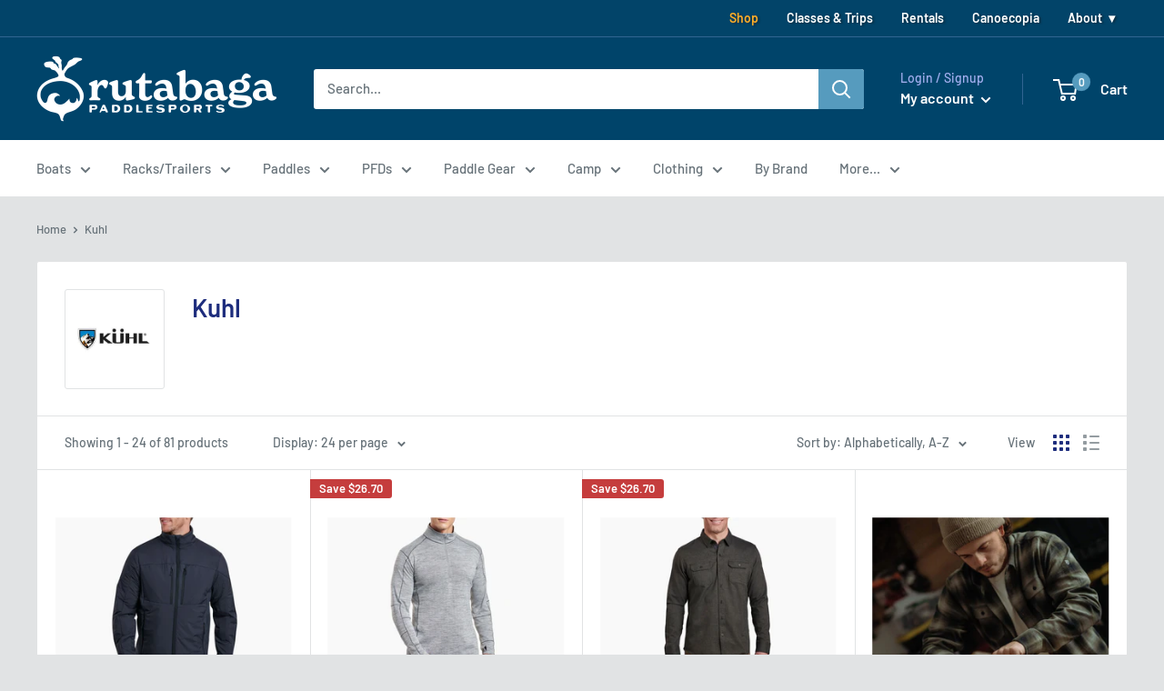

--- FILE ---
content_type: text/html; charset=utf-8
request_url: https://www.rutabagashop.com/collections/kuhl-1
body_size: 80477
content:
<!doctype html>

<html class="no-js" lang="en">
  <head>
    <meta charset="utf-8">
    <meta name="viewport" content="width=device-width, initial-scale=1.0, height=device-height, minimum-scale=1.0, maximum-scale=5.0">
    <meta name="theme-color" content="#569bbe">
    
    
    
    

    
    <title> Kuhl
</title><link rel="canonical" href="https://www.rutabagashop.com/collections/kuhl-1"><link rel="shortcut icon" href="//www.rutabagashop.com/cdn/shop/files/BAGAFavicon_Shopify_WhiteBackground_96x96.png?v=1614298817" type="image/png"><link rel="preload" as="style" href="//www.rutabagashop.com/cdn/shop/t/29/assets/theme.css?v=93670058495868888441755271188">
    <link rel="preload" as="style" href="//www.rutabagashop.com/cdn/shop/t/29/assets/baga.css?v=63908098719574017211755271181">
    <link rel="preload" as="script" href="//www.rutabagashop.com/cdn/shop/t/29/assets/theme.min.js?v=116761201341942993531755271189">
    <link rel="preconnect" href="https://cdn.shopify.com">
    <link rel="preconnect" href="https://fonts.shopifycdn.com">
    <link rel="dns-prefetch" href="https://productreviews.shopifycdn.com">
    <link rel="dns-prefetch" href="https://ajax.googleapis.com">
    <link rel="dns-prefetch" href="https://maps.googleapis.com">
    <link rel="dns-prefetch" href="https://maps.gstatic.com">
	<!-- ascent360 trackers -->
    <script src="https://files.ascent360.com/ascent/webtrack.js?clientid=543"></script> 
    <script async src="https://files.ascent360.com/ascent/fp.min.js" onload="logAscentTraffic()"></script>
    <meta property="og:type" content="website">
  <meta property="og:title" content="Vendor| Kuhl">
  <meta property="og:image" content="http://www.rutabagashop.com/cdn/shop/collections/download.jpg?v=1694114239">
  <meta property="og:image:secure_url" content="https://www.rutabagashop.com/cdn/shop/collections/download.jpg?v=1694114239">
  <meta property="og:image:width" content="919">
  <meta property="og:image:height" content="684"><meta property="og:url" content="https://www.rutabagashop.com/collections/kuhl-1">
<meta property="og:site_name" content="Rutabaga Paddlesports"><meta name="twitter:card" content="summary"><meta name="twitter:title" content="Vendor| Kuhl">
  <meta name="twitter:description" content="">
  <meta name="twitter:image" content="https://www.rutabagashop.com/cdn/shop/collections/download_600x600_crop_center.jpg?v=1694114239">
    <link rel="preload" href="//www.rutabagashop.com/cdn/fonts/barlow/barlow_n6.329f582a81f63f125e63c20a5a80ae9477df68e1.woff2" as="font" type="font/woff2" crossorigin>
<link rel="preload" href="//www.rutabagashop.com/cdn/fonts/barlow/barlow_n5.a193a1990790eba0cc5cca569d23799830e90f07.woff2" as="font" type="font/woff2" crossorigin>

<style>
  @font-face {
  font-family: Barlow;
  font-weight: 600;
  font-style: normal;
  font-display: swap;
  src: url("//www.rutabagashop.com/cdn/fonts/barlow/barlow_n6.329f582a81f63f125e63c20a5a80ae9477df68e1.woff2") format("woff2"),
       url("//www.rutabagashop.com/cdn/fonts/barlow/barlow_n6.0163402e36247bcb8b02716880d0b39568412e9e.woff") format("woff");
}

  @font-face {
  font-family: Barlow;
  font-weight: 500;
  font-style: normal;
  font-display: swap;
  src: url("//www.rutabagashop.com/cdn/fonts/barlow/barlow_n5.a193a1990790eba0cc5cca569d23799830e90f07.woff2") format("woff2"),
       url("//www.rutabagashop.com/cdn/fonts/barlow/barlow_n5.ae31c82169b1dc0715609b8cc6a610b917808358.woff") format("woff");
}

@font-face {
  font-family: Barlow;
  font-weight: 600;
  font-style: normal;
  font-display: swap;
  src: url("//www.rutabagashop.com/cdn/fonts/barlow/barlow_n6.329f582a81f63f125e63c20a5a80ae9477df68e1.woff2") format("woff2"),
       url("//www.rutabagashop.com/cdn/fonts/barlow/barlow_n6.0163402e36247bcb8b02716880d0b39568412e9e.woff") format("woff");
}

@font-face {
  font-family: Barlow;
  font-weight: 600;
  font-style: italic;
  font-display: swap;
  src: url("//www.rutabagashop.com/cdn/fonts/barlow/barlow_i6.5a22bd20fb27bad4d7674cc6e666fb9c77d813bb.woff2") format("woff2"),
       url("//www.rutabagashop.com/cdn/fonts/barlow/barlow_i6.1c8787fcb59f3add01a87f21b38c7ef797e3b3a1.woff") format("woff");
}


  @font-face {
  font-family: Barlow;
  font-weight: 700;
  font-style: normal;
  font-display: swap;
  src: url("//www.rutabagashop.com/cdn/fonts/barlow/barlow_n7.691d1d11f150e857dcbc1c10ef03d825bc378d81.woff2") format("woff2"),
       url("//www.rutabagashop.com/cdn/fonts/barlow/barlow_n7.4fdbb1cb7da0e2c2f88492243ffa2b4f91924840.woff") format("woff");
}

  @font-face {
  font-family: Barlow;
  font-weight: 500;
  font-style: italic;
  font-display: swap;
  src: url("//www.rutabagashop.com/cdn/fonts/barlow/barlow_i5.714d58286997b65cd479af615cfa9bb0a117a573.woff2") format("woff2"),
       url("//www.rutabagashop.com/cdn/fonts/barlow/barlow_i5.0120f77e6447d3b5df4bbec8ad8c2d029d87fb21.woff") format("woff");
}

  @font-face {
  font-family: Barlow;
  font-weight: 700;
  font-style: italic;
  font-display: swap;
  src: url("//www.rutabagashop.com/cdn/fonts/barlow/barlow_i7.50e19d6cc2ba5146fa437a5a7443c76d5d730103.woff2") format("woff2"),
       url("//www.rutabagashop.com/cdn/fonts/barlow/barlow_i7.47e9f98f1b094d912e6fd631cc3fe93d9f40964f.woff") format("woff");
}


  :root {
    --default-text-font-size : 15px;
    --base-text-font-size    : 15px;
    --heading-font-family    : Barlow, sans-serif;
    --heading-font-weight    : 600;
    --heading-font-style     : normal;
    --text-font-family       : Barlow, sans-serif;
    --text-font-weight       : 500;
    --text-font-style        : normal;
    --text-font-bolder-weight: 600;
    --text-link-decoration   : underline;

    --text-color               : #677279;
    --text-color-rgb           : 103, 114, 121;
    --heading-color            : #1e2d7d;
    --border-color             : #e1e3e4;
    --border-color-rgb         : 225, 227, 228;
    --form-border-color        : #d4d6d8;
    --accent-color             : #569bbe;
    --accent-color-rgb         : 86, 155, 190;
    --link-color               : #569bbe;
    --link-color-hover         : #377290;
    --background               : #e1e3e4;
    --secondary-background     : #ffffff;
    --secondary-background-rgb : 255, 255, 255;
    --accent-background        : rgba(86, 155, 190, 0.08);

    --input-background: #ffffff;

    --error-color       : #ff0000;
    --error-background  : rgba(255, 0, 0, 0.07);
    --success-color     : #00aa00;
    --success-background: rgba(0, 170, 0, 0.11);

    --primary-button-background      : #569bbe;
    --primary-button-background-rgb  : 86, 155, 190;
    --primary-button-text-color      : #ffffff;
    --secondary-button-background    : #00446a;
    --secondary-button-background-rgb: 0, 68, 106;
    --secondary-button-text-color    : #ffffff;

    --header-background      : #00446a;
    --header-text-color      : #ffffff;
    --header-light-text-color: #a3afef;
    --header-border-color    : rgba(163, 175, 239, 0.3);
    --header-accent-color    : #569bbe;

    --footer-background-color:    #f3f5f6;
    --footer-heading-text-color:  #00446a;
    --footer-body-text-color:     #677279;
    --footer-accent-color:        #569bbe;
    --footer-accent-color-rgb:    86, 155, 190;
    --footer-border:              none;
    
    --flickity-arrow-color: #abb1b4;--product-on-sale-accent           : #c53d3d;
    --product-on-sale-accent-rgb       : 197, 61, 61;
    --product-on-sale-color            : #ffffff;
    --product-in-stock-color           : #008a00;
    --product-low-stock-color          : #c53d3d;
    --product-sold-out-color           : #8a9297;
    --product-custom-label-1-background: #008a00;
    --product-custom-label-1-color     : #ffffff;
    --product-custom-label-2-background: #00a500;
    --product-custom-label-2-color     : #ffffff;
    --product-review-star-color        : #ffbd00;

    --mobile-container-gutter : 20px;
    --desktop-container-gutter: 40px;
  }
</style>

<script>
  // IE11 does not have support for CSS variables, so we have to polyfill them
  if (!(((window || {}).CSS || {}).supports && window.CSS.supports('(--a: 0)'))) {
    const script = document.createElement('script');
    script.type = 'text/javascript';
    script.src = 'https://cdn.jsdelivr.net/npm/css-vars-ponyfill@2';
    script.onload = function() {
      cssVars({});
    };

    document.getElementsByTagName('head')[0].appendChild(script);
  }
</script>


    <script>window.performance && window.performance.mark && window.performance.mark('shopify.content_for_header.start');</script><meta name="facebook-domain-verification" content="jbnin4g8bhgkz1dl0t9h7z1mflg14j">
<meta name="facebook-domain-verification" content="6h43fihun5nnh1zmzwyl6sgabpogzf">
<meta name="google-site-verification" content="ht0OhZOZItiw6iewL23f6ycD7-nIwK0iRiBudAMcDkM">
<meta id="shopify-digital-wallet" name="shopify-digital-wallet" content="/29411672139/digital_wallets/dialog">
<meta name="shopify-checkout-api-token" content="326023a67c307cf72461863df797a3c4">
<link rel="alternate" type="application/atom+xml" title="Feed" href="/collections/kuhl-1.atom" />
<link rel="next" href="/collections/kuhl-1?page=2">
<link rel="alternate" type="application/json+oembed" href="https://www.rutabagashop.com/collections/kuhl-1.oembed">
<script async="async" src="/checkouts/internal/preloads.js?locale=en-US"></script>
<link rel="preconnect" href="https://shop.app" crossorigin="anonymous">
<script async="async" src="https://shop.app/checkouts/internal/preloads.js?locale=en-US&shop_id=29411672139" crossorigin="anonymous"></script>
<script id="apple-pay-shop-capabilities" type="application/json">{"shopId":29411672139,"countryCode":"US","currencyCode":"USD","merchantCapabilities":["supports3DS"],"merchantId":"gid:\/\/shopify\/Shop\/29411672139","merchantName":"Rutabaga Paddlesports","requiredBillingContactFields":["postalAddress","email"],"requiredShippingContactFields":["postalAddress","email"],"shippingType":"shipping","supportedNetworks":["visa","masterCard","amex","discover","elo","jcb"],"total":{"type":"pending","label":"Rutabaga Paddlesports","amount":"1.00"},"shopifyPaymentsEnabled":true,"supportsSubscriptions":true}</script>
<script id="shopify-features" type="application/json">{"accessToken":"326023a67c307cf72461863df797a3c4","betas":["rich-media-storefront-analytics"],"domain":"www.rutabagashop.com","predictiveSearch":true,"shopId":29411672139,"locale":"en"}</script>
<script>var Shopify = Shopify || {};
Shopify.shop = "rutabaga-shop.myshopify.com";
Shopify.locale = "en";
Shopify.currency = {"active":"USD","rate":"1.0"};
Shopify.country = "US";
Shopify.theme = {"name":"Warehouse [SavedBy 06\/17\/25] with Installments ...","id":181238694180,"schema_name":"Warehouse","schema_version":"1.15.1","theme_store_id":871,"role":"main"};
Shopify.theme.handle = "null";
Shopify.theme.style = {"id":null,"handle":null};
Shopify.cdnHost = "www.rutabagashop.com/cdn";
Shopify.routes = Shopify.routes || {};
Shopify.routes.root = "/";</script>
<script type="module">!function(o){(o.Shopify=o.Shopify||{}).modules=!0}(window);</script>
<script>!function(o){function n(){var o=[];function n(){o.push(Array.prototype.slice.apply(arguments))}return n.q=o,n}var t=o.Shopify=o.Shopify||{};t.loadFeatures=n(),t.autoloadFeatures=n()}(window);</script>
<script>
  window.ShopifyPay = window.ShopifyPay || {};
  window.ShopifyPay.apiHost = "shop.app\/pay";
  window.ShopifyPay.redirectState = null;
</script>
<script id="shop-js-analytics" type="application/json">{"pageType":"collection"}</script>
<script defer="defer" async type="module" src="//www.rutabagashop.com/cdn/shopifycloud/shop-js/modules/v2/client.init-shop-cart-sync_BN7fPSNr.en.esm.js"></script>
<script defer="defer" async type="module" src="//www.rutabagashop.com/cdn/shopifycloud/shop-js/modules/v2/chunk.common_Cbph3Kss.esm.js"></script>
<script defer="defer" async type="module" src="//www.rutabagashop.com/cdn/shopifycloud/shop-js/modules/v2/chunk.modal_DKumMAJ1.esm.js"></script>
<script type="module">
  await import("//www.rutabagashop.com/cdn/shopifycloud/shop-js/modules/v2/client.init-shop-cart-sync_BN7fPSNr.en.esm.js");
await import("//www.rutabagashop.com/cdn/shopifycloud/shop-js/modules/v2/chunk.common_Cbph3Kss.esm.js");
await import("//www.rutabagashop.com/cdn/shopifycloud/shop-js/modules/v2/chunk.modal_DKumMAJ1.esm.js");

  window.Shopify.SignInWithShop?.initShopCartSync?.({"fedCMEnabled":true,"windoidEnabled":true});

</script>
<script>
  window.Shopify = window.Shopify || {};
  if (!window.Shopify.featureAssets) window.Shopify.featureAssets = {};
  window.Shopify.featureAssets['shop-js'] = {"shop-cart-sync":["modules/v2/client.shop-cart-sync_CJVUk8Jm.en.esm.js","modules/v2/chunk.common_Cbph3Kss.esm.js","modules/v2/chunk.modal_DKumMAJ1.esm.js"],"init-fed-cm":["modules/v2/client.init-fed-cm_7Fvt41F4.en.esm.js","modules/v2/chunk.common_Cbph3Kss.esm.js","modules/v2/chunk.modal_DKumMAJ1.esm.js"],"init-shop-email-lookup-coordinator":["modules/v2/client.init-shop-email-lookup-coordinator_Cc088_bR.en.esm.js","modules/v2/chunk.common_Cbph3Kss.esm.js","modules/v2/chunk.modal_DKumMAJ1.esm.js"],"init-windoid":["modules/v2/client.init-windoid_hPopwJRj.en.esm.js","modules/v2/chunk.common_Cbph3Kss.esm.js","modules/v2/chunk.modal_DKumMAJ1.esm.js"],"shop-button":["modules/v2/client.shop-button_B0jaPSNF.en.esm.js","modules/v2/chunk.common_Cbph3Kss.esm.js","modules/v2/chunk.modal_DKumMAJ1.esm.js"],"shop-cash-offers":["modules/v2/client.shop-cash-offers_DPIskqss.en.esm.js","modules/v2/chunk.common_Cbph3Kss.esm.js","modules/v2/chunk.modal_DKumMAJ1.esm.js"],"shop-toast-manager":["modules/v2/client.shop-toast-manager_CK7RT69O.en.esm.js","modules/v2/chunk.common_Cbph3Kss.esm.js","modules/v2/chunk.modal_DKumMAJ1.esm.js"],"init-shop-cart-sync":["modules/v2/client.init-shop-cart-sync_BN7fPSNr.en.esm.js","modules/v2/chunk.common_Cbph3Kss.esm.js","modules/v2/chunk.modal_DKumMAJ1.esm.js"],"init-customer-accounts-sign-up":["modules/v2/client.init-customer-accounts-sign-up_CfPf4CXf.en.esm.js","modules/v2/client.shop-login-button_DeIztwXF.en.esm.js","modules/v2/chunk.common_Cbph3Kss.esm.js","modules/v2/chunk.modal_DKumMAJ1.esm.js"],"pay-button":["modules/v2/client.pay-button_CgIwFSYN.en.esm.js","modules/v2/chunk.common_Cbph3Kss.esm.js","modules/v2/chunk.modal_DKumMAJ1.esm.js"],"init-customer-accounts":["modules/v2/client.init-customer-accounts_DQ3x16JI.en.esm.js","modules/v2/client.shop-login-button_DeIztwXF.en.esm.js","modules/v2/chunk.common_Cbph3Kss.esm.js","modules/v2/chunk.modal_DKumMAJ1.esm.js"],"avatar":["modules/v2/client.avatar_BTnouDA3.en.esm.js"],"init-shop-for-new-customer-accounts":["modules/v2/client.init-shop-for-new-customer-accounts_CsZy_esa.en.esm.js","modules/v2/client.shop-login-button_DeIztwXF.en.esm.js","modules/v2/chunk.common_Cbph3Kss.esm.js","modules/v2/chunk.modal_DKumMAJ1.esm.js"],"shop-follow-button":["modules/v2/client.shop-follow-button_BRMJjgGd.en.esm.js","modules/v2/chunk.common_Cbph3Kss.esm.js","modules/v2/chunk.modal_DKumMAJ1.esm.js"],"checkout-modal":["modules/v2/client.checkout-modal_B9Drz_yf.en.esm.js","modules/v2/chunk.common_Cbph3Kss.esm.js","modules/v2/chunk.modal_DKumMAJ1.esm.js"],"shop-login-button":["modules/v2/client.shop-login-button_DeIztwXF.en.esm.js","modules/v2/chunk.common_Cbph3Kss.esm.js","modules/v2/chunk.modal_DKumMAJ1.esm.js"],"lead-capture":["modules/v2/client.lead-capture_DXYzFM3R.en.esm.js","modules/v2/chunk.common_Cbph3Kss.esm.js","modules/v2/chunk.modal_DKumMAJ1.esm.js"],"shop-login":["modules/v2/client.shop-login_CA5pJqmO.en.esm.js","modules/v2/chunk.common_Cbph3Kss.esm.js","modules/v2/chunk.modal_DKumMAJ1.esm.js"],"payment-terms":["modules/v2/client.payment-terms_BxzfvcZJ.en.esm.js","modules/v2/chunk.common_Cbph3Kss.esm.js","modules/v2/chunk.modal_DKumMAJ1.esm.js"]};
</script>
<script>(function() {
  var isLoaded = false;
  function asyncLoad() {
    if (isLoaded) return;
    isLoaded = true;
    var urls = ["https:\/\/tabs.stationmade.com\/registered-scripts\/tabs-by-station.js?shop=rutabaga-shop.myshopify.com","\/\/www.powr.io\/powr.js?powr-token=rutabaga-shop.myshopify.com\u0026external-type=shopify\u0026shop=rutabaga-shop.myshopify.com","\/\/www.powr.io\/powr.js?powr-token=rutabaga-shop.myshopify.com\u0026external-type=shopify\u0026shop=rutabaga-shop.myshopify.com","https:\/\/cdn.rebuyengine.com\/onsite\/js\/rebuy.js?shop=rutabaga-shop.myshopify.com","https:\/\/s3.eu-west-1.amazonaws.com\/production-klarna-il-shopify-osm\/0b7fe7c4a98ef8166eeafee767bc667686567a25\/rutabaga-shop.myshopify.com-1760443334021.js?shop=rutabaga-shop.myshopify.com"];
    for (var i = 0; i < urls.length; i++) {
      var s = document.createElement('script');
      s.type = 'text/javascript';
      s.async = true;
      s.src = urls[i];
      var x = document.getElementsByTagName('script')[0];
      x.parentNode.insertBefore(s, x);
    }
  };
  if(window.attachEvent) {
    window.attachEvent('onload', asyncLoad);
  } else {
    window.addEventListener('load', asyncLoad, false);
  }
})();</script>
<script id="__st">var __st={"a":29411672139,"offset":-21600,"reqid":"27cc647d-9fec-431e-bbbb-478b73c00648-1769774712","pageurl":"www.rutabagashop.com\/collections\/kuhl-1","u":"352f96999fdc","p":"collection","rtyp":"collection","rid":460457672996};</script>
<script>window.ShopifyPaypalV4VisibilityTracking = true;</script>
<script id="form-persister">!function(){'use strict';const t='contact',e='new_comment',n=[[t,t],['blogs',e],['comments',e],[t,'customer']],o='password',r='form_key',c=['recaptcha-v3-token','g-recaptcha-response','h-captcha-response',o],s=()=>{try{return window.sessionStorage}catch{return}},i='__shopify_v',u=t=>t.elements[r],a=function(){const t=[...n].map((([t,e])=>`form[action*='/${t}']:not([data-nocaptcha='true']) input[name='form_type'][value='${e}']`)).join(',');var e;return e=t,()=>e?[...document.querySelectorAll(e)].map((t=>t.form)):[]}();function m(t){const e=u(t);a().includes(t)&&(!e||!e.value)&&function(t){try{if(!s())return;!function(t){const e=s();if(!e)return;const n=u(t);if(!n)return;const o=n.value;o&&e.removeItem(o)}(t);const e=Array.from(Array(32),(()=>Math.random().toString(36)[2])).join('');!function(t,e){u(t)||t.append(Object.assign(document.createElement('input'),{type:'hidden',name:r})),t.elements[r].value=e}(t,e),function(t,e){const n=s();if(!n)return;const r=[...t.querySelectorAll(`input[type='${o}']`)].map((({name:t})=>t)),u=[...c,...r],a={};for(const[o,c]of new FormData(t).entries())u.includes(o)||(a[o]=c);n.setItem(e,JSON.stringify({[i]:1,action:t.action,data:a}))}(t,e)}catch(e){console.error('failed to persist form',e)}}(t)}const f=t=>{if('true'===t.dataset.persistBound)return;const e=function(t,e){const n=function(t){return'function'==typeof t.submit?t.submit:HTMLFormElement.prototype.submit}(t).bind(t);return function(){let t;return()=>{t||(t=!0,(()=>{try{e(),n()}catch(t){(t=>{console.error('form submit failed',t)})(t)}})(),setTimeout((()=>t=!1),250))}}()}(t,(()=>{m(t)}));!function(t,e){if('function'==typeof t.submit&&'function'==typeof e)try{t.submit=e}catch{}}(t,e),t.addEventListener('submit',(t=>{t.preventDefault(),e()})),t.dataset.persistBound='true'};!function(){function t(t){const e=(t=>{const e=t.target;return e instanceof HTMLFormElement?e:e&&e.form})(t);e&&m(e)}document.addEventListener('submit',t),document.addEventListener('DOMContentLoaded',(()=>{const e=a();for(const t of e)f(t);var n;n=document.body,new window.MutationObserver((t=>{for(const e of t)if('childList'===e.type&&e.addedNodes.length)for(const t of e.addedNodes)1===t.nodeType&&'FORM'===t.tagName&&a().includes(t)&&f(t)})).observe(n,{childList:!0,subtree:!0,attributes:!1}),document.removeEventListener('submit',t)}))}()}();</script>
<script integrity="sha256-4kQ18oKyAcykRKYeNunJcIwy7WH5gtpwJnB7kiuLZ1E=" data-source-attribution="shopify.loadfeatures" defer="defer" src="//www.rutabagashop.com/cdn/shopifycloud/storefront/assets/storefront/load_feature-a0a9edcb.js" crossorigin="anonymous"></script>
<script crossorigin="anonymous" defer="defer" src="//www.rutabagashop.com/cdn/shopifycloud/storefront/assets/shopify_pay/storefront-65b4c6d7.js?v=20250812"></script>
<script data-source-attribution="shopify.dynamic_checkout.dynamic.init">var Shopify=Shopify||{};Shopify.PaymentButton=Shopify.PaymentButton||{isStorefrontPortableWallets:!0,init:function(){window.Shopify.PaymentButton.init=function(){};var t=document.createElement("script");t.src="https://www.rutabagashop.com/cdn/shopifycloud/portable-wallets/latest/portable-wallets.en.js",t.type="module",document.head.appendChild(t)}};
</script>
<script data-source-attribution="shopify.dynamic_checkout.buyer_consent">
  function portableWalletsHideBuyerConsent(e){var t=document.getElementById("shopify-buyer-consent"),n=document.getElementById("shopify-subscription-policy-button");t&&n&&(t.classList.add("hidden"),t.setAttribute("aria-hidden","true"),n.removeEventListener("click",e))}function portableWalletsShowBuyerConsent(e){var t=document.getElementById("shopify-buyer-consent"),n=document.getElementById("shopify-subscription-policy-button");t&&n&&(t.classList.remove("hidden"),t.removeAttribute("aria-hidden"),n.addEventListener("click",e))}window.Shopify?.PaymentButton&&(window.Shopify.PaymentButton.hideBuyerConsent=portableWalletsHideBuyerConsent,window.Shopify.PaymentButton.showBuyerConsent=portableWalletsShowBuyerConsent);
</script>
<script data-source-attribution="shopify.dynamic_checkout.cart.bootstrap">document.addEventListener("DOMContentLoaded",(function(){function t(){return document.querySelector("shopify-accelerated-checkout-cart, shopify-accelerated-checkout")}if(t())Shopify.PaymentButton.init();else{new MutationObserver((function(e,n){t()&&(Shopify.PaymentButton.init(),n.disconnect())})).observe(document.body,{childList:!0,subtree:!0})}}));
</script>
<script id='scb4127' type='text/javascript' async='' src='https://www.rutabagashop.com/cdn/shopifycloud/privacy-banner/storefront-banner.js'></script><link id="shopify-accelerated-checkout-styles" rel="stylesheet" media="screen" href="https://www.rutabagashop.com/cdn/shopifycloud/portable-wallets/latest/accelerated-checkout-backwards-compat.css" crossorigin="anonymous">
<style id="shopify-accelerated-checkout-cart">
        #shopify-buyer-consent {
  margin-top: 1em;
  display: inline-block;
  width: 100%;
}

#shopify-buyer-consent.hidden {
  display: none;
}

#shopify-subscription-policy-button {
  background: none;
  border: none;
  padding: 0;
  text-decoration: underline;
  font-size: inherit;
  cursor: pointer;
}

#shopify-subscription-policy-button::before {
  box-shadow: none;
}

      </style>

<script>window.performance && window.performance.mark && window.performance.mark('shopify.content_for_header.end');</script>

    <link rel="stylesheet" href="//www.rutabagashop.com/cdn/shop/t/29/assets/theme.css?v=93670058495868888441755271188">
    <!-- BAGA: CSS added to preload above as well -->
    <link href="//www.rutabagashop.com/cdn/shop/t/29/assets/baga.css?v=63908098719574017211755271181" rel="stylesheet" type="text/css" media="all" />
    <!-- END BAGA: CSS  -->

    


  <script type="application/ld+json">
  {
    "@context": "http://schema.org",
    "@type": "BreadcrumbList",
  "itemListElement": [{
      "@type": "ListItem",
      "position": 1,
      "name": "Home",
      "item": "https://www.rutabagashop.com"
    },{
          "@type": "ListItem",
          "position": 2,
          "name": "Vendor| Kuhl",
          "item": "https://www.rutabagashop.com/collections/kuhl-1"
        }]
  }
  </script>


    <script>
      // This allows to expose several variables to the global scope, to be used in scripts
      window.theme = {
        pageType: "collection",
        cartCount: 0,
        moneyFormat: "${{amount}}",
        moneyWithCurrencyFormat: "${{amount}} USD",
        showDiscount: true,
        discountMode: "saving",
        searchMode: "product",
        cartType: "drawer"
      };

      window.routes = {
        rootUrl: "\/",
        rootUrlWithoutSlash: '',
        cartUrl: "\/cart",
        cartAddUrl: "\/cart\/add",
        cartChangeUrl: "\/cart\/change",
        searchUrl: "\/search",
        productRecommendationsUrl: "\/recommendations\/products"
      };

      window.languages = {
        productRegularPrice: "Regular price",
        productSalePrice: "Sale price",
        collectionOnSaleLabel: "Save {{savings}}",
        productFormUnavailable: "Unavailable",
        productFormAddToCart: "Add to cart",
        productFormSoldOut: "Sold out",
        productAdded: "Product has been added to your cart",
        productAddedShort: "Added!",
        shippingEstimatorNoResults: "No shipping could be found for your address.",
        shippingEstimatorOneResult: "There is one shipping rate for your address:",
        shippingEstimatorMultipleResults: "There are {{count}} shipping rates for your address:",
        shippingEstimatorErrors: "There are some errors:"
      };

      window.lazySizesConfig = {
        loadHidden: false,
        hFac: 0.8,
        expFactor: 3,
        customMedia: {
          '--phone': '(max-width: 640px)',
          '--tablet': '(min-width: 641px) and (max-width: 1023px)',
          '--lap': '(min-width: 1024px)'
        }
      };

      document.documentElement.className = document.documentElement.className.replace('no-js', 'js');
    </script><script src="//www.rutabagashop.com/cdn/shop/t/29/assets/theme.min.js?v=116761201341942993531755271189" defer></script>
    <script src="//www.rutabagashop.com/cdn/shop/t/29/assets/custom.js?v=90373254691674712701755271183" defer></script><script>
        (function () {
          window.onpageshow = function() {
            // We force re-freshing the cart content onpageshow, as most browsers will serve a cache copy when hitting the
            // back button, which cause staled data
            document.documentElement.dispatchEvent(new CustomEvent('cart:refresh', {
              bubbles: true,
              detail: {scrollToTop: false}
            }));
          };
        })();
      </script><!-- "snippets/booster-common.liquid" was not rendered, the associated app was uninstalled -->
<link rel="stylesheet" type="text/css" href='//www.rutabagashop.com/cdn/shop/t/29/assets/sca.storepickup.css?v=75763308120126237101755271184' />

<!--DOOFINDER-SHOPIFY-->
        
        <!--/DOOFINDER-SHOPIFY--><script id="dcScript">
  var dcCart = {"note":null,"attributes":{},"original_total_price":0,"total_price":0,"total_discount":0,"total_weight":0.0,"item_count":0,"items":[],"requires_shipping":false,"currency":"USD","items_subtotal_price":0,"cart_level_discount_applications":[],"checkout_charge_amount":0};
  
  
  var dcCustomerId = false;
  var dcCustomerEmail = false;
  var dcCustomerTags = false;
  
  var dcCurrency = '${{amount}}';
</script>
  <script>
      window.dataLayer = window.dataLayer || [];
  </script>
    <!-- Google Tag Manager --><script>(function(w,d,s,l,i){w[l]=w[l]||[];w[l].push({'gtm.start':
  new Date().getTime(),event:'gtm.js'});var f=d.getElementsByTagName(s)[0],
  j=d.createElement(s),dl=l!='dataLayer'?'&l='+l:'';j.async=true;j.src=
  'https://www.googletagmanager.com/gtm.js?id='+i+dl;f.parentNode.insertBefore(j,f);
  })(window,document,'script','dataLayer','GTM-5DBGLL35');</script>
  <!-- End Google Tag Manager -->
  
<!-- BEGIN app block: shopify://apps/savedby-package-protection/blocks/savedby-storefront-widget/6d4bce9c-696c-4f95-8a15-0cc2b2b9e839 --><!-- START SAVEDBY EXTENSION -->
<script>
  const widgetConfig = {"excludedProducts":[],"feeTiers":[{"max":70,"price":1.67,"variantId":50742397829412},{"max":100,"price":2.97,"variantId":50742397862180},{"max":150,"price":4.47,"variantId":50742397894948},{"max":200,"price":5.97,"variantId":50742397927716},{"max":250,"price":7.97,"variantId":50742397960484},{"max":300,"price":9.47,"variantId":50742397993252},{"max":350,"price":11.47,"variantId":50742398026020},{"max":400,"price":12.97,"variantId":50742398058788},{"max":450,"price":14.97,"variantId":50742398091556},{"max":500,"price":16.47,"variantId":50742398124324},{"max":550,"price":18.47,"variantId":50742398157092},{"max":600,"price":19.97,"variantId":50742398189860},{"max":650,"price":21.97,"variantId":50742398222628},{"max":700,"price":23.47,"variantId":50742398255396},{"max":750,"price":25.47,"variantId":50742398288164},{"max":800,"price":26.97,"variantId":50742398320932},{"max":850,"price":28.97,"variantId":50742398353700},{"max":900,"price":30.47,"variantId":50742398386468},{"max":950,"price":32.47,"variantId":50742398419236},{"max":1000,"price":33.97,"variantId":50742398452004},{"max":1050,"price":35.97,"variantId":50742398484772},{"max":1100,"price":37.47,"variantId":50742398517540},{"max":1150,"price":39.47,"variantId":50742398550308},{"max":1200,"price":40.97,"variantId":50742398583076}],"nonCoveredProducts":[],"protectionProduct":"gid://shopify/Product/10095766733092","widgetExcludedProducts":[],"storefront":{"version":"","variant":"BASIC","autoOptIn":false,"info":{"description":"Package Protection","title":"Checkout+"},"useOnlyAjaxToRemove":false,"checkoutText":"","optOutText":"Continue Without Package Protection","customCSS":":host {}","checkoutButtonExclusions":{"attributes":[],"classNames":[]}},"checkout":{"variant":"LOWPRO","title":"","textContent":"","popup":{"isOrderSatisfaction":false,"point1Title":"","point1Body":"","point2Body":"","point3Title":"","point3Body":"","point2Title":"","carbonPointTitle":"","carbonPointBody":"","iconColor":"","bannerSrc":"","carbonPointIcon":""},"hidePrice":false,"autoOptIn":true},"currentPlan":{"id":"9i95duVa3WlZSvqthkTa","isOrderSatisfaction":false},"enableConditions":{"checkout":[]}};
  let _SavedBy_sfwVersion = widgetConfig.storefront.version
  const devVersion = localStorage.getItem('SAVEDBY_DEV_VERSION');
  if (devVersion?.match(/^v\d+\.\d+\.\d+-beta\.\d+$/)) _SavedBy_sfwVersion = devVersion;
  if (!_SavedBy_sfwVersion) console.error('[SAVEDBY] Missing SFW version');
  const useLegacy = _SavedBy_sfwVersion < 'v7';
</script>
<!-- BEGIN app snippet: legacy --><script>
  try {
    (function() {
      if (!useLegacy) return
      console.debug('[SAVEDBY] Loading legacy extension');
      class SavedBy {
        #checkoutButtonDisabled = false;
        #isMerchantResponsible = false;

        constructor() {
          if (window.performance && window.performance.mark) window.performance.mark('savedby-init-start');
          safeIdleCallback(() => {
            this.initializeCartLogic()
          })

          this.initializeCritical()

          if (window.performance && window.performance.mark) {
            window.performance.mark('savedby-init-end');
            window.performance.measure('savedby-init', 'savedby-init-start', 'savedby-init-end');
          }
        }

        initializeCritical() {
          // SHOP STATE
          this.cart = {"note":null,"attributes":{},"original_total_price":0,"total_price":0,"total_discount":0,"total_weight":0.0,"item_count":0,"items":[],"requires_shipping":false,"currency":"USD","items_subtotal_price":0,"cart_level_discount_applications":[],"checkout_charge_amount":0};
          this.product =  null 
          this.shop = "www.rutabagashop.com";
          this.moneyFormat = '${{amount}}';
          
          // METAFIELDS & CONFIG
          this.status = "PAUSED";
          this.subMap = {};

          // BLOCK SETTINGS
          this.settings = {"useDefaultFontFamily":false,"fontFamily":{"error":"json not allowed for this object"},"hideSubtotal":true,"parentMarginBottom":0,"infoIconUrl":"https:\/\/cdn.savedby.io\/logos\/savedby\/SavedByLogo-small.png","infoBGColor":"#f5f5f5","infoTextColor":"#000000","infoVariant":"SIMPLE","checkoutButtonBGColor":"#000000","checkoutButtonTextColor":"#ffffff","checkoutButtonBorderRadius":5,"continueTextColor":"#000000","continueFontSize":15,"showLockIcon":false,"showCartTotal":true,"showCompareAtPrice":false,"showInlineCartButton":false,"swapButtonOrder":false,"disclaimerLocation":"bottom","disclaimer":"","customCheckoutSelector":"","tosSelector":"","customCSS":":host(:not([data-path=\"\/cart\"])) div.sb__info-wrapper {\nmargin-top: 0;\n}\n\na.sb__non-covered-link {\n    color: white;\n    text-decoration: none;\n    opacity: unset;\n    font-weight: 600;\n    display: inline-flex;\n    align-items: center;\n    justify-content: center;\n    width: 100%;\n    min-height: 48px;\n    background: #569BBe;\n    box-sizing: border-box;\n    border-radius: 2px;\n    font-family: \"DIN Next\", sans-serif;\n    font-size: 15px;\n    padding: 0 6px;\n    line-height: 1.5;\n    transition: opacity .2s \n    font-weight: 500;\n}\n\na.sb__non-covered-link:hover {\n   opacity: .8;\n}","customJS":"document.head.insertAdjacentHTML('beforeend',`\n\u003cstyle\u003e\ndiv.mini-cart__content {\nmax-height: 60vh !important;\n}\n\u003c\/style\u003e\n`)\n\nSavedBy.checkoutText = (text) =\u003e {\nreturn text.replace(\"CHECKOUT\", \"Checkout\");\n}","popupOverride":""};
          delete this.settings.fontFamily;
          this.tosSelector = "";

          const wc = {"excludedProducts":[],"feeTiers":[{"max":70,"price":1.67,"variantId":50742397829412},{"max":100,"price":2.97,"variantId":50742397862180},{"max":150,"price":4.47,"variantId":50742397894948},{"max":200,"price":5.97,"variantId":50742397927716},{"max":250,"price":7.97,"variantId":50742397960484},{"max":300,"price":9.47,"variantId":50742397993252},{"max":350,"price":11.47,"variantId":50742398026020},{"max":400,"price":12.97,"variantId":50742398058788},{"max":450,"price":14.97,"variantId":50742398091556},{"max":500,"price":16.47,"variantId":50742398124324},{"max":550,"price":18.47,"variantId":50742398157092},{"max":600,"price":19.97,"variantId":50742398189860},{"max":650,"price":21.97,"variantId":50742398222628},{"max":700,"price":23.47,"variantId":50742398255396},{"max":750,"price":25.47,"variantId":50742398288164},{"max":800,"price":26.97,"variantId":50742398320932},{"max":850,"price":28.97,"variantId":50742398353700},{"max":900,"price":30.47,"variantId":50742398386468},{"max":950,"price":32.47,"variantId":50742398419236},{"max":1000,"price":33.97,"variantId":50742398452004},{"max":1050,"price":35.97,"variantId":50742398484772},{"max":1100,"price":37.47,"variantId":50742398517540},{"max":1150,"price":39.47,"variantId":50742398550308},{"max":1200,"price":40.97,"variantId":50742398583076}],"nonCoveredProducts":[],"protectionProduct":"gid://shopify/Product/10095766733092","widgetExcludedProducts":[],"storefront":{"version":"","variant":"BASIC","autoOptIn":false,"info":{"description":"Package Protection","title":"Checkout+"},"useOnlyAjaxToRemove":false,"checkoutText":"","optOutText":"Continue Without Package Protection","customCSS":":host {}","checkoutButtonExclusions":{"attributes":[],"classNames":[]}},"checkout":{"variant":"LOWPRO","title":"","textContent":"","popup":{"isOrderSatisfaction":false,"point1Title":"","point1Body":"","point2Body":"","point3Title":"","point3Body":"","point2Title":"","carbonPointTitle":"","carbonPointBody":"","iconColor":"","bannerSrc":"","carbonPointIcon":""},"hidePrice":false,"autoOptIn":true},"currentPlan":{"id":"9i95duVa3WlZSvqthkTa","isOrderSatisfaction":false},"enableConditions":{"checkout":[]}};
          if (wc) {
            this.checkoutText = wc.storefront.checkoutText;
            this.currentPlan = wc.currentPlan.id;
            this.enableConditions = wc.enableConditions.storefront || [];
            this.excludedProducts = wc.excludedProducts;
            this.feeTiers = wc.feeTiers;
            this.infoDescription = wc.storefront.info.description;
            this.infoTitle = wc.storefront.info.title;
            this.nonCoveredProducts = wc.nonCoveredProducts;
            this.optOutText = wc.storefront.optOutText;
            this.protectionProduct = wc.protectionProduct;
            this.version = _SavedBy_sfwVersion;
            this.widgetExcludedProducts = wc.widgetExcludedProducts;
            this.useRedirect = !wc.storefront.useOnlyAjaxToRemove;
          } else {
            this.currentPlan = "";
            this.enableConditions = [];
            this.excludedProducts = [];
            this.miscPreferences = new Object();
            this.nonCoveredProducts = [];
            this.version = _SavedBy_sfwVersion;
            this.widgetExcludedProducts = [];
          }

        
          
            this.customer = null;
          
          this.noteElement = () => document.querySelector("[name='note']");
          
          this.shouldRun = true
          // CHECK IF SAVEDBY SHOULD RUN
          
            // STOP IF PUBLISHED THEME AND NOT ACTIVE
            if (Shopify.theme.role === "main" && this.status !== "ACTIVE") {
              console.log("[SAVEDBY] theme & status", Shopify.theme.role, this.status)
              this.shouldRun = false;
            }
              
            // CHECK FOR PRODUCT
            if (!this.product) return console.log("[SAVEDBY] Product not found")
          

          this.checkSavedByInCart()

          this.transformCheckoutText._isDefault = true;
          this.transformOptOutText._isDefault = true;
        }

        initializeCartLogic() {
          if (this.shouldRun) {
            function loadWidgetAsync(src) {
              // Load widget async
              safeIdleCallback(() => {
                const script = Object.assign(document.createElement('script'), {
                  type: "module",
                  async: true,
                  src,
                  onerror: (...e) => loadWidgetAsync("https://cdn.shopify.com/extensions/019c0b37-b672-75e3-a688-63a1088fb06a/savedby-1-435/assets/latest.js")
                })
                document.head.appendChild(script);
              });
            }
            const assetUrl = "https://cdn.shopify.com/extensions/019c0b37-b672-75e3-a688-63a1088fb06a/savedby-1-435/assets/VERSION.js";
            loadWidgetAsync(assetUrl.replace("VERSION", _SavedBy_sfwVersion))
          }

          // INTERCEPT CART UPDATES
          const setLoading = (r) => null
          this._interceptXML(this._returnCart.bind(this), setLoading);
          this._interceptFetch(this._returnCart.bind(this), setLoading);
        }

        checkSavedByInCart() {
          const savedByLineItem = this.cart.items.find((item) => item.vendor === "SavedBy");

          if (savedByLineItem || "_SavedBy-internal" in this.cart.attributes) { 
            // safeIdleCallback(() => {
              this.handleCartCleanup(savedByLineItem)
            // })
          } else {
            localStorage.removeItem("savedByRemovedCount")
            this.setupBFCacheHandling();
          }
        }

        handleCartCleanup(savedByLineItem) {
          let savedByRemovedCount = localStorage.getItem("savedByRemovedCount");
          
          if (this.useRedirect !== false && (savedByRemovedCount || 0) < 3) {
            // Fallback to page reload
            this.updateCartRedirect(savedByLineItem);
          } else {
            // Remove SavedBy with AJAX and reload
            this.updateCartAjax(savedByLineItem);
          }
        }

        updateCartRedirect(savedByLineItem) {
          const { origin, pathname, search , protocol } = window.location
          const url = new URL(origin + `/cart/update`);
          // TODO -- do we need locale?
          if (!savedByLineItem) return 
          url.searchParams.append(`updates[${savedByLineItem.id}]`, "0");
          
          if ("_SavedBy-internal" in this.cart.attributes) {
            url.searchParams.append(`attributes[_SavedBy-internal]`, ""); 
          }

          url.searchParams.append("return_to", (pathname + search));
          const savedByRemovedCount = +(localStorage.getItem("savedByRemovedCount") || 0)
          localStorage.setItem("savedByRemovedCount", (+savedByRemovedCount || 0) + 1)

          window.location.href = url.toString()
        }

        updateCartAjax(savedByLineItem) {
          const body = {};
          if (savedByLineItem) body.updates = { [savedByLineItem.id]: 0 };
          if ("_SavedBy-internal" in this.cart.attributes) body.attributes = { "_SavedBy-internal": null };

          fetch("/cart/update.js", {
            method: "POST",
            headers: { "Content-Type": "application/json" },
            body: JSON.stringify(body),
          }).then(() => {
            const currentCount = +(localStorage.getItem("savedByRemovedCount") || 0);
            localStorage.setItem("savedByRemovedCount", currentCount + 1);
            
            if (currentCount < 2) window.location.reload()
          });
        }

        setupBFCacheHandling() {
          // BFCACHE REFRESH IF NEEDED
          if (window.performance?.getEntriesByType("navigation")?.[0]?.type === "back_forward") {
            window.location.reload();
          } else {
            window.addEventListener("pageshow", (event) => {
              if (event.persisted) window.location.reload();
            })
          }
        }

        cart;
        onCartUpdate = new Subscription(this, "cart", { runOnSubscribe: true }).subscribe
        onCheckout = new Subscription(this, "checkout").subscribe
        hooks = [];

        slots = (() => {
          const slots = [];
          slots.add = function add(target, getElement) {
            const existing = slots.find((slot) => slot.target === target);
            if (existing) return existing;

            const slot = { target, getElement };
            this.push(slot);

            window.dispatchEvent(new CustomEvent("SavedBy:slots", { detail: this.slots }));
            return slot;
          };
          slots.remove = function remove(slot) {
            const found = this.find((s) => s === slot);
            if (found) {
              this.splice(this.indexOf(found), 1);
              window.dispatchEvent(new CustomEvent("SavedBy:slots", { detail: this.slots }));
              slot.clone.remove();
            }
          };
          return slots;
        })();

        #enabled = true
        get enabled() {
          return this.#enabled
        }
        set enabled(v) {
          if (typeof v !== "boolean") throw new Error("[SAVEDBY] 'enabled' must be a boolean");
          this.#enabled = v;
          for (const hook of this.hooks) {
            try {
              if (hook.props.includes("enabled")) hook.cb(this.#enabled);
            } catch (error) {
              console.error("[SAVEDBY] Error in hook:", hook, error);
            }
          }
        }

        get isMerchantResponsible() {
          return this.#isMerchantResponsible
        }
        set isMerchantResponsible(v) {
          if (typeof v !== "boolean") throw new Error("[SAVEDBY] 'isMerchantResponsible' must be a boolean");
          this.#isMerchantResponsible = v;
          for (const hook of this.hooks) {
            try {
              if (hook.props.includes("isMerchantResponsible")) hook.cb(this.#isMerchantResponsible);
            } catch (error) {
              console.error("[SAVEDBY] Error in hook:", hook, error);
            }
          }
        }


        get checkoutButtonDisabled() {
          return this.#checkoutButtonDisabled
        }
        set checkoutButtonDisabled(v) {
          if (typeof v !== "boolean") throw new Error("[SAVEDBY] 'checkoutButtonDisabled' must be a boolean");
          this.#checkoutButtonDisabled = v;
          for (const hook of this.hooks) {
            try {
              if (hook.props.includes("checkoutButtonDisabled")) hook.cb(this.#checkoutButtonDisabled);
            } catch (error) {
              console.error("[SAVEDBY] Error in hook:", hook, error);
            }
          }
        }

        get preferences() {
          const metafields = {"exchangeRate":{"amount":"100.0","currency_code":"USD"},"status":"PAUSED","subMap":{},"widgetConfig":{"excludedProducts":[],"feeTiers":[{"max":70,"price":1.67,"variantId":50742397829412},{"max":100,"price":2.97,"variantId":50742397862180},{"max":150,"price":4.47,"variantId":50742397894948},{"max":200,"price":5.97,"variantId":50742397927716},{"max":250,"price":7.97,"variantId":50742397960484},{"max":300,"price":9.47,"variantId":50742397993252},{"max":350,"price":11.47,"variantId":50742398026020},{"max":400,"price":12.97,"variantId":50742398058788},{"max":450,"price":14.97,"variantId":50742398091556},{"max":500,"price":16.47,"variantId":50742398124324},{"max":550,"price":18.47,"variantId":50742398157092},{"max":600,"price":19.97,"variantId":50742398189860},{"max":650,"price":21.97,"variantId":50742398222628},{"max":700,"price":23.47,"variantId":50742398255396},{"max":750,"price":25.47,"variantId":50742398288164},{"max":800,"price":26.97,"variantId":50742398320932},{"max":850,"price":28.97,"variantId":50742398353700},{"max":900,"price":30.47,"variantId":50742398386468},{"max":950,"price":32.47,"variantId":50742398419236},{"max":1000,"price":33.97,"variantId":50742398452004},{"max":1050,"price":35.97,"variantId":50742398484772},{"max":1100,"price":37.47,"variantId":50742398517540},{"max":1150,"price":39.47,"variantId":50742398550308},{"max":1200,"price":40.97,"variantId":50742398583076}],"nonCoveredProducts":[],"protectionProduct":"gid:\/\/shopify\/Product\/10095766733092","widgetExcludedProducts":[],"storefront":{"version":"","variant":"BASIC","autoOptIn":false,"info":{"description":"Package Protection","title":"Checkout+"},"useOnlyAjaxToRemove":false,"checkoutText":"","optOutText":"Continue Without Package Protection","customCSS":":host {}","checkoutButtonExclusions":{"attributes":[],"classNames":[]}},"checkout":{"variant":"LOWPRO","title":"","textContent":"","popup":{"isOrderSatisfaction":false,"point1Title":"","point1Body":"","point2Body":"","point3Title":"","point3Body":"","point2Title":"","carbonPointTitle":"","carbonPointBody":"","iconColor":"","bannerSrc":"","carbonPointIcon":""},"hidePrice":false,"autoOptIn":true},"currentPlan":{"id":"9i95duVa3WlZSvqthkTa","isOrderSatisfaction":false},"enableConditions":{"checkout":[]}}}
          const _preferences = Object.assign({}, {"useDefaultFontFamily":false,"fontFamily":{"error":"json not allowed for this object"},"hideSubtotal":true,"parentMarginBottom":0,"infoIconUrl":"https:\/\/cdn.savedby.io\/logos\/savedby\/SavedByLogo-small.png","infoBGColor":"#f5f5f5","infoTextColor":"#000000","infoVariant":"SIMPLE","checkoutButtonBGColor":"#000000","checkoutButtonTextColor":"#ffffff","checkoutButtonBorderRadius":5,"continueTextColor":"#000000","continueFontSize":15,"showLockIcon":false,"showCartTotal":true,"showCompareAtPrice":false,"showInlineCartButton":false,"swapButtonOrder":false,"disclaimerLocation":"bottom","disclaimer":"","customCheckoutSelector":"","tosSelector":"","customCSS":":host(:not([data-path=\"\/cart\"])) div.sb__info-wrapper {\nmargin-top: 0;\n}\n\na.sb__non-covered-link {\n    color: white;\n    text-decoration: none;\n    opacity: unset;\n    font-weight: 600;\n    display: inline-flex;\n    align-items: center;\n    justify-content: center;\n    width: 100%;\n    min-height: 48px;\n    background: #569BBe;\n    box-sizing: border-box;\n    border-radius: 2px;\n    font-family: \"DIN Next\", sans-serif;\n    font-size: 15px;\n    padding: 0 6px;\n    line-height: 1.5;\n    transition: opacity .2s \n    font-weight: 500;\n}\n\na.sb__non-covered-link:hover {\n   opacity: .8;\n}","customJS":"document.head.insertAdjacentHTML('beforeend',`\n\u003cstyle\u003e\ndiv.mini-cart__content {\nmax-height: 60vh !important;\n}\n\u003c\/style\u003e\n`)\n\nSavedBy.checkoutText = (text) =\u003e {\nreturn text.replace(\"CHECKOUT\", \"Checkout\");\n}","popupOverride":""}, metafields, { currentPlan: this.currentPlan, feeTiers: metafields.widgetConfig.feeTiers?.sort((a, b) => a.max - b.max) })
          return _preferences
        }

        subscribe(props, cb) {
          try {
            const hook = { props, cb }
            this.hooks.push(hook);
            if (props.includes("cart")) cb(this.cart);
            if (props.includes("checkoutButtonDisabled")) cb(this.checkoutButtonDisabled);
            return () => this.unsubscribe(hook);
          } catch (error) {
            console.error("[SAVEDBY] Error subscribing to hook:", arguments, error)
          }
        }

        unsubscribe(hook) {
          this.hooks = this.hooks.filter((h) => hook !== h);
        }

        transformCheckoutText = (text) => {
          return text
        }
        checkoutText;

        transformOptOutText = (text) => {
          return text
        }
        optOutText;

        _returnCart(url, cart) {
          const setLoading = (r) => null
          // Check if the response is JSON, catches section rendering ex: /cart?main-cart-items
          if (!cart || url.includes("/cart/add")) {
            fetch("/cart.json?savedby=true").then(async r => {
              const cart = await r.json()
              this._returnCart(r.url, cart)
            })
          } else {
            //? Quick validation if a url with /cart comes in, not matching a cart object
            if (this._validateCart(cart)) {
              this.cart = cart;
              for (const hook of this.hooks) {
                try {
                  if (hook.props.includes("cart")) hook.cb(cart);
                } catch (error) {
                  console.error("[SAVEDBY] Error in hook callback:", hook, error);
                }
              }
            }
          }
          setLoading(false);
        }

        _interceptXML(cb, setLoading) {
          const originalXMLOpen = window.XMLHttpRequest.prototype.open;

          window.XMLHttpRequest.prototype.open = function (...args) {
            this.addEventListener("readystatechange", function () {
              if (this.readyState === 4 && this.responseURL.includes("/cart") && !this.responseURL.includes("savedby=true")) {
                setLoading(true);
                try {
                  let cart;
                  try {
                    cart = JSON.parse(this.responseText);
                  } catch (error) {
                    cart = null;
                  }
                  cb(this.responseURL, cart);
                } catch (error) {
                  console.error("Error parsing cart response:", error);
                }
              }
            });

            return originalXMLOpen.apply(this, args);
          };
        }

        _interceptFetch(cb, setLoading) {
          const originalFetch = window.fetch;

          window.fetch = async (...args) => {
            const [resource, config] = args;

            // Check if the request is related to the Shopify cart
            if (typeof resource === "string" && resource.includes("/cart") && !resource.includes("savedby=true")) {
              setLoading(true);

              try {
                const response = await originalFetch(...args);

                if (response.ok) {
                  const clonedResponse = response.clone();
                  clonedResponse.json().then((data) => cb(resource, data)).catch(() => null);
                }

                return response;
              } catch (error) {
                console.error("Fetch interception error:", error);
              }
            }

            return originalFetch(...args);
          };
        }

        // Monster cart uses a /cart endpoint to return data, that does not match the Shopify cart object
        _validateCart(cart) {
          if (isNaN(cart.total_price) || isNaN(cart.item_count) || !Array.isArray(cart.items)) return false;

          return true;
        }
      }

      class Subscription {
        /**
         * @param {Object} context - The context to bind the subscription to
         * @param {String} prop - The property to bind the subscription to
         * @param {Object} [options] - Options for the subscription
         * @param {Boolean} [options.runOnSubscribe=false] - Whether to run the hook on subscribe
         */
        constructor(context, prop, options = {}) {
          Object.assign(this.subscribe, this)
          this.context = context
          this.prop = prop
          Object.assign(this.options, options)
          
          if (context) {
            this.resource = context[prop]
            Object.defineProperty(context, prop, {
              set: (value) => {
                this.resource = value
                for (const hook of this.hooks) {
                  if (this.#isHijacked && !this.#hookFilter(hook)) continue
                  this._runHook(hook, [value])
                }
                return value
              },
              get: () => this.resource
            })
          }
        }

        context;
        hooks = [];
        options = {
          runOnSubscribe: false
        };
        prop;
        resource;
        #hookFilter = Boolean
        #isHijacked = false;

        subscribe = (cb) => {
          this.hooks.push(cb)
          if (this.options.runOnSubscribe) this._runHook(cb, [this.resource]);
          return () => this.unsubscribe(cb)
        }

        unsubscribe = (hook) => {
          this.hooks = this.hooks.filter((h) => hook !== h);
        }

        _runHook(hook, values) {
          try {
            return hook.call(this.context, ...values);
          } catch (error) {
            console.error(`[SAVEDBY] Error in ${this.prop} hook:`, error);
          }
        }

        trigger = (...values) => {
          let results = []
          for (const hook of this.hooks) {
            if (this.#isHijacked && this.#hookFilter(hook)) continue
            results.push(this._runHook(hook, values))
          }
          return results
        }

        hijack = (hookFilter = Boolean) => {
          this.#isHijacked = true;
          this.#hookFilter = hookFilter;
          return this;
        }
      }

      // Keeps window.requestIdleCallback global, uses fallback if requestIdleCallBack fails and fallback for browsers that don't support it (safari)
      //? Removed didTimeout and timeRemaining, as not using from requestIdleCallback
      function safeIdleCallback(cb, timeout = 2000) {
        let called = false;

        const invoke = () => {
          if (called) return;
          called = true;
          cb();
        };

        if ('requestIdleCallback' in window) {
          window.requestIdleCallback(invoke);
        } else {
          // Fallback if not supported (Safari, etc.)
          setTimeout(() => {
            invoke();
          }, 1);
        }

        // Guarantee execution even if idle never comes
        setTimeout(() => {
          invoke();
        }, timeout);
      }

      window.SavedBy = new SavedBy();
      console.log(window.SavedBy)
    })()
  } catch (e) {
    console.error("[SAVEDBY] Error loading extension:", e)
  }
</script>
<!-- END app snippet -->
<!-- BEGIN app snippet: new --><link rel="preconnect" href="https://cdn.shopify.com" crossorigin>
<link rel="preconnect" href="https://cdn.shopifycdn.net" crossorigin>
<link rel="preconnect" href="https://cdn.savedby.io" crossorigin>

<script>
  (() => {
    if (useLegacy) return;
    console.debug('[SAVEDBY] Loading new extension');
    window.SavedBy = {
      cart: {"note":null,"attributes":{},"original_total_price":0,"total_price":0,"total_discount":0,"total_weight":0.0,"item_count":0,"items":[],"requires_shipping":false,"currency":"USD","items_subtotal_price":0,"cart_level_discount_applications":[],"checkout_charge_amount":0},
      
      customer: null,
      
      settings: {"useDefaultFontFamily":false,"fontFamily":{"error":"json not allowed for this object"},"hideSubtotal":true,"parentMarginBottom":0,"infoIconUrl":"https:\/\/cdn.savedby.io\/logos\/savedby\/SavedByLogo-small.png","infoBGColor":"#f5f5f5","infoTextColor":"#000000","infoVariant":"SIMPLE","checkoutButtonBGColor":"#000000","checkoutButtonTextColor":"#ffffff","checkoutButtonBorderRadius":5,"continueTextColor":"#000000","continueFontSize":15,"showLockIcon":false,"showCartTotal":true,"showCompareAtPrice":false,"showInlineCartButton":false,"swapButtonOrder":false,"disclaimerLocation":"bottom","disclaimer":"","customCheckoutSelector":"","tosSelector":"","customCSS":":host(:not([data-path=\"\/cart\"])) div.sb__info-wrapper {\nmargin-top: 0;\n}\n\na.sb__non-covered-link {\n    color: white;\n    text-decoration: none;\n    opacity: unset;\n    font-weight: 600;\n    display: inline-flex;\n    align-items: center;\n    justify-content: center;\n    width: 100%;\n    min-height: 48px;\n    background: #569BBe;\n    box-sizing: border-box;\n    border-radius: 2px;\n    font-family: \"DIN Next\", sans-serif;\n    font-size: 15px;\n    padding: 0 6px;\n    line-height: 1.5;\n    transition: opacity .2s \n    font-weight: 500;\n}\n\na.sb__non-covered-link:hover {\n   opacity: .8;\n}","customJS":"document.head.insertAdjacentHTML('beforeend',`\n\u003cstyle\u003e\ndiv.mini-cart__content {\nmax-height: 60vh !important;\n}\n\u003c\/style\u003e\n`)\n\nSavedBy.checkoutText = (text) =\u003e {\nreturn text.replace(\"CHECKOUT\", \"Checkout\");\n}","popupOverride":""},
      shop: "www.rutabagashop.com",
      config: {"excludedProducts":[],"feeTiers":[{"max":70,"price":1.67,"variantId":50742397829412},{"max":100,"price":2.97,"variantId":50742397862180},{"max":150,"price":4.47,"variantId":50742397894948},{"max":200,"price":5.97,"variantId":50742397927716},{"max":250,"price":7.97,"variantId":50742397960484},{"max":300,"price":9.47,"variantId":50742397993252},{"max":350,"price":11.47,"variantId":50742398026020},{"max":400,"price":12.97,"variantId":50742398058788},{"max":450,"price":14.97,"variantId":50742398091556},{"max":500,"price":16.47,"variantId":50742398124324},{"max":550,"price":18.47,"variantId":50742398157092},{"max":600,"price":19.97,"variantId":50742398189860},{"max":650,"price":21.97,"variantId":50742398222628},{"max":700,"price":23.47,"variantId":50742398255396},{"max":750,"price":25.47,"variantId":50742398288164},{"max":800,"price":26.97,"variantId":50742398320932},{"max":850,"price":28.97,"variantId":50742398353700},{"max":900,"price":30.47,"variantId":50742398386468},{"max":950,"price":32.47,"variantId":50742398419236},{"max":1000,"price":33.97,"variantId":50742398452004},{"max":1050,"price":35.97,"variantId":50742398484772},{"max":1100,"price":37.47,"variantId":50742398517540},{"max":1150,"price":39.47,"variantId":50742398550308},{"max":1200,"price":40.97,"variantId":50742398583076}],"nonCoveredProducts":[],"protectionProduct":"gid://shopify/Product/10095766733092","widgetExcludedProducts":[],"storefront":{"version":"","variant":"BASIC","autoOptIn":false,"info":{"description":"Package Protection","title":"Checkout+"},"useOnlyAjaxToRemove":false,"checkoutText":"","optOutText":"Continue Without Package Protection","customCSS":":host {}","checkoutButtonExclusions":{"attributes":[],"classNames":[]}},"checkout":{"variant":"LOWPRO","title":"","textContent":"","popup":{"isOrderSatisfaction":false,"point1Title":"","point1Body":"","point2Body":"","point3Title":"","point3Body":"","point2Title":"","carbonPointTitle":"","carbonPointBody":"","iconColor":"","bannerSrc":"","carbonPointIcon":""},"hidePrice":false,"autoOptIn":true},"currentPlan":{"id":"9i95duVa3WlZSvqthkTa","isOrderSatisfaction":false},"enableConditions":{"checkout":[]}},
      subMap: {},
      status: "PAUSED",
      exchangeRate: {"amount":"100.0","currency_code":"USD"},
      protectionProduct: "",

    };
    console.log('market', "null", "", "")

    // CHECK IF SAVEDBY SHOULD RUN
    
      // STOP IF NOT ACTIVE AND NOT IN DEV MODE
      if (window.SavedBy.status !== "ACTIVE" && !localStorage.getItem('SAVEDBY_DEV')) {
        console.warn("[SAVEDBY] status", window.SavedBy.status)
        return
      }
    


    const assetUrl = "https://cdn.shopify.com/extensions/019c0b37-b672-75e3-a688-63a1088fb06a/savedby-1-435/assets/VERSION.js";

    fetch('/products/savedby-package-protection.json')
      .then((r) => r.json())
      .then((data) =>{
        window.SavedBy.product = data.product;
      });
  
    const cart = {"note":null,"attributes":{},"original_total_price":0,"total_price":0,"total_discount":0,"total_weight":0.0,"item_count":0,"items":[],"requires_shipping":false,"currency":"USD","items_subtotal_price":0,"cart_level_discount_applications":[],"checkout_charge_amount":0};
    const widgetConfig = {"excludedProducts":[],"feeTiers":[{"max":70,"price":1.67,"variantId":50742397829412},{"max":100,"price":2.97,"variantId":50742397862180},{"max":150,"price":4.47,"variantId":50742397894948},{"max":200,"price":5.97,"variantId":50742397927716},{"max":250,"price":7.97,"variantId":50742397960484},{"max":300,"price":9.47,"variantId":50742397993252},{"max":350,"price":11.47,"variantId":50742398026020},{"max":400,"price":12.97,"variantId":50742398058788},{"max":450,"price":14.97,"variantId":50742398091556},{"max":500,"price":16.47,"variantId":50742398124324},{"max":550,"price":18.47,"variantId":50742398157092},{"max":600,"price":19.97,"variantId":50742398189860},{"max":650,"price":21.97,"variantId":50742398222628},{"max":700,"price":23.47,"variantId":50742398255396},{"max":750,"price":25.47,"variantId":50742398288164},{"max":800,"price":26.97,"variantId":50742398320932},{"max":850,"price":28.97,"variantId":50742398353700},{"max":900,"price":30.47,"variantId":50742398386468},{"max":950,"price":32.47,"variantId":50742398419236},{"max":1000,"price":33.97,"variantId":50742398452004},{"max":1050,"price":35.97,"variantId":50742398484772},{"max":1100,"price":37.47,"variantId":50742398517540},{"max":1150,"price":39.47,"variantId":50742398550308},{"max":1200,"price":40.97,"variantId":50742398583076}],"nonCoveredProducts":[],"protectionProduct":"gid://shopify/Product/10095766733092","widgetExcludedProducts":[],"storefront":{"version":"","variant":"BASIC","autoOptIn":false,"info":{"description":"Package Protection","title":"Checkout+"},"useOnlyAjaxToRemove":false,"checkoutText":"","optOutText":"Continue Without Package Protection","customCSS":":host {}","checkoutButtonExclusions":{"attributes":[],"classNames":[]}},"checkout":{"variant":"LOWPRO","title":"","textContent":"","popup":{"isOrderSatisfaction":false,"point1Title":"","point1Body":"","point2Body":"","point3Title":"","point3Body":"","point2Title":"","carbonPointTitle":"","carbonPointBody":"","iconColor":"","bannerSrc":"","carbonPointIcon":""},"hidePrice":false,"autoOptIn":true},"currentPlan":{"id":"9i95duVa3WlZSvqthkTa","isOrderSatisfaction":false},"enableConditions":{"checkout":[]}};
    console.log('widgetConfig', widgetConfig);
    const savedByLineItem = cart.items.find((item) => item.vendor === 'SavedBy');

    // if (savedByLineItem || '_SavedBy-internal' in cart.attributes) {
    if (savedByLineItem) {
      let savedByRemovedCount = localStorage.getItem('savedByRemovedCount');

      if (!widgetConfig?.storefront?.useOnlyAjaxToRemove && (savedByRemovedCount || 0) < 3) {
        // USE REDIRECT TO REMOVE SAVEDBY FROM CART
        const { origin, pathname, search, protocol } = window.location;
        const url = new URL(origin + `/cart/update`);
        // TODO -- do we need locale?
        if (!savedByLineItem) return;
        url.searchParams.append(`updates[${savedByLineItem.id}]`, '0');

        // if ('_SavedBy-internal' in cart.attributes) {
        //   url.searchParams.append(`attributes[_SavedBy-internal]`, '');
        // }

        url.searchParams.append('return_to', pathname + search);
        const savedByRemovedCount = +(localStorage.getItem('savedByRemovedCount') || 0);
        localStorage.setItem('savedByRemovedCount', (+savedByRemovedCount || 0) + 1);

        window.location.href = url.toString();
      } else {
        // USE AJAX TO REMOVE SAVEDBY FROM CART & RELOAD PAGE
        const body = {};
        if (savedByLineItem) body.updates = { [savedByLineItem.id]: 0 };
        // if ('_SavedBy-internal' in cart.attributes) body.attributes = { '_SavedBy-internal': null }; // TODO -- remove?

        fetch('/cart/update.js', {
          method: 'POST',
          headers: { 'Content-Type': 'application/json' },
          body: JSON.stringify(body),
        }).then(() => {
          const currentCount = +(localStorage.getItem('savedByRemovedCount') || 0);
          localStorage.setItem('savedByRemovedCount', currentCount + 1);

          if (currentCount < 2) window.location.reload();
        });
      }
    } else {
      localStorage.removeItem('savedByRemovedCount');
      // BFCACHE REFRESH IF NEEDED
      if (window.performance?.getEntriesByType('navigation')?.[0]?.type === 'back_forward') {
        window.location.reload();
      } else {
        window.addEventListener('pageshow', (event) => {
          if (event.persisted) window.location.reload();
        });
      }
    }

    safeIdleCallback(() => {
      const script = Object.assign(document.createElement('script'), {
        type: "module",
        async: true,
        src: assetUrl.replace('VERSION', _SavedBy_sfwVersion),
        // onerror: (...e) => loadWidgetAsync("https://cdn.shopify.com/extensions/019c0b37-b672-75e3-a688-63a1088fb06a/savedby-1-435/assets/latest.js")
      })
      document.head.appendChild(script);
    });

    function safeIdleCallback(cb, timeout = 2000) {
      let called = false;

      const invoke = () => {
        if (called) return;
        called = true;
        cb();
      };

      if ('requestIdleCallback' in window) {
        window.requestIdleCallback(invoke);
      } else {
        // Fallback if not supported (Safari, etc.)
        setTimeout(() => {
          invoke();
        }, 1);
      }

      // Guarantee execution even if idle never comes
      setTimeout(() => {
        invoke();
      }, timeout);
    }
  })();
</script>




<!-- END app snippet -->

<style data-shopify>
  
    @font-face {
  font-family: Montserrat;
  font-weight: 200;
  font-style: normal;
  src: url("//www.rutabagashop.com/cdn/fonts/montserrat/montserrat_n2.6158a4b6474a580592572fe30f04d0efe5adcbe8.woff2") format("woff2"),
       url("//www.rutabagashop.com/cdn/fonts/montserrat/montserrat_n2.e4b01871223c147c2b91e7b86462152be4d7b524.woff") format("woff");
}

    savedby-checkout-plus {
      font-family: Montserrat;
    }
  


  
  .styles_Footer__cartSummarySection__,
  [data-rebuy-component-id=cart_subtotal],
  .rebuy-cart__flyout-subtotal,
  .boost-cart__subtotal {
    display: none !important;
  }
  

  savedby-checkout-plus {
    width: 100%;
  }

  [savedby-hidden]:not(savedby-checkout-plus [savedby-hidden]) {
    display: none !important;
  }
</style>


  <script>
    const CUSTOMER = null;
    const CART = {"note":null,"attributes":{},"original_total_price":0,"total_price":0,"total_discount":0,"total_weight":0.0,"item_count":0,"items":[],"requires_shipping":false,"currency":"USD","items_subtotal_price":0,"cart_level_discount_applications":[],"checkout_charge_amount":0};
    const devCustomJS = localStorage.getItem('SAVEDBY_DEV_CUSTOM_JS');
    try {
      if (devCustomJS) {
        console.debug("[SAVEDBY] Running custom JavaScript from dev");
        eval(devCustomJS);
      } else if (_SavedBy_sfwVersion < 'v7') {
        console.debug("[SAVEDBY] Running custom JavaScript from block settings");
        document.head.insertAdjacentHTML('beforeend',`
<style>
div.mini-cart__content {
max-height: 60vh !important;
}
</style>
`)

SavedBy.checkoutText = (text) => {
return text.replace("CHECKOUT", "Checkout");
}
      }
    } catch (e) {
      console.error("[SAVEDBY], CUSTOM JAVASCRIPT ERROR", e)
    }
  </script>




<!-- END SAVEDBY EXTENSION -->
<!-- END app block --><link href="https://monorail-edge.shopifysvc.com" rel="dns-prefetch">
<script>(function(){if ("sendBeacon" in navigator && "performance" in window) {try {var session_token_from_headers = performance.getEntriesByType('navigation')[0].serverTiming.find(x => x.name == '_s').description;} catch {var session_token_from_headers = undefined;}var session_cookie_matches = document.cookie.match(/_shopify_s=([^;]*)/);var session_token_from_cookie = session_cookie_matches && session_cookie_matches.length === 2 ? session_cookie_matches[1] : "";var session_token = session_token_from_headers || session_token_from_cookie || "";function handle_abandonment_event(e) {var entries = performance.getEntries().filter(function(entry) {return /monorail-edge.shopifysvc.com/.test(entry.name);});if (!window.abandonment_tracked && entries.length === 0) {window.abandonment_tracked = true;var currentMs = Date.now();var navigation_start = performance.timing.navigationStart;var payload = {shop_id: 29411672139,url: window.location.href,navigation_start,duration: currentMs - navigation_start,session_token,page_type: "collection"};window.navigator.sendBeacon("https://monorail-edge.shopifysvc.com/v1/produce", JSON.stringify({schema_id: "online_store_buyer_site_abandonment/1.1",payload: payload,metadata: {event_created_at_ms: currentMs,event_sent_at_ms: currentMs}}));}}window.addEventListener('pagehide', handle_abandonment_event);}}());</script>
<script id="web-pixels-manager-setup">(function e(e,d,r,n,o){if(void 0===o&&(o={}),!Boolean(null===(a=null===(i=window.Shopify)||void 0===i?void 0:i.analytics)||void 0===a?void 0:a.replayQueue)){var i,a;window.Shopify=window.Shopify||{};var t=window.Shopify;t.analytics=t.analytics||{};var s=t.analytics;s.replayQueue=[],s.publish=function(e,d,r){return s.replayQueue.push([e,d,r]),!0};try{self.performance.mark("wpm:start")}catch(e){}var l=function(){var e={modern:/Edge?\/(1{2}[4-9]|1[2-9]\d|[2-9]\d{2}|\d{4,})\.\d+(\.\d+|)|Firefox\/(1{2}[4-9]|1[2-9]\d|[2-9]\d{2}|\d{4,})\.\d+(\.\d+|)|Chrom(ium|e)\/(9{2}|\d{3,})\.\d+(\.\d+|)|(Maci|X1{2}).+ Version\/(15\.\d+|(1[6-9]|[2-9]\d|\d{3,})\.\d+)([,.]\d+|)( \(\w+\)|)( Mobile\/\w+|) Safari\/|Chrome.+OPR\/(9{2}|\d{3,})\.\d+\.\d+|(CPU[ +]OS|iPhone[ +]OS|CPU[ +]iPhone|CPU IPhone OS|CPU iPad OS)[ +]+(15[._]\d+|(1[6-9]|[2-9]\d|\d{3,})[._]\d+)([._]\d+|)|Android:?[ /-](13[3-9]|1[4-9]\d|[2-9]\d{2}|\d{4,})(\.\d+|)(\.\d+|)|Android.+Firefox\/(13[5-9]|1[4-9]\d|[2-9]\d{2}|\d{4,})\.\d+(\.\d+|)|Android.+Chrom(ium|e)\/(13[3-9]|1[4-9]\d|[2-9]\d{2}|\d{4,})\.\d+(\.\d+|)|SamsungBrowser\/([2-9]\d|\d{3,})\.\d+/,legacy:/Edge?\/(1[6-9]|[2-9]\d|\d{3,})\.\d+(\.\d+|)|Firefox\/(5[4-9]|[6-9]\d|\d{3,})\.\d+(\.\d+|)|Chrom(ium|e)\/(5[1-9]|[6-9]\d|\d{3,})\.\d+(\.\d+|)([\d.]+$|.*Safari\/(?![\d.]+ Edge\/[\d.]+$))|(Maci|X1{2}).+ Version\/(10\.\d+|(1[1-9]|[2-9]\d|\d{3,})\.\d+)([,.]\d+|)( \(\w+\)|)( Mobile\/\w+|) Safari\/|Chrome.+OPR\/(3[89]|[4-9]\d|\d{3,})\.\d+\.\d+|(CPU[ +]OS|iPhone[ +]OS|CPU[ +]iPhone|CPU IPhone OS|CPU iPad OS)[ +]+(10[._]\d+|(1[1-9]|[2-9]\d|\d{3,})[._]\d+)([._]\d+|)|Android:?[ /-](13[3-9]|1[4-9]\d|[2-9]\d{2}|\d{4,})(\.\d+|)(\.\d+|)|Mobile Safari.+OPR\/([89]\d|\d{3,})\.\d+\.\d+|Android.+Firefox\/(13[5-9]|1[4-9]\d|[2-9]\d{2}|\d{4,})\.\d+(\.\d+|)|Android.+Chrom(ium|e)\/(13[3-9]|1[4-9]\d|[2-9]\d{2}|\d{4,})\.\d+(\.\d+|)|Android.+(UC? ?Browser|UCWEB|U3)[ /]?(15\.([5-9]|\d{2,})|(1[6-9]|[2-9]\d|\d{3,})\.\d+)\.\d+|SamsungBrowser\/(5\.\d+|([6-9]|\d{2,})\.\d+)|Android.+MQ{2}Browser\/(14(\.(9|\d{2,})|)|(1[5-9]|[2-9]\d|\d{3,})(\.\d+|))(\.\d+|)|K[Aa][Ii]OS\/(3\.\d+|([4-9]|\d{2,})\.\d+)(\.\d+|)/},d=e.modern,r=e.legacy,n=navigator.userAgent;return n.match(d)?"modern":n.match(r)?"legacy":"unknown"}(),u="modern"===l?"modern":"legacy",c=(null!=n?n:{modern:"",legacy:""})[u],f=function(e){return[e.baseUrl,"/wpm","/b",e.hashVersion,"modern"===e.buildTarget?"m":"l",".js"].join("")}({baseUrl:d,hashVersion:r,buildTarget:u}),m=function(e){var d=e.version,r=e.bundleTarget,n=e.surface,o=e.pageUrl,i=e.monorailEndpoint;return{emit:function(e){var a=e.status,t=e.errorMsg,s=(new Date).getTime(),l=JSON.stringify({metadata:{event_sent_at_ms:s},events:[{schema_id:"web_pixels_manager_load/3.1",payload:{version:d,bundle_target:r,page_url:o,status:a,surface:n,error_msg:t},metadata:{event_created_at_ms:s}}]});if(!i)return console&&console.warn&&console.warn("[Web Pixels Manager] No Monorail endpoint provided, skipping logging."),!1;try{return self.navigator.sendBeacon.bind(self.navigator)(i,l)}catch(e){}var u=new XMLHttpRequest;try{return u.open("POST",i,!0),u.setRequestHeader("Content-Type","text/plain"),u.send(l),!0}catch(e){return console&&console.warn&&console.warn("[Web Pixels Manager] Got an unhandled error while logging to Monorail."),!1}}}}({version:r,bundleTarget:l,surface:e.surface,pageUrl:self.location.href,monorailEndpoint:e.monorailEndpoint});try{o.browserTarget=l,function(e){var d=e.src,r=e.async,n=void 0===r||r,o=e.onload,i=e.onerror,a=e.sri,t=e.scriptDataAttributes,s=void 0===t?{}:t,l=document.createElement("script"),u=document.querySelector("head"),c=document.querySelector("body");if(l.async=n,l.src=d,a&&(l.integrity=a,l.crossOrigin="anonymous"),s)for(var f in s)if(Object.prototype.hasOwnProperty.call(s,f))try{l.dataset[f]=s[f]}catch(e){}if(o&&l.addEventListener("load",o),i&&l.addEventListener("error",i),u)u.appendChild(l);else{if(!c)throw new Error("Did not find a head or body element to append the script");c.appendChild(l)}}({src:f,async:!0,onload:function(){if(!function(){var e,d;return Boolean(null===(d=null===(e=window.Shopify)||void 0===e?void 0:e.analytics)||void 0===d?void 0:d.initialized)}()){var d=window.webPixelsManager.init(e)||void 0;if(d){var r=window.Shopify.analytics;r.replayQueue.forEach((function(e){var r=e[0],n=e[1],o=e[2];d.publishCustomEvent(r,n,o)})),r.replayQueue=[],r.publish=d.publishCustomEvent,r.visitor=d.visitor,r.initialized=!0}}},onerror:function(){return m.emit({status:"failed",errorMsg:"".concat(f," has failed to load")})},sri:function(e){var d=/^sha384-[A-Za-z0-9+/=]+$/;return"string"==typeof e&&d.test(e)}(c)?c:"",scriptDataAttributes:o}),m.emit({status:"loading"})}catch(e){m.emit({status:"failed",errorMsg:(null==e?void 0:e.message)||"Unknown error"})}}})({shopId: 29411672139,storefrontBaseUrl: "https://www.rutabagashop.com",extensionsBaseUrl: "https://extensions.shopifycdn.com/cdn/shopifycloud/web-pixels-manager",monorailEndpoint: "https://monorail-edge.shopifysvc.com/unstable/produce_batch",surface: "storefront-renderer",enabledBetaFlags: ["2dca8a86"],webPixelsConfigList: [{"id":"845316388","configuration":"{\"config\":\"{\\\"pixel_id\\\":\\\"G-ESCQSYRC6N\\\",\\\"target_country\\\":\\\"US\\\",\\\"gtag_events\\\":[{\\\"type\\\":\\\"begin_checkout\\\",\\\"action_label\\\":\\\"G-ESCQSYRC6N\\\"},{\\\"type\\\":\\\"search\\\",\\\"action_label\\\":\\\"G-ESCQSYRC6N\\\"},{\\\"type\\\":\\\"view_item\\\",\\\"action_label\\\":[\\\"G-ESCQSYRC6N\\\",\\\"MC-1YHJGVH0WX\\\"]},{\\\"type\\\":\\\"purchase\\\",\\\"action_label\\\":[\\\"G-ESCQSYRC6N\\\",\\\"MC-1YHJGVH0WX\\\"]},{\\\"type\\\":\\\"page_view\\\",\\\"action_label\\\":[\\\"G-ESCQSYRC6N\\\",\\\"MC-1YHJGVH0WX\\\"]},{\\\"type\\\":\\\"add_payment_info\\\",\\\"action_label\\\":\\\"G-ESCQSYRC6N\\\"},{\\\"type\\\":\\\"add_to_cart\\\",\\\"action_label\\\":\\\"G-ESCQSYRC6N\\\"}],\\\"enable_monitoring_mode\\\":false}\"}","eventPayloadVersion":"v1","runtimeContext":"OPEN","scriptVersion":"b2a88bafab3e21179ed38636efcd8a93","type":"APP","apiClientId":1780363,"privacyPurposes":[],"dataSharingAdjustments":{"protectedCustomerApprovalScopes":["read_customer_address","read_customer_email","read_customer_name","read_customer_personal_data","read_customer_phone"]}},{"id":"368476452","configuration":"{\"pixel_id\":\"3617928944975108\",\"pixel_type\":\"facebook_pixel\",\"metaapp_system_user_token\":\"-\"}","eventPayloadVersion":"v1","runtimeContext":"OPEN","scriptVersion":"ca16bc87fe92b6042fbaa3acc2fbdaa6","type":"APP","apiClientId":2329312,"privacyPurposes":["ANALYTICS","MARKETING","SALE_OF_DATA"],"dataSharingAdjustments":{"protectedCustomerApprovalScopes":["read_customer_address","read_customer_email","read_customer_name","read_customer_personal_data","read_customer_phone"]}},{"id":"142541092","eventPayloadVersion":"v1","runtimeContext":"LAX","scriptVersion":"1","type":"CUSTOM","privacyPurposes":["ANALYTICS"],"name":"Google Analytics tag (migrated)"},{"id":"shopify-app-pixel","configuration":"{}","eventPayloadVersion":"v1","runtimeContext":"STRICT","scriptVersion":"0450","apiClientId":"shopify-pixel","type":"APP","privacyPurposes":["ANALYTICS","MARKETING"]},{"id":"shopify-custom-pixel","eventPayloadVersion":"v1","runtimeContext":"LAX","scriptVersion":"0450","apiClientId":"shopify-pixel","type":"CUSTOM","privacyPurposes":["ANALYTICS","MARKETING"]}],isMerchantRequest: false,initData: {"shop":{"name":"Rutabaga Paddlesports","paymentSettings":{"currencyCode":"USD"},"myshopifyDomain":"rutabaga-shop.myshopify.com","countryCode":"US","storefrontUrl":"https:\/\/www.rutabagashop.com"},"customer":null,"cart":null,"checkout":null,"productVariants":[],"purchasingCompany":null},},"https://www.rutabagashop.com/cdn","1d2a099fw23dfb22ep557258f5m7a2edbae",{"modern":"","legacy":""},{"shopId":"29411672139","storefrontBaseUrl":"https:\/\/www.rutabagashop.com","extensionBaseUrl":"https:\/\/extensions.shopifycdn.com\/cdn\/shopifycloud\/web-pixels-manager","surface":"storefront-renderer","enabledBetaFlags":"[\"2dca8a86\"]","isMerchantRequest":"false","hashVersion":"1d2a099fw23dfb22ep557258f5m7a2edbae","publish":"custom","events":"[[\"page_viewed\",{}],[\"collection_viewed\",{\"collection\":{\"id\":\"460457672996\",\"title\":\"Vendor| Kuhl\",\"productVariants\":[{\"price\":{\"amount\":219.0,\"currencyCode\":\"USD\"},\"product\":{\"title\":\"Aktivator Jacket\",\"vendor\":\"Kuhl\",\"id\":\"9652745994532\",\"untranslatedTitle\":\"Aktivator Jacket\",\"url\":\"\/products\/aktivator-jacket\",\"type\":\"Clothing\"},\"id\":\"49885774774564\",\"image\":{\"src\":\"\/\/www.rutabagashop.com\/cdn\/shop\/files\/1196_ms_aktivator_jacket_pirate_blue_front.webp?v=1728069769\"},\"sku\":\"KUH30234945E\",\"title\":\"Pirate Blue \/ Medium\",\"untranslatedTitle\":\"Pirate Blue \/ Medium\"},{\"price\":{\"amount\":62.3,\"currencyCode\":\"USD\"},\"product\":{\"title\":\"Alloy\",\"vendor\":\"Kuhl\",\"id\":\"8709303501092\",\"untranslatedTitle\":\"Alloy\",\"url\":\"\/products\/alloy\",\"type\":\"\"},\"id\":\"46965305901348\",\"image\":{\"src\":\"\/\/www.rutabagashop.com\/cdn\/shop\/files\/3118_alloy_cloud_gray_front_1.webp?v=1694541512\"},\"sku\":\"KUH20325282Y\",\"title\":\"CLOUD GRAY \/ Large\",\"untranslatedTitle\":\"CLOUD GRAY \/ Large\"},{\"price\":{\"amount\":62.3,\"currencyCode\":\"USD\"},\"product\":{\"title\":\"Descendr Flannel Long Sleeve\",\"vendor\":\"Kuhl\",\"id\":\"9652746060068\",\"untranslatedTitle\":\"Descendr Flannel Long Sleeve\",\"url\":\"\/products\/descendr-flannel-long-sleeve\",\"type\":\"Clothing\"},\"id\":\"49885774971172\",\"image\":{\"src\":\"\/\/www.rutabagashop.com\/cdn\/shop\/files\/7244_descendr_serpentine_serpentine_front_cropped.webp?v=1727462013\"},\"sku\":\"KUH33336922E\",\"title\":\"Serpentine \/ Medium\",\"untranslatedTitle\":\"Serpentine \/ Medium\"},{\"price\":{\"amount\":89.0,\"currencyCode\":\"USD\"},\"product\":{\"title\":\"Dillingr Flannel\",\"vendor\":\"Kuhl\",\"id\":\"8709303566628\",\"untranslatedTitle\":\"Dillingr Flannel\",\"url\":\"\/products\/dillingr-flannel\",\"type\":\"\"},\"id\":\"46965306458404\",\"image\":{\"src\":\"\/\/www.rutabagashop.com\/cdn\/shop\/files\/7186_dillingr_flannel_ls_black_sand_front.webp?v=1694542938\"},\"sku\":\"KUH31735556D\",\"title\":\"Black Sand \/ Large\",\"untranslatedTitle\":\"Black Sand \/ Large\"},{\"price\":{\"amount\":62.3,\"currencyCode\":\"USD\"},\"product\":{\"title\":\"Dillingr Flannel Long Sleeve\",\"vendor\":\"Kuhl\",\"id\":\"9652746125604\",\"untranslatedTitle\":\"Dillingr Flannel Long Sleeve\",\"url\":\"\/products\/dillingr-flannel-long-sleeve\",\"type\":\"Clothing\"},\"id\":\"49885775102244\",\"image\":{\"src\":\"\/\/www.rutabagashop.com\/cdn\/shop\/files\/7186_dillingr_flannel_ls_iron_mountain_back.webp?v=1727462272\"},\"sku\":\"KUH35551603N\",\"title\":\"Iron Mountain \/ Medium\",\"untranslatedTitle\":\"Iron Mountain \/ Medium\"},{\"price\":{\"amount\":77.4,\"currencyCode\":\"USD\"},\"product\":{\"title\":\"Disordr Flannel\",\"vendor\":\"Kuhl\",\"id\":\"8709303599396\",\"untranslatedTitle\":\"Disordr Flannel\",\"url\":\"\/products\/disordr-flannel\",\"type\":\"\"},\"id\":\"46965306687780\",\"image\":{\"src\":\"\/\/www.rutabagashop.com\/cdn\/shop\/files\/7334_disordr_flannel_ls_forest_ridge_front.webp?v=1694551938\"},\"sku\":\"KUH32335870E\",\"title\":\"Forest Ridge \/ Large\",\"untranslatedTitle\":\"Forest Ridge \/ Large\"},{\"price\":{\"amount\":53.4,\"currencyCode\":\"USD\"},\"product\":{\"title\":\"Eclipser Hoody\",\"vendor\":\"Kuhl\",\"id\":\"9652746191140\",\"untranslatedTitle\":\"Eclipser Hoody\",\"url\":\"\/products\/eclipser-hoody\",\"type\":\"Paddle Clothing\"},\"id\":\"49885775331620\",\"image\":{\"src\":\"\/\/www.rutabagashop.com\/cdn\/shop\/files\/7498_eclipser_hoody_lg_front.webp?v=1727376918\"},\"sku\":\"KUH27210789Y\",\"title\":\"Lunar Grey \/ Medium\",\"untranslatedTitle\":\"Lunar Grey \/ Medium\"},{\"price\":{\"amount\":47.4,\"currencyCode\":\"USD\"},\"product\":{\"title\":\"Eclipser Long Sleeve\",\"vendor\":\"Kuhl\",\"id\":\"9652746223908\",\"untranslatedTitle\":\"Eclipser Long Sleeve\",\"url\":\"\/products\/eclipser-long-sleeve\",\"type\":\"Clothing\"},\"id\":\"49885775593764\",\"image\":{\"src\":\"\/\/www.rutabagashop.com\/cdn\/shop\/files\/Eclipser_DesertSky.webp?v=1727370573\"},\"sku\":\"KUH24983723Y\",\"title\":\"Desert Sky \/ Medium\",\"untranslatedTitle\":\"Desert Sky \/ Medium\"},{\"price\":{\"amount\":24.5,\"currencyCode\":\"USD\"},\"product\":{\"title\":\"Engineered Hat\",\"vendor\":\"Kuhl\",\"id\":\"8709303632164\",\"untranslatedTitle\":\"Engineered Hat\",\"url\":\"\/products\/engineered-hat\",\"type\":\"\"},\"id\":\"46965306884388\",\"image\":{\"src\":\"\/\/www.rutabagashop.com\/cdn\/shop\/files\/916_bk_p_1_26400_v3.webp?v=1694552184\"},\"sku\":\"KUH22979549K\",\"title\":\"BLACK\",\"untranslatedTitle\":\"BLACK\"},{\"price\":{\"amount\":79.0,\"currencyCode\":\"USD\"},\"product\":{\"title\":\"Engineered Hoody\",\"vendor\":\"Kuhl\",\"id\":\"8709303664932\",\"untranslatedTitle\":\"Engineered Hoody\",\"url\":\"\/products\/engineered-hoody\",\"type\":\"\"},\"id\":\"46965307310372\",\"image\":{\"src\":\"\/\/www.rutabagashop.com\/cdn\/shop\/files\/7423_kuhl_engineered_hoody_cloud_gray_front.webp?v=1694552437\"},\"sku\":\"KUH3459151Y\",\"title\":\"Default Title\",\"untranslatedTitle\":\"Default Title\"},{\"price\":{\"amount\":24.5,\"currencyCode\":\"USD\"},\"product\":{\"title\":\"Freeflex Hat\",\"vendor\":\"Kuhl\",\"id\":\"9652746289444\",\"untranslatedTitle\":\"Freeflex Hat\",\"url\":\"\/products\/freeflex-hat\",\"type\":\"Hats\"},\"id\":\"49885776183588\",\"image\":{\"src\":\"\/\/www.rutabagashop.com\/cdn\/shop\/files\/KoalHat.webp?v=1727377458\"},\"sku\":\"KUH21566461L\",\"title\":\"Koal \/ SM\/MD\",\"untranslatedTitle\":\"Koal \/ SM\/MD\"},{\"price\":{\"amount\":28.0,\"currencyCode\":\"USD\"},\"product\":{\"title\":\"Helena Cable Beanie\",\"vendor\":\"Kuhl\",\"id\":\"9652746354980\",\"untranslatedTitle\":\"Helena Cable Beanie\",\"url\":\"\/products\/helena-cable-beanie\",\"type\":\"Clothing\"},\"id\":\"49885776445732\",\"image\":{\"src\":\"\/\/www.rutabagashop.com\/cdn\/shop\/files\/958_helena_cable_beanie_na.webp?v=1727462576\"},\"sku\":\"KUH28292944L\",\"title\":\"Natural\",\"untranslatedTitle\":\"Natural\"},{\"price\":{\"amount\":90.3,\"currencyCode\":\"USD\"},\"product\":{\"title\":\"Hot Rydr\",\"vendor\":\"Kuhl\",\"id\":\"9652746420516\",\"untranslatedTitle\":\"Hot Rydr\",\"url\":\"\/products\/hot-rydr\",\"type\":\"Clothing\"},\"id\":\"49885776576804\",\"image\":{\"src\":\"\/\/www.rutabagashop.com\/cdn\/shop\/files\/5113_hot-rydr-pant_dark-khaki_front.webp?v=1727462741\"},\"sku\":\"KUH25104530I\",\"title\":\"Dark Khaki \/ 32x32\",\"untranslatedTitle\":\"Dark Khaki \/ 32x32\"},{\"price\":{\"amount\":149.0,\"currencyCode\":\"USD\"},\"product\":{\"title\":\"Impakt Jacket\",\"vendor\":\"Kuhl\",\"id\":\"8709303763236\",\"untranslatedTitle\":\"Impakt Jacket\",\"url\":\"\/products\/impakt-jacket\",\"type\":\"\"},\"id\":\"46965307638052\",\"image\":{\"src\":\"\/\/www.rutabagashop.com\/cdn\/shop\/files\/1197_got_p_1_14750.webp?v=1694552651\"},\"sku\":\"KUH23602930M\",\"title\":\"Gotham \/ Large\",\"untranslatedTitle\":\"Gotham \/ Large\"},{\"price\":{\"amount\":135.0,\"currencyCode\":\"USD\"},\"product\":{\"title\":\"Interceptr 1\/4 Zip\",\"vendor\":\"Kuhl\",\"id\":\"8709303894308\",\"untranslatedTitle\":\"Interceptr 1\/4 Zip\",\"url\":\"\/products\/interceptr-1-4-zip\",\"type\":\"\"},\"id\":\"46965307900196\",\"image\":{\"src\":\"\/\/www.rutabagashop.com\/cdn\/shop\/files\/3185_mole_p_1_20814.webp?v=1694552936\"},\"sku\":\"KUH24955204E\",\"title\":\"Mole \/ Large\",\"untranslatedTitle\":\"Mole \/ Large\"},{\"price\":{\"amount\":83.4,\"currencyCode\":\"USD\"},\"product\":{\"title\":\"Interceptr FZ\",\"vendor\":\"Kuhl\",\"id\":\"8709304025380\",\"untranslatedTitle\":\"Interceptr FZ\",\"url\":\"\/products\/interceptr-fz\",\"type\":\"\"},\"id\":\"46965308391716\",\"image\":{\"src\":\"\/\/www.rutabagashop.com\/cdn\/shop\/files\/3183_interceptr_fz_black_front.webp?v=1694553261\"},\"sku\":\"KUH22679872K\",\"title\":\"Black \/ Large\",\"untranslatedTitle\":\"Black \/ Large\"},{\"price\":{\"amount\":65.4,\"currencyCode\":\"USD\"},\"product\":{\"title\":\"Interceptr Vest\",\"vendor\":\"Kuhl\",\"id\":\"8709304221988\",\"untranslatedTitle\":\"Interceptr Vest\",\"url\":\"\/products\/interceptr-vest\",\"type\":\"\"},\"id\":\"46965309210916\",\"image\":{\"src\":\"\/\/www.rutabagashop.com\/cdn\/shop\/files\/3186_interceptr_vest_black_front.webp?v=1694553590\"},\"sku\":\"KUH24384659K\",\"title\":\"Black \/ Large\",\"untranslatedTitle\":\"Black \/ Large\"},{\"price\":{\"amount\":83.3,\"currencyCode\":\"USD\"},\"product\":{\"title\":\"Invigoratr Merino Crew\",\"vendor\":\"Kuhl\",\"id\":\"9652746453284\",\"untranslatedTitle\":\"Invigoratr Merino Crew\",\"url\":\"\/products\/invigoratr-merino-crew\",\"type\":\"Clothing\"},\"id\":\"49885776773412\",\"image\":{\"src\":\"\/\/www.rutabagashop.com\/cdn\/shop\/files\/3232_invigoratr_oc_front.webp?v=1727463288\"},\"sku\":\"KUH27535941R\",\"title\":\"Olive Copper \/ Medium\",\"untranslatedTitle\":\"Olive Copper \/ Medium\"},{\"price\":{\"amount\":104.3,\"currencyCode\":\"USD\"},\"product\":{\"title\":\"Joyrydr\",\"vendor\":\"Kuhl\",\"id\":\"9652746486052\",\"untranslatedTitle\":\"Joyrydr\",\"url\":\"\/products\/joyrydr\",\"type\":\"Clothing\"},\"id\":\"49885777035556\",\"image\":{\"src\":\"\/\/www.rutabagashop.com\/cdn\/shop\/files\/7253_joyrydr_oa_front.webp?v=1727463567\"},\"sku\":\"KUH18134185S\",\"title\":\"Oasis \/ Medium\",\"untranslatedTitle\":\"Oasis \/ Medium\"},{\"price\":{\"amount\":51.0,\"currencyCode\":\"USD\"},\"product\":{\"title\":\"Konquer Short Sleeve\",\"vendor\":\"Kuhl\",\"id\":\"9652746551588\",\"untranslatedTitle\":\"Konquer Short Sleeve\",\"url\":\"\/products\/konquer-short-sleeve\",\"type\":\"Clothing\"},\"id\":\"49885777396004\",\"image\":{\"src\":\"\/\/www.rutabagashop.com\/cdn\/shop\/files\/MojaveGold.webp?v=1727369024\"},\"sku\":\"KUH24506946D\",\"title\":\"Mojave Gold \/ Small\",\"untranslatedTitle\":\"Mojave Gold \/ Small\"},{\"price\":{\"amount\":45.0,\"currencyCode\":\"USD\"},\"product\":{\"title\":\"Kuhl Breeze Short Sleeve\",\"vendor\":\"Kuhl\",\"id\":\"9652746584356\",\"untranslatedTitle\":\"Kuhl Breeze Short Sleeve\",\"url\":\"\/products\/kuhl-breeze-short-sleeve\",\"type\":\"Clothing\"},\"id\":\"49885777756452\",\"image\":{\"src\":\"\/\/www.rutabagashop.com\/cdn\/shop\/files\/7484_OutbackKhaki_Front__60844_72a1953c-a0ed-4cfb-bc53-255c53831453.jpg?v=1727375487\"},\"sku\":\"KUH29840895I\",\"title\":\"Outback Khaki \/ Medium\",\"untranslatedTitle\":\"Outback Khaki \/ Medium\"},{\"price\":{\"amount\":75.0,\"currencyCode\":\"USD\"},\"product\":{\"title\":\"Optimizr SS\",\"vendor\":\"Kuhl\",\"id\":\"8709304582436\",\"untranslatedTitle\":\"Optimizr SS\",\"url\":\"\/products\/optimizr-ss\",\"type\":\"\"},\"id\":\"46965310062884\",\"image\":{\"src\":\"\/\/www.rutabagashop.com\/cdn\/shop\/files\/7316_optimizr_ss_honey_maple_front_10506.webp?v=1694554098\"},\"sku\":\"KUH26124712E\",\"title\":\"HONEY MAPLE \/ Large\",\"untranslatedTitle\":\"HONEY MAPLE \/ Large\"},{\"price\":{\"amount\":31.5,\"currencyCode\":\"USD\"},\"product\":{\"title\":\"Rebel Thermal Beanie\",\"vendor\":\"Kuhl\",\"id\":\"9652746846500\",\"untranslatedTitle\":\"Rebel Thermal Beanie\",\"url\":\"\/products\/rebel-thermal-beanie\",\"type\":\"Clothing\"},\"id\":\"49885778182436\",\"image\":{\"src\":\"\/\/www.rutabagashop.com\/cdn\/shop\/files\/962_rebel_thermal_beanie_ol.webp?v=1727464086\"},\"sku\":\"KUH27276920E\",\"title\":\"Olive\",\"untranslatedTitle\":\"Olive\"},{\"price\":{\"amount\":69.26,\"currencyCode\":\"USD\"},\"product\":{\"title\":\"Renegade Pant\",\"vendor\":\"Kuhl\",\"id\":\"8709304844580\",\"untranslatedTitle\":\"Renegade Pant\",\"url\":\"\/products\/renegade-pant\",\"type\":\"\"},\"id\":\"46965310587172\",\"image\":{\"src\":\"\/\/www.rutabagashop.com\/cdn\/shop\/files\/5120_ms_renegade_pant_khaki_front.webp?v=1694554677\"},\"sku\":\"KUH23679199I\",\"title\":\"KHAKI \/ 30\",\"untranslatedTitle\":\"KHAKI \/ 30\"}]}}]]"});</script><script>
  window.ShopifyAnalytics = window.ShopifyAnalytics || {};
  window.ShopifyAnalytics.meta = window.ShopifyAnalytics.meta || {};
  window.ShopifyAnalytics.meta.currency = 'USD';
  var meta = {"products":[{"id":9652745994532,"gid":"gid:\/\/shopify\/Product\/9652745994532","vendor":"Kuhl","type":"Clothing","handle":"aktivator-jacket","variants":[{"id":49885774774564,"price":21900,"name":"Aktivator Jacket - Pirate Blue \/ Medium","public_title":"Pirate Blue \/ Medium","sku":"KUH30234945E"},{"id":49885774741796,"price":21900,"name":"Aktivator Jacket - Pirate Blue \/ Large","public_title":"Pirate Blue \/ Large","sku":"KUH30466612E"},{"id":49885774807332,"price":21900,"name":"Aktivator Jacket - Pirate Blue \/ XLarge","public_title":"Pirate Blue \/ XLarge","sku":"KUH31920551E"}],"remote":false},{"id":8709303501092,"gid":"gid:\/\/shopify\/Product\/8709303501092","vendor":"Kuhl","type":"","handle":"alloy","variants":[{"id":46965305901348,"price":6230,"name":"Alloy - CLOUD GRAY \/ Large","public_title":"CLOUD GRAY \/ Large","sku":"KUH20325282Y"},{"id":46965305966884,"price":6230,"name":"Alloy - CLOUD GRAY \/ Medium","public_title":"CLOUD GRAY \/ Medium","sku":"KUH20656703Y"},{"id":46965306097956,"price":6230,"name":"Alloy - MIDNIGHT \/ XLarge","public_title":"MIDNIGHT \/ XLarge","sku":"KUH19247802T"}],"remote":false},{"id":9652746060068,"gid":"gid:\/\/shopify\/Product\/9652746060068","vendor":"Kuhl","type":"Clothing","handle":"descendr-flannel-long-sleeve","variants":[{"id":49885774971172,"price":6230,"name":"Descendr Flannel Long Sleeve - Serpentine \/ Medium","public_title":"Serpentine \/ Medium","sku":"KUH33336922E"},{"id":49885774938404,"price":6230,"name":"Descendr Flannel Long Sleeve - Serpentine \/ Large","public_title":"Serpentine \/ Large","sku":"KUH335422E"},{"id":49885775003940,"price":6230,"name":"Descendr Flannel Long Sleeve - Serpentine \/ XLarge","public_title":"Serpentine \/ XLarge","sku":"KUH33991169E"},{"id":49885775036708,"price":6230,"name":"Descendr Flannel Long Sleeve - Serpentine \/ XXLarge","public_title":"Serpentine \/ XXLarge","sku":"KUH34274427E"},{"id":50398057660708,"price":6926,"name":"Descendr Flannel Long Sleeve - Large \/ PAVEMENT","public_title":"Large \/ PAVEMENT","sku":"KUH30998356T"},{"id":50398057726244,"price":6926,"name":"Descendr Flannel Long Sleeve - Medium \/ PAVEMENT","public_title":"Medium \/ PAVEMENT","sku":"KUH30677007T"},{"id":50398057759012,"price":6926,"name":"Descendr Flannel Long Sleeve - XLarge \/ PAVEMENT","public_title":"XLarge \/ PAVEMENT","sku":"KUH3198552T"},{"id":50398057955620,"price":6926,"name":"Descendr Flannel Long Sleeve - XXLarge \/ PAVEMENT","public_title":"XXLarge \/ PAVEMENT","sku":"KUH32271197T"}],"remote":false},{"id":8709303566628,"gid":"gid:\/\/shopify\/Product\/8709303566628","vendor":"Kuhl","type":"","handle":"dillingr-flannel","variants":[{"id":46965306458404,"price":8900,"name":"Dillingr Flannel - Black Sand \/ Large","public_title":"Black Sand \/ Large","sku":"KUH31735556D"},{"id":46965306491172,"price":8900,"name":"Dillingr Flannel - Teakwood \/ Large","public_title":"Teakwood \/ Large","sku":"KUH30748100D"},{"id":46965306523940,"price":8900,"name":"Dillingr Flannel - Black Sand \/ Medium","public_title":"Black Sand \/ Medium","sku":"KUH31846737D"},{"id":46965306556708,"price":8900,"name":"Dillingr Flannel - Teakwood \/ Medium","public_title":"Teakwood \/ Medium","sku":"KUH30993737D"},{"id":46965306589476,"price":8900,"name":"Dillingr Flannel - Black Sand \/ XLarge","public_title":"Black Sand \/ XLarge","sku":"KUH32370652D"},{"id":46965306622244,"price":8900,"name":"Dillingr Flannel - Teakwood \/ XLarge","public_title":"Teakwood \/ XLarge","sku":"KUH232218556"},{"id":46965306655012,"price":8900,"name":"Dillingr Flannel - Black Sand \/ XXLarge","public_title":"Black Sand \/ XXLarge","sku":"KUH33634664D"}],"remote":false},{"id":9652746125604,"gid":"gid:\/\/shopify\/Product\/9652746125604","vendor":"Kuhl","type":"Clothing","handle":"dillingr-flannel-long-sleeve","variants":[{"id":49885775102244,"price":6230,"name":"Dillingr Flannel Long Sleeve - Iron Mountain \/ Medium","public_title":"Iron Mountain \/ Medium","sku":"KUH35551603N"},{"id":49885775069476,"price":6230,"name":"Dillingr Flannel Long Sleeve - Iron Mountain \/ Large","public_title":"Iron Mountain \/ Large","sku":"KUH35175883N"},{"id":49885775135012,"price":6230,"name":"Dillingr Flannel Long Sleeve - Iron Mountain \/ XLarge","public_title":"Iron Mountain \/ XLarge","sku":"KUH35775222N"},{"id":49885775167780,"price":6230,"name":"Dillingr Flannel Long Sleeve - Iron Mountain \/ XXLarge","public_title":"Iron Mountain \/ XXLarge","sku":"KUH36570264N"}],"remote":false},{"id":8709303599396,"gid":"gid:\/\/shopify\/Product\/8709303599396","vendor":"Kuhl","type":"","handle":"disordr-flannel","variants":[{"id":46965306687780,"price":7740,"name":"Disordr Flannel - Forest Ridge \/ Large","public_title":"Forest Ridge \/ Large","sku":"KUH32335870E"},{"id":46965306720548,"price":12900,"name":"Disordr Flannel - Timber \/ Large","public_title":"Timber \/ Large","sku":"KUH2739617R"},{"id":46965306753316,"price":7740,"name":"Disordr Flannel - Forest Ridge \/ Medium","public_title":"Forest Ridge \/ Medium","sku":"KUH32160338E"},{"id":46965306786084,"price":12900,"name":"Disordr Flannel - Timber \/ Medium","public_title":"Timber \/ Medium","sku":"KUH27266333R"},{"id":46965306818852,"price":12900,"name":"Disordr Flannel - Forest Ridge \/ XLarge","public_title":"Forest Ridge \/ XLarge","sku":"KUH33684687E"},{"id":46965306851620,"price":12900,"name":"Disordr Flannel - Timber \/ XLarge","public_title":"Timber \/ XLarge","sku":"KUH28859153R"}],"remote":false},{"id":9652746191140,"gid":"gid:\/\/shopify\/Product\/9652746191140","vendor":"Kuhl","type":"Paddle Clothing","handle":"eclipser-hoody","variants":[{"id":49885775331620,"price":5340,"name":"Eclipser Hoody - Lunar Grey \/ Medium","public_title":"Lunar Grey \/ Medium","sku":"KUH27210789Y"},{"id":49885775266084,"price":5340,"name":"Eclipser Hoody - Lunar Grey \/ Large","public_title":"Lunar Grey \/ Large","sku":"KUH27335851Y"},{"id":49885775397156,"price":5340,"name":"Eclipser Hoody - Lunar Grey \/ XLarge","public_title":"Lunar Grey \/ XLarge","sku":"KUH28808864Y"},{"id":49885775462692,"price":6230,"name":"Eclipser Hoody - Lunar Grey \/ XXLarge","public_title":"Lunar Grey \/ XXLarge","sku":"KUH29759382Y"},{"id":49885775364388,"price":5340,"name":"Eclipser Hoody - Storm \/ Medium","public_title":"Storm \/ Medium","sku":"KUH23365448M"},{"id":49885775298852,"price":6230,"name":"Eclipser Hoody - Storm \/ Large","public_title":"Storm \/ Large","sku":"KUH23514164M"},{"id":49885775429924,"price":6230,"name":"Eclipser Hoody - Storm \/ XLarge","public_title":"Storm \/ XLarge","sku":"KUH24496033M"},{"id":49885775495460,"price":5340,"name":"Eclipser Hoody - Storm \/ XXLarge","public_title":"Storm \/ XXLarge","sku":"KUH25468267M"},{"id":50398057529636,"price":6226,"name":"Eclipser Hoody - Large \/ Desert Sage","public_title":"Large \/ Desert Sage","sku":"KUH29843918E"},{"id":50398057562404,"price":6226,"name":"Eclipser Hoody - XLarge \/ Desert Sage","public_title":"XLarge \/ Desert Sage","sku":"KUH2988073E"},{"id":50398057595172,"price":6226,"name":"Eclipser Hoody - XXLarge \/ Desert Sage","public_title":"XXLarge \/ Desert Sage","sku":"KUH30850362E"},{"id":50398057824548,"price":6226,"name":"Eclipser Hoody - Medium \/ Desert Sage","public_title":"Medium \/ Desert Sage","sku":"KUH29601461E"},{"id":50398058021156,"price":6226,"name":"Eclipser Hoody - XXXL \/ Desert Sage","public_title":"XXXL \/ Desert Sage","sku":"KUH31794872E"}],"remote":false},{"id":9652746223908,"gid":"gid:\/\/shopify\/Product\/9652746223908","vendor":"Kuhl","type":"Clothing","handle":"eclipser-long-sleeve","variants":[{"id":49885775593764,"price":4740,"name":"Eclipser Long Sleeve - Desert Sky \/ Medium","public_title":"Desert Sky \/ Medium","sku":"KUH24983723Y"},{"id":49885775528228,"price":4740,"name":"Eclipser Long Sleeve - Desert Sky \/ Large","public_title":"Desert Sky \/ Large","sku":"KUH24854044Y"},{"id":49885775659300,"price":4740,"name":"Eclipser Long Sleeve - Desert Sky \/ XLarge","public_title":"Desert Sky \/ XLarge","sku":"KUH25333770Y"},{"id":49885775626532,"price":4740,"name":"Eclipser Long Sleeve - Pirate Blue \/ Medium","public_title":"Pirate Blue \/ Medium","sku":"KUH25442136E"},{"id":49885775560996,"price":4740,"name":"Eclipser Long Sleeve - Pirate Blue \/ Large","public_title":"Pirate Blue \/ Large","sku":"KUH25462252E"},{"id":49885775692068,"price":4740,"name":"Eclipser Long Sleeve - Pirate Blue \/ XLarge","public_title":"Pirate Blue \/ XLarge","sku":"KUH26145717E"},{"id":49885775724836,"price":4740,"name":"Eclipser Long Sleeve - Pirate Blue \/ XXLarge","public_title":"Pirate Blue \/ XXLarge","sku":"KUH2737912E"}],"remote":false},{"id":8709303632164,"gid":"gid:\/\/shopify\/Product\/8709303632164","vendor":"Kuhl","type":"","handle":"engineered-hat","variants":[{"id":46965306884388,"price":2450,"name":"Engineered Hat - BLACK","public_title":"BLACK","sku":"KUH22979549K"},{"id":46965306917156,"price":2450,"name":"Engineered Hat - CLOUD GRAY","public_title":"CLOUD GRAY","sku":"KUH2613461Y"},{"id":46965306949924,"price":2450,"name":"Engineered Hat - LODEN","public_title":"LODEN","sku":"KUH228719N"}],"remote":false},{"id":8709303664932,"gid":"gid:\/\/shopify\/Product\/8709303664932","vendor":"Kuhl","type":"","handle":"engineered-hoody","variants":[{"id":46965307310372,"price":7900,"name":"Engineered Hoody","public_title":null,"sku":"KUH3459151Y"}],"remote":false},{"id":9652746289444,"gid":"gid:\/\/shopify\/Product\/9652746289444","vendor":"Kuhl","type":"Hats","handle":"freeflex-hat","variants":[{"id":49885776183588,"price":2450,"name":"Freeflex Hat - Koal \/ SM\/MD","public_title":"Koal \/ SM\/MD","sku":"KUH21566461L"},{"id":49885776019748,"price":2100,"name":"Freeflex Hat - Koal \/ LG\/XL","public_title":"Koal \/ LG\/XL","sku":"KUH22694418L"},{"id":49885776249124,"price":2450,"name":"Freeflex Hat - Metal \/ SM\/MD","public_title":"Metal \/ SM\/MD","sku":"KUH22165554L"},{"id":49885776085284,"price":2100,"name":"Freeflex Hat - Metal \/ LG\/XL","public_title":"Metal \/ LG\/XL","sku":"KUH23666623L"},{"id":49885776314660,"price":2450,"name":"Freeflex Hat - Rainstorm \/ SM\/MD","public_title":"Rainstorm \/ SM\/MD","sku":"KUH2613224M"},{"id":49885776150820,"price":2100,"name":"Freeflex Hat - Rainstorm \/ LG\/XL","public_title":"Rainstorm \/ LG\/XL","sku":"KUH27780121M"}],"remote":false},{"id":9652746354980,"gid":"gid:\/\/shopify\/Product\/9652746354980","vendor":"Kuhl","type":"Clothing","handle":"helena-cable-beanie","variants":[{"id":49885776445732,"price":2800,"name":"Helena Cable Beanie - Natural","public_title":"Natural","sku":"KUH28292944L"}],"remote":false},{"id":9652746420516,"gid":"gid:\/\/shopify\/Product\/9652746420516","vendor":"Kuhl","type":"Clothing","handle":"hot-rydr","variants":[{"id":49885776576804,"price":9030,"name":"Hot Rydr - Dark Khaki \/ 32x32","public_title":"Dark Khaki \/ 32x32","sku":"KUH25104530I"},{"id":49885776609572,"price":9030,"name":"Hot Rydr - Dark Khaki \/ 34x32","public_title":"Dark Khaki \/ 34x32","sku":"KUH25509497I"},{"id":49885776642340,"price":9030,"name":"Hot Rydr - Dark Khaki \/ 36x32","public_title":"Dark Khaki \/ 36x32","sku":"KUH25799124I"},{"id":49885776675108,"price":9030,"name":"Hot Rydr - Dark Khaki \/ 38x32","public_title":"Dark Khaki \/ 38x32","sku":"KUH25316059I"}],"remote":false},{"id":8709303763236,"gid":"gid:\/\/shopify\/Product\/8709303763236","vendor":"Kuhl","type":"","handle":"impakt-jacket","variants":[{"id":46965307638052,"price":14900,"name":"Impakt Jacket - Gotham \/ Large","public_title":"Gotham \/ Large","sku":"KUH23602930M"},{"id":46965307670820,"price":14900,"name":"Impakt Jacket - Grain \/ Large","public_title":"Grain \/ Large","sku":"KUH22868561N"},{"id":46965307703588,"price":14900,"name":"Impakt Jacket - Gotham \/ Medium","public_title":"Gotham \/ Medium","sku":"KUH23174803M"},{"id":46965307736356,"price":14900,"name":"Impakt Jacket - Grain \/ Medium","public_title":"Grain \/ Medium","sku":"KUH22503126N"},{"id":46965307769124,"price":14900,"name":"Impakt Jacket - Gotham \/ XLarge","public_title":"Gotham \/ XLarge","sku":"KUH24167259M"},{"id":46965307801892,"price":14900,"name":"Impakt Jacket - Gotham \/ XXLarge","public_title":"Gotham \/ XXLarge","sku":"KUH2584952M"}],"remote":false},{"id":8709303894308,"gid":"gid:\/\/shopify\/Product\/8709303894308","vendor":"Kuhl","type":"","handle":"interceptr-1-4-zip","variants":[{"id":46965307900196,"price":13500,"name":"Interceptr 1\/4 Zip - Mole \/ Large","public_title":"Mole \/ Large","sku":"KUH24955204E"},{"id":46965307932964,"price":13500,"name":"Interceptr 1\/4 Zip - Mutiny Blue \/ Large","public_title":"Mutiny Blue \/ Large","sku":"KUH30980636E"},{"id":46965307965732,"price":13500,"name":"Interceptr 1\/4 Zip - Mole \/ Medium","public_title":"Mole \/ Medium","sku":"KUH2499641E"},{"id":46965307998500,"price":13500,"name":"Interceptr 1\/4 Zip - Mutiny Blue \/ Medium","public_title":"Mutiny Blue \/ Medium","sku":"KUH30997627E"},{"id":46965308031268,"price":13500,"name":"Interceptr 1\/4 Zip - Mutiny Blue \/ XLarge","public_title":"Mutiny Blue \/ XLarge","sku":"KUH31214111E"},{"id":46965308064036,"price":13500,"name":"Interceptr 1\/4 Zip - Mutiny Blue \/ XXLarge","public_title":"Mutiny Blue \/ XXLarge","sku":"KUH32459360E"}],"remote":false},{"id":8709304025380,"gid":"gid:\/\/shopify\/Product\/8709304025380","vendor":"Kuhl","type":"","handle":"interceptr-fz","variants":[{"id":46965308391716,"price":8340,"name":"Interceptr FZ - Black \/ Large","public_title":"Black \/ Large","sku":"KUH22679872K"},{"id":46965308555556,"price":9730,"name":"Interceptr FZ - Mutiny Blue \/ Large","public_title":"Mutiny Blue \/ Large","sku":"KUH27162594E"},{"id":46965308621092,"price":8340,"name":"Interceptr FZ - Oatmeal \/ Large","public_title":"Oatmeal \/ Large","sku":"KUH24812388L"},{"id":46965308719396,"price":13900,"name":"Interceptr FZ - Oatmeal \/ Medium","public_title":"Oatmeal \/ Medium","sku":"KUH24893847L"},{"id":46965308817700,"price":8340,"name":"Interceptr FZ - Black \/ Medium","public_title":"Black \/ Medium","sku":"KUH22841896K"},{"id":46965308883236,"price":9730,"name":"Interceptr FZ - Mutiny Blue \/ Medium","public_title":"Mutiny Blue \/ Medium","sku":"KUH2743225E"},{"id":46965308916004,"price":8340,"name":"Interceptr FZ - Black \/ XLarge","public_title":"Black \/ XLarge","sku":"KUH23232247K"},{"id":46965308981540,"price":13900,"name":"Interceptr FZ - Mutiny Blue \/ XLarge","public_title":"Mutiny Blue \/ XLarge","sku":"KUH2820715E"},{"id":46965309047076,"price":8340,"name":"Interceptr FZ - Black \/ XXLarge","public_title":"Black \/ XXLarge","sku":"KUH24858858K"}],"remote":false},{"id":8709304221988,"gid":"gid:\/\/shopify\/Product\/8709304221988","vendor":"Kuhl","type":"","handle":"interceptr-vest","variants":[{"id":46965309210916,"price":6540,"name":"Interceptr Vest - Black \/ Large","public_title":"Black \/ Large","sku":"KUH24384659K"},{"id":46965309243684,"price":9900,"name":"Interceptr Vest - Oatmeal \/ Large","public_title":"Oatmeal \/ Large","sku":"KUH26928829L"},{"id":46965309276452,"price":6540,"name":"Interceptr Vest - Black \/ Medium","public_title":"Black \/ Medium","sku":"KUH2475385K"},{"id":46965309309220,"price":6930,"name":"Interceptr Vest - Oatmeal \/ Medium","public_title":"Oatmeal \/ Medium","sku":"KUH26611662L"},{"id":46965309341988,"price":6540,"name":"Interceptr Vest - Black \/ XLarge","public_title":"Black \/ XLarge","sku":"KUH25832671K"},{"id":46965309374756,"price":9900,"name":"Interceptr Vest - Oatmeal \/ XLarge","public_title":"Oatmeal \/ XLarge","sku":"KUH27586419L"}],"remote":false},{"id":9652746453284,"gid":"gid:\/\/shopify\/Product\/9652746453284","vendor":"Kuhl","type":"Clothing","handle":"invigoratr-merino-crew","variants":[{"id":49885776773412,"price":8330,"name":"Invigoratr Merino Crew - Olive Copper \/ Medium","public_title":"Olive Copper \/ Medium","sku":"KUH27535941R"},{"id":49885776707876,"price":8330,"name":"Invigoratr Merino Crew - Olive Copper \/ Large","public_title":"Olive Copper \/ Large","sku":"KUH27731606R"},{"id":49885776838948,"price":8330,"name":"Invigoratr Merino Crew - Olive Copper \/ XLarge","public_title":"Olive Copper \/ XLarge","sku":"KUH27874571R"},{"id":49885776904484,"price":8330,"name":"Invigoratr Merino Crew - Olive Copper \/ XXLarge","public_title":"Olive Copper \/ XXLarge","sku":"KUH28482801R"},{"id":49885776806180,"price":7140,"name":"Invigoratr Merino Crew - Slate Blue \/ Medium","public_title":"Slate Blue \/ Medium","sku":"KUH25403275E"},{"id":49885776740644,"price":8330,"name":"Invigoratr Merino Crew - Slate Blue \/ Large","public_title":"Slate Blue \/ Large","sku":"KUH25733071E"},{"id":49885776871716,"price":7140,"name":"Invigoratr Merino Crew - Slate Blue \/ XLarge","public_title":"Slate Blue \/ XLarge","sku":"KUH25859692E"},{"id":49885776937252,"price":7140,"name":"Invigoratr Merino Crew - Slate Blue \/ XXLarge","public_title":"Slate Blue \/ XXLarge","sku":"KUH26624417E"}],"remote":false},{"id":9652746486052,"gid":"gid:\/\/shopify\/Product\/9652746486052","vendor":"Kuhl","type":"Clothing","handle":"joyrydr","variants":[{"id":49885777035556,"price":10430,"name":"Joyrydr - Oasis \/ Medium","public_title":"Oasis \/ Medium","sku":"KUH18134185S"},{"id":49885776970020,"price":10430,"name":"Joyrydr - Oasis \/ Large","public_title":"Oasis \/ Large","sku":"KUH18776673S"},{"id":49885777101092,"price":10430,"name":"Joyrydr - Oasis \/ XLarge","public_title":"Oasis \/ XLarge","sku":"KUH18678464S"},{"id":49885777166628,"price":10430,"name":"Joyrydr - Oasis \/ XXLarge","public_title":"Oasis \/ XXLarge","sku":"KUH19585992S"},{"id":49885777068324,"price":10430,"name":"Joyrydr - Sand Storm \/ Medium","public_title":"Sand Storm \/ Medium","sku":"KUH22991038M"},{"id":49885777002788,"price":8940,"name":"Joyrydr - Sand Storm \/ Large","public_title":"Sand Storm \/ Large","sku":"KUH22391913M"},{"id":49885777133860,"price":10430,"name":"Joyrydr - Sand Storm \/ XLarge","public_title":"Sand Storm \/ XLarge","sku":"KUH2284269M"},{"id":49885777199396,"price":10430,"name":"Joyrydr - Sand Storm \/ XXLarge","public_title":"Sand Storm \/ XXLarge","sku":"KUH23583200M"}],"remote":false},{"id":9652746551588,"gid":"gid:\/\/shopify\/Product\/9652746551588","vendor":"Kuhl","type":"Clothing","handle":"konquer-short-sleeve","variants":[{"id":49885777396004,"price":5100,"name":"Konquer Short Sleeve - Mojave Gold \/ Small","public_title":"Mojave Gold \/ Small","sku":"KUH24506946D"},{"id":49885777330468,"price":5100,"name":"Konquer Short Sleeve - Mojave Gold \/ Medium","public_title":"Mojave Gold \/ Medium","sku":"KUH24916230D"},{"id":49885777264932,"price":5100,"name":"Konquer Short Sleeve - Mojave Gold \/ Large","public_title":"Mojave Gold \/ Large","sku":"KUH24444110D"},{"id":49885777461540,"price":5100,"name":"Konquer Short Sleeve - Mojave Gold \/ XLarge","public_title":"Mojave Gold \/ XLarge","sku":"KUH25597973D"},{"id":49885777559844,"price":5950,"name":"Konquer Short Sleeve - Mojave Gold \/ XXLarge","public_title":"Mojave Gold \/ XXLarge","sku":"KUH26862197D"},{"id":49885777428772,"price":5100,"name":"Konquer Short Sleeve - Summit Gray \/ Small","public_title":"Summit Gray \/ Small","sku":"KUH24993114Y"},{"id":49885777363236,"price":5100,"name":"Konquer Short Sleeve - Summit Gray \/ Medium","public_title":"Summit Gray \/ Medium","sku":"KUH24189549Y"},{"id":49885777297700,"price":5100,"name":"Konquer Short Sleeve - Summit Gray \/ Large","public_title":"Summit Gray \/ Large","sku":"KUH24896942Y"},{"id":49885777527076,"price":5950,"name":"Konquer Short Sleeve - Summit Gray \/ XLarge","public_title":"Summit Gray \/ XLarge","sku":"KUH25622367Y"},{"id":49885777592612,"price":5950,"name":"Konquer Short Sleeve - Summit Gray \/ XXLarge","public_title":"Summit Gray \/ XXLarge","sku":"KUH26672224Y"}],"remote":false},{"id":9652746584356,"gid":"gid:\/\/shopify\/Product\/9652746584356","vendor":"Kuhl","type":"Clothing","handle":"kuhl-breeze-short-sleeve","variants":[{"id":49885777756452,"price":4500,"name":"Kuhl Breeze Short Sleeve - Outback Khaki \/ Medium","public_title":"Outback Khaki \/ Medium","sku":"KUH29840895I"},{"id":49885777690916,"price":4500,"name":"Kuhl Breeze Short Sleeve - Outback Khaki \/ Large","public_title":"Outback Khaki \/ Large","sku":"KUH29513633I"},{"id":49885777821988,"price":4500,"name":"Kuhl Breeze Short Sleeve - Outback Khaki \/ XLarge","public_title":"Outback Khaki \/ XLarge","sku":"KUH30906677I"},{"id":49885777789220,"price":4500,"name":"Kuhl Breeze Short Sleeve - Skyline \/ Medium","public_title":"Skyline \/ Medium","sku":"KUH24317126E"},{"id":49885777723684,"price":5250,"name":"Kuhl Breeze Short Sleeve - Skyline \/ Large","public_title":"Skyline \/ Large","sku":"KUH24390958E"},{"id":49885777887524,"price":5250,"name":"Kuhl Breeze Short Sleeve - Skyline \/ XLarge","public_title":"Skyline \/ XLarge","sku":"KUH25268639E"},{"id":49885777920292,"price":5250,"name":"Kuhl Breeze Short Sleeve - Skyline \/ XXLarge","public_title":"Skyline \/ XXLarge","sku":"KUH26689349E"},{"id":50398057333028,"price":5246,"name":"Kuhl Breeze Short Sleeve - Large \/ Deep Waters","public_title":"Large \/ Deep Waters","sku":"KUH28249733S"},{"id":50398057365796,"price":5246,"name":"Kuhl Breeze Short Sleeve - XLarge \/ Deep Waters","public_title":"XLarge \/ Deep Waters","sku":"KUH28395822S"},{"id":50398057398564,"price":5246,"name":"Kuhl Breeze Short Sleeve - XXLarge \/ Deep Waters","public_title":"XXLarge \/ Deep Waters","sku":"KUH29786252S"},{"id":50398057431332,"price":5246,"name":"Kuhl Breeze Short Sleeve - Medium \/ Deep Waters","public_title":"Medium \/ Deep Waters","sku":"KUH28780227S"}],"remote":false},{"id":8709304582436,"gid":"gid:\/\/shopify\/Product\/8709304582436","vendor":"Kuhl","type":"","handle":"optimizr-ss","variants":[{"id":46965310062884,"price":7500,"name":"Optimizr SS - HONEY MAPLE \/ Large","public_title":"HONEY MAPLE \/ Large","sku":"KUH26124712E"},{"id":46965310193956,"price":4500,"name":"Optimizr SS - HONEY MAPLE \/ XLarge","public_title":"HONEY MAPLE \/ XLarge","sku":"KUH26338252E"},{"id":46965310259492,"price":4500,"name":"Optimizr SS - HONEY MAPLE \/ XXLarge","public_title":"HONEY MAPLE \/ XXLarge","sku":"KUH2718801E"}],"remote":false},{"id":9652746846500,"gid":"gid:\/\/shopify\/Product\/9652746846500","vendor":"Kuhl","type":"Clothing","handle":"rebel-thermal-beanie","variants":[{"id":49885778182436,"price":3150,"name":"Rebel Thermal Beanie - Olive","public_title":"Olive","sku":"KUH27276920E"},{"id":49885778215204,"price":2700,"name":"Rebel Thermal Beanie - Raven","public_title":"Raven","sku":"KUH27680954N"},{"id":49885778247972,"price":3150,"name":"Rebel Thermal Beanie - Teak","public_title":"Teak","sku":"KUH26926938K"}],"remote":false},{"id":8709304844580,"gid":"gid:\/\/shopify\/Product\/8709304844580","vendor":"Kuhl","type":"","handle":"renegade-pant","variants":[{"id":46965310587172,"price":6926,"name":"Renegade Pant - KHAKI \/ 30","public_title":"KHAKI \/ 30","sku":"KUH23679199I"},{"id":46965310619940,"price":5940,"name":"Renegade Pant - BUK \/ 32","public_title":"BUK \/ 32","sku":"KUH21337568K"},{"id":46965310652708,"price":6926,"name":"Renegade Pant - KHAKI \/ 32","public_title":"KHAKI \/ 32","sku":"KUH2328889I"},{"id":46965310685476,"price":9900,"name":"Renegade Pant - Koal \/ 32","public_title":"Koal \/ 32","sku":"KUH2246879L"},{"id":46965310751012,"price":9900,"name":"Renegade Pant - BUK \/ 34","public_title":"BUK \/ 34","sku":"KUH21276737K"},{"id":46965310783780,"price":6926,"name":"Renegade Pant - KHAKI \/ 34","public_title":"KHAKI \/ 34","sku":"KUH23813316I"},{"id":46965310816548,"price":5940,"name":"Renegade Pant - Koal \/ 34","public_title":"Koal \/ 34","sku":"KUH22783220L"},{"id":46965310849316,"price":9900,"name":"Renegade Pant - BUK \/ 36","public_title":"BUK \/ 36","sku":"KUH21925449K"},{"id":46965310882084,"price":6926,"name":"Renegade Pant - KHAKI \/ 36","public_title":"KHAKI \/ 36","sku":"KUH232144I"},{"id":46965310914852,"price":9900,"name":"Renegade Pant - Koal \/ 36","public_title":"Koal \/ 36","sku":"KUH22739842L"},{"id":46965310947620,"price":9900,"name":"Renegade Pant - BUK \/ 38","public_title":"BUK \/ 38","sku":"KUH21584292K"},{"id":46965310980388,"price":9900,"name":"Renegade Pant - Koal \/ 38","public_title":"Koal \/ 38","sku":"KUH22855087L"},{"id":50398057234724,"price":6926,"name":"Renegade Pant - 32 x 30\" \/ Khaki","public_title":"32 x 30\" \/ Khaki","sku":"KUH2647552I"},{"id":50398057267492,"price":6926,"name":"Renegade Pant - 34 x 30\" \/ Khaki","public_title":"34 x 30\" \/ Khaki","sku":"KUH26606997I"},{"id":50398057300260,"price":6926,"name":"Renegade Pant - 38 x 32\" \/ Khaki","public_title":"38 x 32\" \/ Khaki","sku":"KUH26771930I"},{"id":50398057464100,"price":6926,"name":"Renegade Pant - 40 x 32\" \/ Khaki","public_title":"40 x 32\" \/ Khaki","sku":"KUH26502838I"},{"id":50398057496868,"price":6926,"name":"Renegade Pant - 36 x 30\" \/ Khaki","public_title":"36 x 30\" \/ Khaki","sku":"KUH26152694I"},{"id":50398057627940,"price":6926,"name":"Renegade Pant - 38 x 30\" \/ Khaki","public_title":"38 x 30\" \/ Khaki","sku":"KUH2633445I"}],"remote":false}],"page":{"pageType":"collection","resourceType":"collection","resourceId":460457672996,"requestId":"27cc647d-9fec-431e-bbbb-478b73c00648-1769774712"}};
  for (var attr in meta) {
    window.ShopifyAnalytics.meta[attr] = meta[attr];
  }
</script>
<script class="analytics">
  (function () {
    var customDocumentWrite = function(content) {
      var jquery = null;

      if (window.jQuery) {
        jquery = window.jQuery;
      } else if (window.Checkout && window.Checkout.$) {
        jquery = window.Checkout.$;
      }

      if (jquery) {
        jquery('body').append(content);
      }
    };

    var hasLoggedConversion = function(token) {
      if (token) {
        return document.cookie.indexOf('loggedConversion=' + token) !== -1;
      }
      return false;
    }

    var setCookieIfConversion = function(token) {
      if (token) {
        var twoMonthsFromNow = new Date(Date.now());
        twoMonthsFromNow.setMonth(twoMonthsFromNow.getMonth() + 2);

        document.cookie = 'loggedConversion=' + token + '; expires=' + twoMonthsFromNow;
      }
    }

    var trekkie = window.ShopifyAnalytics.lib = window.trekkie = window.trekkie || [];
    if (trekkie.integrations) {
      return;
    }
    trekkie.methods = [
      'identify',
      'page',
      'ready',
      'track',
      'trackForm',
      'trackLink'
    ];
    trekkie.factory = function(method) {
      return function() {
        var args = Array.prototype.slice.call(arguments);
        args.unshift(method);
        trekkie.push(args);
        return trekkie;
      };
    };
    for (var i = 0; i < trekkie.methods.length; i++) {
      var key = trekkie.methods[i];
      trekkie[key] = trekkie.factory(key);
    }
    trekkie.load = function(config) {
      trekkie.config = config || {};
      trekkie.config.initialDocumentCookie = document.cookie;
      var first = document.getElementsByTagName('script')[0];
      var script = document.createElement('script');
      script.type = 'text/javascript';
      script.onerror = function(e) {
        var scriptFallback = document.createElement('script');
        scriptFallback.type = 'text/javascript';
        scriptFallback.onerror = function(error) {
                var Monorail = {
      produce: function produce(monorailDomain, schemaId, payload) {
        var currentMs = new Date().getTime();
        var event = {
          schema_id: schemaId,
          payload: payload,
          metadata: {
            event_created_at_ms: currentMs,
            event_sent_at_ms: currentMs
          }
        };
        return Monorail.sendRequest("https://" + monorailDomain + "/v1/produce", JSON.stringify(event));
      },
      sendRequest: function sendRequest(endpointUrl, payload) {
        // Try the sendBeacon API
        if (window && window.navigator && typeof window.navigator.sendBeacon === 'function' && typeof window.Blob === 'function' && !Monorail.isIos12()) {
          var blobData = new window.Blob([payload], {
            type: 'text/plain'
          });

          if (window.navigator.sendBeacon(endpointUrl, blobData)) {
            return true;
          } // sendBeacon was not successful

        } // XHR beacon

        var xhr = new XMLHttpRequest();

        try {
          xhr.open('POST', endpointUrl);
          xhr.setRequestHeader('Content-Type', 'text/plain');
          xhr.send(payload);
        } catch (e) {
          console.log(e);
        }

        return false;
      },
      isIos12: function isIos12() {
        return window.navigator.userAgent.lastIndexOf('iPhone; CPU iPhone OS 12_') !== -1 || window.navigator.userAgent.lastIndexOf('iPad; CPU OS 12_') !== -1;
      }
    };
    Monorail.produce('monorail-edge.shopifysvc.com',
      'trekkie_storefront_load_errors/1.1',
      {shop_id: 29411672139,
      theme_id: 181238694180,
      app_name: "storefront",
      context_url: window.location.href,
      source_url: "//www.rutabagashop.com/cdn/s/trekkie.storefront.c59ea00e0474b293ae6629561379568a2d7c4bba.min.js"});

        };
        scriptFallback.async = true;
        scriptFallback.src = '//www.rutabagashop.com/cdn/s/trekkie.storefront.c59ea00e0474b293ae6629561379568a2d7c4bba.min.js';
        first.parentNode.insertBefore(scriptFallback, first);
      };
      script.async = true;
      script.src = '//www.rutabagashop.com/cdn/s/trekkie.storefront.c59ea00e0474b293ae6629561379568a2d7c4bba.min.js';
      first.parentNode.insertBefore(script, first);
    };
    trekkie.load(
      {"Trekkie":{"appName":"storefront","development":false,"defaultAttributes":{"shopId":29411672139,"isMerchantRequest":null,"themeId":181238694180,"themeCityHash":"3747502275400758152","contentLanguage":"en","currency":"USD","eventMetadataId":"19cf7a84-e126-4ae7-b6a0-9e5eea0fcfe5"},"isServerSideCookieWritingEnabled":true,"monorailRegion":"shop_domain","enabledBetaFlags":["65f19447","b5387b81"]},"Session Attribution":{},"S2S":{"facebookCapiEnabled":true,"source":"trekkie-storefront-renderer","apiClientId":580111}}
    );

    var loaded = false;
    trekkie.ready(function() {
      if (loaded) return;
      loaded = true;

      window.ShopifyAnalytics.lib = window.trekkie;

      var originalDocumentWrite = document.write;
      document.write = customDocumentWrite;
      try { window.ShopifyAnalytics.merchantGoogleAnalytics.call(this); } catch(error) {};
      document.write = originalDocumentWrite;

      window.ShopifyAnalytics.lib.page(null,{"pageType":"collection","resourceType":"collection","resourceId":460457672996,"requestId":"27cc647d-9fec-431e-bbbb-478b73c00648-1769774712","shopifyEmitted":true});

      var match = window.location.pathname.match(/checkouts\/(.+)\/(thank_you|post_purchase)/)
      var token = match? match[1]: undefined;
      if (!hasLoggedConversion(token)) {
        setCookieIfConversion(token);
        window.ShopifyAnalytics.lib.track("Viewed Product Category",{"currency":"USD","category":"Collection: kuhl-1","collectionName":"kuhl-1","collectionId":460457672996,"nonInteraction":true},undefined,undefined,{"shopifyEmitted":true});
      }
    });


        var eventsListenerScript = document.createElement('script');
        eventsListenerScript.async = true;
        eventsListenerScript.src = "//www.rutabagashop.com/cdn/shopifycloud/storefront/assets/shop_events_listener-3da45d37.js";
        document.getElementsByTagName('head')[0].appendChild(eventsListenerScript);

})();</script>
  <script>
  if (!window.ga || (window.ga && typeof window.ga !== 'function')) {
    window.ga = function ga() {
      (window.ga.q = window.ga.q || []).push(arguments);
      if (window.Shopify && window.Shopify.analytics && typeof window.Shopify.analytics.publish === 'function') {
        window.Shopify.analytics.publish("ga_stub_called", {}, {sendTo: "google_osp_migration"});
      }
      console.error("Shopify's Google Analytics stub called with:", Array.from(arguments), "\nSee https://help.shopify.com/manual/promoting-marketing/pixels/pixel-migration#google for more information.");
    };
    if (window.Shopify && window.Shopify.analytics && typeof window.Shopify.analytics.publish === 'function') {
      window.Shopify.analytics.publish("ga_stub_initialized", {}, {sendTo: "google_osp_migration"});
    }
  }
</script>
<script
  defer
  src="https://www.rutabagashop.com/cdn/shopifycloud/perf-kit/shopify-perf-kit-3.1.0.min.js"
  data-application="storefront-renderer"
  data-shop-id="29411672139"
  data-render-region="gcp-us-central1"
  data-page-type="collection"
  data-theme-instance-id="181238694180"
  data-theme-name="Warehouse"
  data-theme-version="1.15.1"
  data-monorail-region="shop_domain"
  data-resource-timing-sampling-rate="10"
  data-shs="true"
  data-shs-beacon="true"
  data-shs-export-with-fetch="true"
  data-shs-logs-sample-rate="1"
  data-shs-beacon-endpoint="https://www.rutabagashop.com/api/collect"
></script>
</head>
  

  <body class="warehouse--v1 features--animate-zoom template-collection " data-instant-intensity="viewport"><!-- Google Tag Manager (noscript) -->
<noscript><iframe src="https://www.googletagmanager.com/ns.html?id=GTM-5DBGLL35"
height="0" width="0" style="display:none;visibility:hidden"></iframe></noscript>
<!-- End Google Tag Manager (noscript) -->
    
<script>window.KlarnaThemeGlobals={};</script>

    <a href="#main" class="visually-hidden skip-to-content">Skip to content</a>
    <span class="loading-bar"></span>
	
    <div id="shopify-section-global-nav" class="shopify-section">





<style>
	/*from the baga.css sheet -------------------------------------------------------------------------------------*/
    :root {
        /*universal nav*/
        --uniNavColorSelected:#FFAD28;
        --uniNavColor: #ffffff;
        --uniNavBGColor: #024469;
        --uniNavBGColorChildren: #135b85;
        --uniNavColorHover: #FFAD28;
        --uniNavBGColorHover: #167cb5;
      	/*these are specific to shopify*/
      	--uniNavOffsetAboutLeft: -3.25rem;
    	--uniNavOffsetMoreLeft: -4.32rem;
    }


    .flexRow {
        display: flex;
        flex-direction: row;
    }

    /*universal nav*/
    .uniNavMenu {
        color: var(--uniNavColor);
        text-shadow: 2px 1px 2px rgba(22, 22, 22, 0.44);
        background-color: var(--uniNavBGColor);
    }

    .uniNavMenu a:link,
    .uniNavMenu a:visited {
        color: var(--uniNavColor);
    }

    .uniNavMenu a:hover,
    .uniNavMenu a:active {
        color: var(--uniNavColorHover);
        background-color: var(--uniNavBGColorHover);
    }



    .uniNavItem {
        text-align: left;
        color: var(--uniNavColor);
        background-color: var(--uniNavBGColor);
    }

    .uniNavItem a:link,
    .uniNavItem a:visited {
        color: var(--uniNavColor);
    }

    .uniNavItem a:hover,
    .uniNavItem a:active {
        color: var(--uniNavColorHover);
        background-color: var(--uniNavBGColorHover);
    }


    .uniNavItemChild {
        text-align: left;
        color: var(--uniNavColor);
        background-color: var(--uniNavBGColorChildren);
    }

    .uniNavItemChild a:link,
    .uniNavItemChild a:visited {
        color: var(--uniNavColor);
    }

    .uniNavItemChild a:hover,
    .uniNavItemChild a:active {
        color: var(--uniNavColorHover);
        background-color: var(--uniNavBGColorHover);
    }

    @media (min-width: 641px) {
        #uniNavMenu-rop {
            display:inline-block;
        }

        #uniNavMenu-rentals {
            display:inline-block;
        }

        #uniNavMenu-cc {
            display:inline-block;
        }
        
        #uniNavMenu-more {
            display:none;
        }

        #uniNavMenu-about {
            display:inline-block;
        }
    }

    @media (max-width: 640px) {
        #uniNavMenu-rop {
            display:none;
        }

        #uniNavMenu-rentals {
            display:none;
        }

        #uniNavMenu-cc {
            display:none;
        }
        
        #uniNavMenu-more {
            display:inline-block;
        }

        #uniNavMenu-about {
            display:none;
        }
    }



        
    
    /*from the pure.css sheet -------------------------------------------------------------------------------------*/
    .pure-menu {
        box-sizing: border-box;
    }

    .pure-menu-list,
    .pure-menu-item {
        position: relative;
    }

    .pure-menu-list {
        list-style: none;
        margin: 0;
        padding: 0;
    }

    .pure-menu-item {
        padding: 0;
        margin: 0;
        height: 100%;
    }

    .pure-menu-link,
    .pure-menu-heading {
        display: block;
        text-decoration: none;
        white-space: nowrap;
    }

    /* HORIZONTAL MENU */
    .pure-menu-horizontal {
        width: 100%;
        white-space: nowrap;
    }

    .pure-menu-horizontal .pure-menu-list {
        display: inline-block;
    }

    /* Initial menus should be inline-block so that they are horizontal */
    .pure-menu-horizontal .pure-menu-item,
    .pure-menu-horizontal .pure-menu-heading,
    .pure-menu-horizontal .pure-menu-separator {
        display: inline-block;
        *display: inline;
        zoom: 1;
        vertical-align: middle;
    }

    /* Submenus should still be display: block; */
    .pure-menu-item .pure-menu-item {
        display: block;
    }

    .pure-menu-children {
        display: none;
        position: absolute;
        left: 100%;
        top: 0;
        margin: 0;
        padding: 0;
        z-index: 3;
    }

    .pure-menu-horizontal .pure-menu-children {
        left: 0;
        top: auto;
        width: inherit;
    }

    .pure-menu-allow-hover:hover > .pure-menu-children,
    .pure-menu-active > .pure-menu-children {
        display: block;
        position: absolute;
    }

    /* Vertical Menus - show the dropdown arrow */
    .pure-menu-has-children > .pure-menu-link:after {
        padding-left: 0.5em;
        content: "\25B8";
    }

    /* Horizontal Menus - show the dropdown arrow */
    .pure-menu-horizontal .pure-menu-has-children > .pure-menu-link:after {
        content: "\25BE";
    }

    /* misc default styling */

    .pure-menu-separator,
    .pure-menu-horizontal .pure-menu-children .pure-menu-separator {
        background-color: #ccc;
        height: 1px;
        margin: .3em 0;
    }

    .pure-menu-horizontal .pure-menu-separator {
        width: 1px;
        height: 1.3em;
        margin: 0 .3em ;
    }

    /* Need to reset the separator since submenu is vertical */
    .pure-menu-horizontal .pure-menu-children .pure-menu-separator {
        display: block;
        width: auto;
    }

    .pure-menu-heading {
        text-transform: uppercase;
        color: #565d64;
    }

    .pure-menu-link {
        color: #777;
    }

    .pure-menu-children {
        background-color: #fff;
    }

    .pure-menu-link,
    .pure-menu-disabled,
    .pure-menu-heading {
        padding: .5em 1em;
    }

    .pure-menu-disabled {
        opacity: .5;
    }



    /*added CSS to work within shopify -------------------------------------------------------------------------------------*/
    .uniNav-bar {
        background-color: var(--uniNavBGColor);
        position: relative;
        display: block;
        font-weight: var(--text-font-bolder-weight);
        font-size: calc(var(--base-text-font-size) - (var(--default-text-font-size) - 12px));
        border-bottom: 1px solid var(--header-border-color);
    }

    .uniNav-bar__content {
        display: block;
        padding: 0px 0;
        margin-bottom: 0;
    }
    
    @media screen and (min-width: 641px) {
        .uniNav-bar {
            font-size: calc(var(--base-text-font-size) - (var(--default-text-font-size) - 14px));
        }

        .uniNav-bar__content {
            display: flex;
            align-items: center;
        }

    }
    
</style>



<div class="uniNav-bar">
    <div class="container">
        <div class="uniNav-bar__content">

<div class="flexRow" style="width:100%; text-align: right; background-color:var(--uniNavBGColor)">
    <div style="padding-left:.1rem;">&nbsp;</div>
    <div class="right" style="flex:1">
        <div class="pure-menu pure-menu-horizontal">
            <ul class="pure-menu-list">
                <li id="uniNavMenu-shop" class="pure-menu-item pure-menu-allow-hover uniNavMenu">
                    <a href="https://www.rutabagashop.com" onclick="window.location='https://www.rutabagashop.com';return false;" class="pure-menu-link" style="color:var(--uniNavColorSelected)">Shop</a>
                </li>

                <li id="uniNavMenu-rop" class="pure-menu-item pure-menu-allow-hover uniNavMenu">
                    <a href="#" onclick="return false;" class="pure-menu-link">Classes & Trips</a>
                    <ul class="pure-menu-children" style="z-index: 999;">
                        <li class="pure-menu-item uniNavItemChild left">
                            <a href="https://www.rutabaga.com/roppage" onclick="window.location='https://www.rutabaga.com/roppage';return false;" class="pure-menu-link">Outdoor Adventures</a>
                        </li>
                        <li class="pure-menu-item uniNavItemChild left">
                            <a href="https://www.rutabaga.com/camprutabaga" onclick="window.location='https://www.rutabaga.com/camprutabaga';return false;" class="pure-menu-link">Camp Rutabaga</a>
                        </li>
                    </ul>
                </li>

                <li id="uniNavMenu-rentals" class="pure-menu-item pure-menu-allow-hover uniNavMenu">
                    <a href="https://www.rutabagashop.com/pages/rentals" onclick="window.location='https://www.rutabagashop.com/pages/rentals';return false;" class="pure-menu-link">Rentals</a>
                </li>

                <li id="uniNavMenu-cc" class="pure-menu-item pure-menu-allow-hover uniNavMenu">
                    <a href="https://www.rutabaga.com/canoecopia" onclick="window.location='https://www.rutabaga.com/canoecopia';return false;" class="pure-menu-link">Canoecopia</a>
                </li>

                <!-- hidden more menu for mobile, be sure to update links here and in about -->
                <li id="uniNavMenu-more" class="pure-menu-item pure-menu-has-children pure-menu-allow-hover uniNavMenu">
                    <a href="#" class="pure-menu-link">More</a>
                    <ul class="pure-menu-children" style="left:var(--uniNavOffsetMoreLeft); z-index: 999;">
                        <li class="pure-menu-item uniNavItemChild left">
                            <a href="https://www.rutabaga.com/roppage" onclick="window.location='https://www.rutabaga.com/roppage';return false;" class="pure-menu-link">Outdoor Adventures</a>
                        </li>
                        <li class="pure-menu-item uniNavItemChild left">
                            <a href="https://www.rutabaga.com/camprutabaga" onclick="window.location='https://www.rutabaga.com/camprutabaga';return false;" class="pure-menu-link">Camp Rutabaga</a>
                        </li>
                        <li class="pure-menu-item uniNavItemChild left">
                            <a href="https://www.rutabagashop.com/pages/rentals" onclick="window.location='https://www.rutabagashop.com/pages/rentals';return false;" class="pure-menu-link">Rentals</a>
                        </li>
                        <li class="pure-menu-item uniNavItemChild left">
                            <a href="https://www.rutabaga.com/canoecopia" onclick="window.location='https://www.rutabaga.com/canoecopia';return false;" class="pure-menu-link">Canoecopia</a>
                        </li>
                        <li class="pure-menu-item uniNavItemChild left">
                            <a href="https://www.rutabagashop.com/pages/contact-info" onclick="window.location='https://www.rutabagashop.com/pages/contact-info';return false;" class="pure-menu-link">Contact</a>
                        </li>
                        <li class="pure-menu-item uniNavItemChild left">
                            <a href="https://www.rutabagashop.com/pages/employment" onclick="window.location='https://www.rutabagashop.com/pages/employment';return false;" class="pure-menu-link">Employment</a>
                        </li>
                        <li class="pure-menu-item uniNavItemChild left">
                            <a href="https://www.rutabagashop.com/pages/rutabagas-story" onclick="window.location='https://www.rutabagashop.com/pages/rutabagas-story';return false;" class="pure-menu-link">Rutabaga's Story</a>
                        </li>
                    </ul>
                </li>

                <li id="uniNavMenu-about" class="pure-menu-item pure-menu-has-children pure-menu-allow-hover uniNavMenu">
                    <a href="#" class="pure-menu-link">About</a>
                    <ul class="pure-menu-children" style="left:var(--uniNavOffsetAboutLeft); z-index: 999;">
                        <li class="pure-menu-item uniNavItemChild left">
                            <a href="https://www.rutabagashop.com/pages/contact-info" onclick="window.location='https://www.rutabagashop.com/pages/contact-info';return false;" class="pure-menu-link">Contact</a>
                        </li>
                        <li class="pure-menu-item uniNavItemChild left">
                            <a href="https://www.rutabagashop.com/pages/employment" onclick="window.location='https://www.rutabagashop.com/pages/employment';return false;" class="pure-menu-link">Employment</a>
                        </li>
                        <li class="pure-menu-item uniNavItemChild left">
                            <a href="https://www.rutabagashop.com/pages/rutabagas-story" onclick="window.location='https://www.rutabagashop.com/pages/rutabagas-story';return false;" class="pure-menu-link">Rutabaga's Story</a>
                        </li>
                    </ul>
                </li>
            </ul>
        </div>
    </div>
</div>

        </div>
    </div>
</div>


</div>
    
    <div id="shopify-section-announcement-bar" class="shopify-section"></div>
<div id="shopify-section-popups" class="shopify-section"><div data-section-id="popups" data-section-type="popups"></div>

</div>
<div id="shopify-section-header" class="shopify-section shopify-section__header"><section data-section-id="header" data-section-type="header" data-section-settings='{
  "navigationLayout": "inline",
  "desktopOpenTrigger": "hover",
  "useStickyHeader": true
}'>
  <header class="header header--inline " role="banner">
    <div class="container">
      <div class="header__inner"><nav class="header__mobile-nav hidden-lap-and-up">
            <button class="header__mobile-nav-toggle icon-state touch-area" data-action="toggle-menu" aria-expanded="false" aria-haspopup="true" aria-controls="mobile-menu" aria-label="Open menu">
              <span class="icon-state__primary"><svg focusable="false" class="icon icon--hamburger-mobile" viewBox="0 0 20 16" role="presentation">
      <path d="M0 14h20v2H0v-2zM0 0h20v2H0V0zm0 7h20v2H0V7z" fill="currentColor" fill-rule="evenodd"></path>
    </svg></span>
              <span class="icon-state__secondary"><svg focusable="false" class="icon icon--close" viewBox="0 0 19 19" role="presentation">
      <path d="M9.1923882 8.39339828l7.7781745-7.7781746 1.4142136 1.41421357-7.7781746 7.77817459 7.7781746 7.77817456L16.9705627 19l-7.7781745-7.7781746L1.41421356 19 0 17.5857864l7.7781746-7.77817456L0 2.02943725 1.41421356.61522369 9.1923882 8.39339828z" fill="currentColor" fill-rule="evenodd"></path>
    </svg></span>
            </button><div id="mobile-menu" class="mobile-menu" aria-hidden="true"><svg focusable="false" class="icon icon--nav-triangle-borderless" viewBox="0 0 20 9" role="presentation">
      <path d="M.47108938 9c.2694725-.26871321.57077721-.56867841.90388257-.89986354C3.12384116 6.36134886 5.74788116 3.76338565 9.2467995.30653888c.4145057-.4095171 1.0844277-.40860098 1.4977971.00205122L19.4935156 9H.47108938z" fill="#ffffff"></path>
    </svg><div class="mobile-menu__inner">
    <div class="mobile-menu__panel">
      <div class="mobile-menu__section">
        <ul class="mobile-menu__nav" data-type="menu" role="list"><li class="mobile-menu__nav-item"><button class="mobile-menu__nav-link" data-type="menuitem" aria-haspopup="true" aria-expanded="false" aria-controls="mobile-panel-0" data-action="open-panel">Boats<svg focusable="false" class="icon icon--arrow-right" viewBox="0 0 8 12" role="presentation">
      <path stroke="currentColor" stroke-width="2" d="M2 2l4 4-4 4" fill="none" stroke-linecap="square"></path>
    </svg></button></li><li class="mobile-menu__nav-item"><button class="mobile-menu__nav-link" data-type="menuitem" aria-haspopup="true" aria-expanded="false" aria-controls="mobile-panel-1" data-action="open-panel">Racks/Trailers<svg focusable="false" class="icon icon--arrow-right" viewBox="0 0 8 12" role="presentation">
      <path stroke="currentColor" stroke-width="2" d="M2 2l4 4-4 4" fill="none" stroke-linecap="square"></path>
    </svg></button></li><li class="mobile-menu__nav-item"><button class="mobile-menu__nav-link" data-type="menuitem" aria-haspopup="true" aria-expanded="false" aria-controls="mobile-panel-2" data-action="open-panel">Paddles<svg focusable="false" class="icon icon--arrow-right" viewBox="0 0 8 12" role="presentation">
      <path stroke="currentColor" stroke-width="2" d="M2 2l4 4-4 4" fill="none" stroke-linecap="square"></path>
    </svg></button></li><li class="mobile-menu__nav-item"><button class="mobile-menu__nav-link" data-type="menuitem" aria-haspopup="true" aria-expanded="false" aria-controls="mobile-panel-3" data-action="open-panel">PFDs<svg focusable="false" class="icon icon--arrow-right" viewBox="0 0 8 12" role="presentation">
      <path stroke="currentColor" stroke-width="2" d="M2 2l4 4-4 4" fill="none" stroke-linecap="square"></path>
    </svg></button></li><li class="mobile-menu__nav-item"><button class="mobile-menu__nav-link" data-type="menuitem" aria-haspopup="true" aria-expanded="false" aria-controls="mobile-panel-4" data-action="open-panel">Paddle Gear<svg focusable="false" class="icon icon--arrow-right" viewBox="0 0 8 12" role="presentation">
      <path stroke="currentColor" stroke-width="2" d="M2 2l4 4-4 4" fill="none" stroke-linecap="square"></path>
    </svg></button></li><li class="mobile-menu__nav-item"><button class="mobile-menu__nav-link" data-type="menuitem" aria-haspopup="true" aria-expanded="false" aria-controls="mobile-panel-5" data-action="open-panel">Camp<svg focusable="false" class="icon icon--arrow-right" viewBox="0 0 8 12" role="presentation">
      <path stroke="currentColor" stroke-width="2" d="M2 2l4 4-4 4" fill="none" stroke-linecap="square"></path>
    </svg></button></li><li class="mobile-menu__nav-item"><button class="mobile-menu__nav-link" data-type="menuitem" aria-haspopup="true" aria-expanded="false" aria-controls="mobile-panel-6" data-action="open-panel">Clothing<svg focusable="false" class="icon icon--arrow-right" viewBox="0 0 8 12" role="presentation">
      <path stroke="currentColor" stroke-width="2" d="M2 2l4 4-4 4" fill="none" stroke-linecap="square"></path>
    </svg></button></li><li class="mobile-menu__nav-item"><a href="/pages/our-brands" class="mobile-menu__nav-link" data-type="menuitem">By Brand</a></li><li class="mobile-menu__nav-item"><button class="mobile-menu__nav-link" data-type="menuitem" aria-haspopup="true" aria-expanded="false" aria-controls="mobile-panel-8" data-action="open-panel">More...<svg focusable="false" class="icon icon--arrow-right" viewBox="0 0 8 12" role="presentation">
      <path stroke="currentColor" stroke-width="2" d="M2 2l4 4-4 4" fill="none" stroke-linecap="square"></path>
    </svg></button></li></ul>
      </div><div class="mobile-menu__section mobile-menu__section--loose">
          <p class="mobile-menu__section-title heading h5">Need help?</p><div class="mobile-menu__help-wrapper"><svg focusable="false" class="icon icon--bi-phone" viewBox="0 0 24 24" role="presentation">
      <g stroke-width="2" fill="none" fill-rule="evenodd" stroke-linecap="square">
        <path d="M17 15l-3 3-8-8 3-3-5-5-3 3c0 9.941 8.059 18 18 18l3-3-5-5z" stroke="#1e2d7d"></path>
        <path d="M14 1c4.971 0 9 4.029 9 9m-9-5c2.761 0 5 2.239 5 5" stroke="#569bbe"></path>
      </g>
    </svg><span>Call us 608-223-9300</span>
            </div><div class="mobile-menu__help-wrapper"><svg focusable="false" class="icon icon--bi-email" viewBox="0 0 22 22" role="presentation">
      <g fill="none" fill-rule="evenodd">
        <path stroke="#569bbe" d="M.916667 10.08333367l3.66666667-2.65833334v4.65849997zm20.1666667 0L17.416667 7.42500033v4.65849997z"></path>
        <path stroke="#1e2d7d" stroke-width="2" d="M4.58333367 7.42500033L.916667 10.08333367V21.0833337h20.1666667V10.08333367L17.416667 7.42500033"></path>
        <path stroke="#1e2d7d" stroke-width="2" d="M4.58333367 12.1000003V.916667H17.416667v11.1833333m-16.5-2.01666663L21.0833337 21.0833337m0-11.00000003L11.0000003 15.5833337"></path>
        <path d="M8.25000033 5.50000033h5.49999997M8.25000033 9.166667h5.49999997" stroke="#569bbe" stroke-width="2" stroke-linecap="square"></path>
      </g>
    </svg><a href="mailto:orders@rutabaga.com">orders@rutabaga.com</a>
            </div></div><div class="mobile-menu__section mobile-menu__section--loose">
          <p class="mobile-menu__section-title heading h5">Follow Us</p><ul class="social-media__item-list social-media__item-list--stack list--unstyled" role="list">
    <li class="social-media__item social-media__item--facebook">
      <a href="https://www.facebook.com/rutabagapaddlesports" target="_blank" rel="noopener" aria-label="Follow us on Facebook"><svg focusable="false" class="icon icon--facebook" viewBox="0 0 30 30">
      <path d="M15 30C6.71572875 30 0 23.2842712 0 15 0 6.71572875 6.71572875 0 15 0c8.2842712 0 15 6.71572875 15 15 0 8.2842712-6.7157288 15-15 15zm3.2142857-17.1429611h-2.1428678v-2.1425646c0-.5852979.8203285-1.07160109 1.0714928-1.07160109h1.071375v-2.1428925h-2.1428678c-2.3564786 0-3.2142536 1.98610393-3.2142536 3.21449359v2.1425646h-1.0714822l.0032143 2.1528011 1.0682679-.0099086v7.499969h3.2142536v-7.499969h2.1428678v-2.1428925z" fill="currentColor" fill-rule="evenodd"></path>
    </svg>Facebook</a>
    </li>

    
<li class="social-media__item social-media__item--instagram">
      <a href="https://www.instagram.com/rutabagapaddlesports/" target="_blank" rel="noopener" aria-label="Follow us on Instagram"><svg focusable="false" class="icon icon--instagram" role="presentation" viewBox="0 0 30 30">
      <path d="M15 30C6.71572875 30 0 23.2842712 0 15 0 6.71572875 6.71572875 0 15 0c8.2842712 0 15 6.71572875 15 15 0 8.2842712-6.7157288 15-15 15zm.0000159-23.03571429c-2.1823849 0-2.4560363.00925037-3.3131306.0483571-.8553081.03901103-1.4394529.17486384-1.9505835.37352345-.52841925.20532625-.9765517.48009406-1.42331254.926823-.44672894.44676084-.72149675.89489329-.926823 1.42331254-.19865961.5111306-.33451242 1.0952754-.37352345 1.9505835-.03910673.8570943-.0483571 1.1307457-.0483571 3.3131306 0 2.1823531.00925037 2.4560045.0483571 3.3130988.03901103.8553081.17486384 1.4394529.37352345 1.9505835.20532625.5284193.48009406.9765517.926823 1.4233125.44676084.446729.89489329.7214968 1.42331254.9268549.5111306.1986278 1.0952754.3344806 1.9505835.3734916.8570943.0391067 1.1307457.0483571 3.3131306.0483571 2.1823531 0 2.4560045-.0092504 3.3130988-.0483571.8553081-.039011 1.4394529-.1748638 1.9505835-.3734916.5284193-.2053581.9765517-.4801259 1.4233125-.9268549.446729-.4467608.7214968-.8948932.9268549-1.4233125.1986278-.5111306.3344806-1.0952754.3734916-1.9505835.0391067-.8570943.0483571-1.1307457.0483571-3.3130988 0-2.1823849-.0092504-2.4560363-.0483571-3.3131306-.039011-.8553081-.1748638-1.4394529-.3734916-1.9505835-.2053581-.52841925-.4801259-.9765517-.9268549-1.42331254-.4467608-.44672894-.8948932-.72149675-1.4233125-.926823-.5111306-.19865961-1.0952754-.33451242-1.9505835-.37352345-.8570943-.03910673-1.1307457-.0483571-3.3130988-.0483571zm0 1.44787387c2.1456068 0 2.3997686.00819774 3.2471022.04685789.7834742.03572556 1.2089592.1666342 1.4921162.27668167.3750864.14577303.6427729.31990322.9239522.60111439.2812111.28117926.4553413.54886575.6011144.92395217.1100474.283157.2409561.708642.2766816 1.4921162.0386602.8473336.0468579 1.1014954.0468579 3.247134 0 2.1456068-.0081977 2.3997686-.0468579 3.2471022-.0357255.7834742-.1666342 1.2089592-.2766816 1.4921162-.1457731.3750864-.3199033.6427729-.6011144.9239522-.2811793.2812111-.5488658.4553413-.9239522.6011144-.283157.1100474-.708642.2409561-1.4921162.2766816-.847206.0386602-1.1013359.0468579-3.2471022.0468579-2.1457981 0-2.3998961-.0081977-3.247134-.0468579-.7834742-.0357255-1.2089592-.1666342-1.4921162-.2766816-.37508642-.1457731-.64277291-.3199033-.92395217-.6011144-.28117927-.2811793-.45534136-.5488658-.60111439-.9239522-.11004747-.283157-.24095611-.708642-.27668167-1.4921162-.03866015-.8473336-.04685789-1.1014954-.04685789-3.2471022 0-2.1456386.00819774-2.3998004.04685789-3.247134.03572556-.7834742.1666342-1.2089592.27668167-1.4921162.14577303-.37508642.31990322-.64277291.60111439-.92395217.28117926-.28121117.54886575-.45534136.92395217-.60111439.283157-.11004747.708642-.24095611 1.4921162-.27668167.8473336-.03866015 1.1014954-.04685789 3.247134-.04685789zm0 9.26641182c-1.479357 0-2.6785873-1.1992303-2.6785873-2.6785555 0-1.479357 1.1992303-2.6785873 2.6785873-2.6785873 1.4793252 0 2.6785555 1.1992303 2.6785555 2.6785873 0 1.4793252-1.1992303 2.6785555-2.6785555 2.6785555zm0-6.8050167c-2.2790034 0-4.1264612 1.8474578-4.1264612 4.1264612 0 2.2789716 1.8474578 4.1264294 4.1264612 4.1264294 2.2789716 0 4.1264294-1.8474578 4.1264294-4.1264294 0-2.2790034-1.8474578-4.1264612-4.1264294-4.1264612zm5.2537621-.1630297c0-.532566-.431737-.96430298-.964303-.96430298-.532534 0-.964271.43173698-.964271.96430298 0 .5325659.431737.964271.964271.964271.532566 0 .964303-.4317051.964303-.964271z" fill="currentColor" fill-rule="evenodd"></path>
    </svg>Instagram</a>
    </li>

    
<li class="social-media__item social-media__item--youtube">
      <a href="https://www.youtube.com/c/RutabagaPaddlesports" target="_blank" rel="noopener" aria-label="Follow us on YouTube"><svg focusable="false" class="icon icon--youtube" role="presentation" viewBox="0 0 30 30">
      <path d="M15 30c8.2842712 0 15-6.7157288 15-15 0-8.28427125-6.7157288-15-15-15C6.71572875 0 0 6.71572875 0 15c0 8.2842712 6.71572875 15 15 15zm7.6656364-18.7823145C23 12.443121 23 15 23 15s0 2.5567903-.3343636 3.7824032c-.184.6760565-.7260909 1.208492-1.4145455 1.3892823C20.0033636 20.5 15 20.5 15 20.5s-5.00336364 0-6.25109091-.3283145c-.68836364-.1807903-1.23054545-.7132258-1.41454545-1.3892823C7 17.5567903 7 15 7 15s0-2.556879.33436364-3.7823145c.184-.6761452.72618181-1.2085807 1.41454545-1.38928227C9.99663636 9.5 15 9.5 15 9.5s5.0033636 0 6.2510909.32840323c.6884546.18070157 1.2305455.71313707 1.4145455 1.38928227zm-9.302 6.103758l4.1818181-2.3213548-4.1818181-2.3215322v4.642887z" fill="currentColor" fill-rule="evenodd"></path>
    </svg>YouTube</a>
    </li>

    

  </ul></div></div><div id="mobile-panel-0" class="mobile-menu__panel is-nested">
          <div class="mobile-menu__section is-sticky">
            <button class="mobile-menu__back-button" data-action="close-panel"><svg focusable="false" class="icon icon--arrow-left" viewBox="0 0 8 12" role="presentation">
      <path stroke="currentColor" stroke-width="2" d="M6 10L2 6l4-4" fill="none" stroke-linecap="square"></path>
    </svg> Back</button>
          </div>

          <div class="mobile-menu__section"><div class="mobile-menu__nav-list"><div class="mobile-menu__nav-list-item"><button class="mobile-menu__nav-list-toggle text--strong" aria-controls="mobile-list-0" aria-expanded="false" data-action="toggle-collapsible" data-close-siblings="false">Canoes<svg focusable="false" class="icon icon--arrow-bottom" viewBox="0 0 12 8" role="presentation">
      <path stroke="currentColor" stroke-width="2" d="M10 2L6 6 2 2" fill="none" stroke-linecap="square"></path>
    </svg>
                      </button>

                      <div id="mobile-list-0" class="mobile-menu__nav-collapsible">
                        <div class="mobile-menu__nav-collapsible-content">
                          <ul class="mobile-menu__nav" data-type="menu" role="list"><li class="mobile-menu__nav-item">
                                <a href="/collections/boats-canoes-tandem-canoes" class="mobile-menu__nav-link" data-type="menuitem">Tandem Canoes</a>
                              </li><li class="mobile-menu__nav-item">
                                <a href="/collections/boats-canoes-solo-canoes" class="mobile-menu__nav-link" data-type="menuitem">Solo Canoes</a>
                              </li></ul>
                        </div>
                      </div></div><div class="mobile-menu__nav-list-item"><button class="mobile-menu__nav-list-toggle text--strong" aria-controls="mobile-list-1" aria-expanded="false" data-action="toggle-collapsible" data-close-siblings="false">Kayaks<svg focusable="false" class="icon icon--arrow-bottom" viewBox="0 0 12 8" role="presentation">
      <path stroke="currentColor" stroke-width="2" d="M10 2L6 6 2 2" fill="none" stroke-linecap="square"></path>
    </svg>
                      </button>

                      <div id="mobile-list-1" class="mobile-menu__nav-collapsible">
                        <div class="mobile-menu__nav-collapsible-content">
                          <ul class="mobile-menu__nav" data-type="menu" role="list"><li class="mobile-menu__nav-item">
                                <a href="/collections/boats-kayaks-recreational" class="mobile-menu__nav-link" data-type="menuitem">Recreational</a>
                              </li><li class="mobile-menu__nav-item">
                                <a href="/collections/boats-kayaks-sit-on-top" class="mobile-menu__nav-link" data-type="menuitem">Sit-on-Top</a>
                              </li><li class="mobile-menu__nav-item">
                                <a href="/collections/boats-kayaks-touring" class="mobile-menu__nav-link" data-type="menuitem">Touring</a>
                              </li><li class="mobile-menu__nav-item">
                                <a href="/collections/boats-kayaks-fishing" class="mobile-menu__nav-link" data-type="menuitem">Fishing</a>
                              </li><li class="mobile-menu__nav-item">
                                <a href="/collections/boats-kayaks-whitewater" class="mobile-menu__nav-link" data-type="menuitem">Whitewater</a>
                              </li><li class="mobile-menu__nav-item">
                                <a href="/collections/boats-kayaks-inflatable" class="mobile-menu__nav-link" data-type="menuitem">Inflatable</a>
                              </li><li class="mobile-menu__nav-item">
                                <a href="/collections/boats-kayaks-youth" class="mobile-menu__nav-link" data-type="menuitem">Youth</a>
                              </li></ul>
                        </div>
                      </div></div><div class="mobile-menu__nav-list-item"><a href="/collections/boats-stand-up-paddleboards-sup-boards" class="mobile-menu__nav-list-toggle text--strong">Stand-up Paddleboards</a></div></div></div>
        </div><div id="mobile-panel-1" class="mobile-menu__panel is-nested">
          <div class="mobile-menu__section is-sticky">
            <button class="mobile-menu__back-button" data-action="close-panel"><svg focusable="false" class="icon icon--arrow-left" viewBox="0 0 8 12" role="presentation">
      <path stroke="currentColor" stroke-width="2" d="M6 10L2 6l4-4" fill="none" stroke-linecap="square"></path>
    </svg> Back</button>
          </div>

          <div class="mobile-menu__section"><div class="mobile-menu__nav-list"><div class="mobile-menu__nav-list-item"><button class="mobile-menu__nav-list-toggle text--strong" aria-controls="mobile-list-3" aria-expanded="false" data-action="toggle-collapsible" data-close-siblings="false">Roof Rack Systems<svg focusable="false" class="icon icon--arrow-bottom" viewBox="0 0 12 8" role="presentation">
      <path stroke="currentColor" stroke-width="2" d="M10 2L6 6 2 2" fill="none" stroke-linecap="square"></path>
    </svg>
                      </button>

                      <div id="mobile-list-3" class="mobile-menu__nav-collapsible">
                        <div class="mobile-menu__nav-collapsible-content">
                          <ul class="mobile-menu__nav" data-type="menu" role="list"><li class="mobile-menu__nav-item">
                                <a href="/collections/rackstrailers-roof-rack-systems-crossbars" class="mobile-menu__nav-link" data-type="menuitem">Crossbars</a>
                              </li><li class="mobile-menu__nav-item">
                                <a href="/collections/rackstrailers-roof-rack-systems-towersfeet" class="mobile-menu__nav-link" data-type="menuitem">Towers/Feet</a>
                              </li><li class="mobile-menu__nav-item">
                                <a href="/collections/rackstrailers-roof-rack-systems-clips-landing-pads" class="mobile-menu__nav-link" data-type="menuitem">Clips & Landing Pads</a>
                              </li><li class="mobile-menu__nav-item">
                                <a href="/collections/rackstrailers-roof-rack-systems-tracks" class="mobile-menu__nav-link" data-type="menuitem">Tracks</a>
                              </li><li class="mobile-menu__nav-item">
                                <a href="/collections/rackstrailers-roof-rack-systems-trucks" class="mobile-menu__nav-link" data-type="menuitem">Trucks</a>
                              </li><li class="mobile-menu__nav-item">
                                <a href="/collections/rackstrailers-roof-rack-systems-keys-locks" class="mobile-menu__nav-link" data-type="menuitem">Keys & Locks</a>
                              </li></ul>
                        </div>
                      </div></div><div class="mobile-menu__nav-list-item"><button class="mobile-menu__nav-list-toggle text--strong" aria-controls="mobile-list-4" aria-expanded="false" data-action="toggle-collapsible" data-close-siblings="false">Accessories by Activity<svg focusable="false" class="icon icon--arrow-bottom" viewBox="0 0 12 8" role="presentation">
      <path stroke="currentColor" stroke-width="2" d="M10 2L6 6 2 2" fill="none" stroke-linecap="square"></path>
    </svg>
                      </button>

                      <div id="mobile-list-4" class="mobile-menu__nav-collapsible">
                        <div class="mobile-menu__nav-collapsible-content">
                          <ul class="mobile-menu__nav" data-type="menu" role="list"><li class="mobile-menu__nav-item">
                                <a href="/collections/rackstrailers-accessories-by-activity-canoe" class="mobile-menu__nav-link" data-type="menuitem">Canoe</a>
                              </li><li class="mobile-menu__nav-item">
                                <a href="/collections/rackstrailers-accessories-by-activity-kayak" class="mobile-menu__nav-link" data-type="menuitem">Kayak</a>
                              </li><li class="mobile-menu__nav-item">
                                <a href="/collections/racks-trailers-accessories-by-activity-sup-racks" class="mobile-menu__nav-link" data-type="menuitem">Stand-Up Paddleboard</a>
                              </li><li class="mobile-menu__nav-item">
                                <a href="/collections/rackstrailers-accessories-by-activity-bike" class="mobile-menu__nav-link" data-type="menuitem">Bike</a>
                              </li><li class="mobile-menu__nav-item">
                                <a href="/collections/racks-trailers-accessories-by-activity-winter" class="mobile-menu__nav-link" data-type="menuitem">Winter</a>
                              </li></ul>
                        </div>
                      </div></div><div class="mobile-menu__nav-list-item"><button class="mobile-menu__nav-list-toggle text--strong" aria-controls="mobile-list-5" aria-expanded="false" data-action="toggle-collapsible" data-close-siblings="false">Rack Accessories<svg focusable="false" class="icon icon--arrow-bottom" viewBox="0 0 12 8" role="presentation">
      <path stroke="currentColor" stroke-width="2" d="M10 2L6 6 2 2" fill="none" stroke-linecap="square"></path>
    </svg>
                      </button>

                      <div id="mobile-list-5" class="mobile-menu__nav-collapsible">
                        <div class="mobile-menu__nav-collapsible-content">
                          <ul class="mobile-menu__nav" data-type="menu" role="list"><li class="mobile-menu__nav-item">
                                <a href="/collections/rackstrailers-rack-accessories-straps" class="mobile-menu__nav-link" data-type="menuitem">Straps</a>
                              </li><li class="mobile-menu__nav-item">
                                <a href="/collections/rackstrailers-rack-accessories-load-assists" class="mobile-menu__nav-link" data-type="menuitem">Load Assists</a>
                              </li><li class="mobile-menu__nav-item">
                                <a href="/collections/racks-trailers-rack-accessories-cargo-boxes-baskets-and-bags" class="mobile-menu__nav-link" data-type="menuitem">Cargo Boxes, Baskets and Bags</a>
                              </li><li class="mobile-menu__nav-item">
                                <a href="/collections/rackstrailers-rack-accessories-fairings" class="mobile-menu__nav-link" data-type="menuitem">Fairings</a>
                              </li><li class="mobile-menu__nav-item">
                                <a href="/collections/rackstrailers-rack-accessories-mounts" class="mobile-menu__nav-link" data-type="menuitem">Mounts</a>
                              </li></ul>
                        </div>
                      </div></div><div class="mobile-menu__nav-list-item"><button class="mobile-menu__nav-list-toggle text--strong" aria-controls="mobile-list-6" aria-expanded="false" data-action="toggle-collapsible" data-close-siblings="false">Trailers<svg focusable="false" class="icon icon--arrow-bottom" viewBox="0 0 12 8" role="presentation">
      <path stroke="currentColor" stroke-width="2" d="M10 2L6 6 2 2" fill="none" stroke-linecap="square"></path>
    </svg>
                      </button>

                      <div id="mobile-list-6" class="mobile-menu__nav-collapsible">
                        <div class="mobile-menu__nav-collapsible-content">
                          <ul class="mobile-menu__nav" data-type="menu" role="list"><li class="mobile-menu__nav-item">
                                <a href="/collections/rackstrailers-trailers-base-trailers" class="mobile-menu__nav-link" data-type="menuitem">Base Trailers</a>
                              </li><li class="mobile-menu__nav-item">
                                <a href="/collections/rackstrailers-trailers-trailer-accessories" class="mobile-menu__nav-link" data-type="menuitem">Trailer Accessories</a>
                              </li></ul>
                        </div>
                      </div></div></div></div>
        </div><div id="mobile-panel-2" class="mobile-menu__panel is-nested">
          <div class="mobile-menu__section is-sticky">
            <button class="mobile-menu__back-button" data-action="close-panel"><svg focusable="false" class="icon icon--arrow-left" viewBox="0 0 8 12" role="presentation">
      <path stroke="currentColor" stroke-width="2" d="M6 10L2 6l4-4" fill="none" stroke-linecap="square"></path>
    </svg> Back</button>
          </div>

          <div class="mobile-menu__section"><div class="mobile-menu__nav-list"><div class="mobile-menu__nav-list-item"><button class="mobile-menu__nav-list-toggle text--strong" aria-controls="mobile-list-7" aria-expanded="false" data-action="toggle-collapsible" data-close-siblings="false">Kayak<svg focusable="false" class="icon icon--arrow-bottom" viewBox="0 0 12 8" role="presentation">
      <path stroke="currentColor" stroke-width="2" d="M10 2L6 6 2 2" fill="none" stroke-linecap="square"></path>
    </svg>
                      </button>

                      <div id="mobile-list-7" class="mobile-menu__nav-collapsible">
                        <div class="mobile-menu__nav-collapsible-content">
                          <ul class="mobile-menu__nav" data-type="menu" role="list"><li class="mobile-menu__nav-item">
                                <a href="/collections/paddles-kayak-recreational" class="mobile-menu__nav-link" data-type="menuitem">Recreational</a>
                              </li><li class="mobile-menu__nav-item">
                                <a href="/collections/paddles-kayak-high-performance" class="mobile-menu__nav-link" data-type="menuitem">High Performance</a>
                              </li><li class="mobile-menu__nav-item">
                                <a href="/collections/paddles-kayak-fishing" class="mobile-menu__nav-link" data-type="menuitem">Fishing</a>
                              </li><li class="mobile-menu__nav-item">
                                <a href="/collections/paddles-kayak-four-piece" class="mobile-menu__nav-link" data-type="menuitem">Four-Piece</a>
                              </li><li class="mobile-menu__nav-item">
                                <a href="/collections/paddles-kayak-whitewater" class="mobile-menu__nav-link" data-type="menuitem">Whitewater</a>
                              </li><li class="mobile-menu__nav-item">
                                <a href="/collections/paddles-kayak-kids" class="mobile-menu__nav-link" data-type="menuitem">Kids</a>
                              </li><li class="mobile-menu__nav-item">
                                <a href="/collections/paddles-kayak-kayak-paddle-accessories" class="mobile-menu__nav-link" data-type="menuitem">Kayak Paddle Accessories</a>
                              </li></ul>
                        </div>
                      </div></div><div class="mobile-menu__nav-list-item"><button class="mobile-menu__nav-list-toggle text--strong" aria-controls="mobile-list-8" aria-expanded="false" data-action="toggle-collapsible" data-close-siblings="false">Canoe<svg focusable="false" class="icon icon--arrow-bottom" viewBox="0 0 12 8" role="presentation">
      <path stroke="currentColor" stroke-width="2" d="M10 2L6 6 2 2" fill="none" stroke-linecap="square"></path>
    </svg>
                      </button>

                      <div id="mobile-list-8" class="mobile-menu__nav-collapsible">
                        <div class="mobile-menu__nav-collapsible-content">
                          <ul class="mobile-menu__nav" data-type="menu" role="list"><li class="mobile-menu__nav-item">
                                <a href="/collections/paddles-canoe-straight-shaft" class="mobile-menu__nav-link" data-type="menuitem">Straight Shaft</a>
                              </li><li class="mobile-menu__nav-item">
                                <a href="/collections/paddles-canoe-bent-shaft" class="mobile-menu__nav-link" data-type="menuitem">Bent Shaft</a>
                              </li><li class="mobile-menu__nav-item">
                                <a href="/collections/paddles-canoe-traditional" class="mobile-menu__nav-link" data-type="menuitem">Traditional</a>
                              </li><li class="mobile-menu__nav-item">
                                <a href="/collections/paddles-canoe-kids" class="mobile-menu__nav-link" data-type="menuitem">Kids</a>
                              </li><li class="mobile-menu__nav-item">
                                <a href="/collections/paddles-canoe-canoe-paddle-accessories" class="mobile-menu__nav-link" data-type="menuitem">Canoe Paddle Accessories</a>
                              </li></ul>
                        </div>
                      </div></div><div class="mobile-menu__nav-list-item"><a href="/collections/paddles-stand-up-paddleboards-sup-paddles" class="mobile-menu__nav-list-toggle text--strong">SUP</a></div></div></div>
        </div><div id="mobile-panel-3" class="mobile-menu__panel is-nested">
          <div class="mobile-menu__section is-sticky">
            <button class="mobile-menu__back-button" data-action="close-panel"><svg focusable="false" class="icon icon--arrow-left" viewBox="0 0 8 12" role="presentation">
      <path stroke="currentColor" stroke-width="2" d="M6 10L2 6l4-4" fill="none" stroke-linecap="square"></path>
    </svg> Back</button>
          </div>

          <div class="mobile-menu__section"><div class="mobile-menu__nav-list"><div class="mobile-menu__nav-list-item"><button class="mobile-menu__nav-list-toggle text--strong" aria-controls="mobile-list-10" aria-expanded="false" data-action="toggle-collapsible" data-close-siblings="false">Adults<svg focusable="false" class="icon icon--arrow-bottom" viewBox="0 0 12 8" role="presentation">
      <path stroke="currentColor" stroke-width="2" d="M10 2L6 6 2 2" fill="none" stroke-linecap="square"></path>
    </svg>
                      </button>

                      <div id="mobile-list-10" class="mobile-menu__nav-collapsible">
                        <div class="mobile-menu__nav-collapsible-content">
                          <ul class="mobile-menu__nav" data-type="menu" role="list"><li class="mobile-menu__nav-item">
                                <a href="/collections/pfds-adults-recreational" class="mobile-menu__nav-link" data-type="menuitem">Recreational</a>
                              </li><li class="mobile-menu__nav-item">
                                <a href="/collections/pfds-adults-fishing" class="mobile-menu__nav-link" data-type="menuitem">Fishing</a>
                              </li><li class="mobile-menu__nav-item">
                                <a href="/collections/pfds-adults-inflatable" class="mobile-menu__nav-link" data-type="menuitem">Inflatable</a>
                              </li><li class="mobile-menu__nav-item">
                                <a href="/collections/pfds-whitewater-rescue" class="mobile-menu__nav-link" data-type="menuitem">Whitewater & Rescue</a>
                              </li></ul>
                        </div>
                      </div></div><div class="mobile-menu__nav-list-item"><a href="/collections/pfds-kids" class="mobile-menu__nav-list-toggle text--strong">Kids</a></div><div class="mobile-menu__nav-list-item"><a href="/collections/pfds-dogs" class="mobile-menu__nav-list-toggle text--strong">Dogs</a></div><div class="mobile-menu__nav-list-item"><a href="/collections/pfds-accessories" class="mobile-menu__nav-list-toggle text--strong">Accessories</a></div></div></div>
        </div><div id="mobile-panel-4" class="mobile-menu__panel is-nested">
          <div class="mobile-menu__section is-sticky">
            <button class="mobile-menu__back-button" data-action="close-panel"><svg focusable="false" class="icon icon--arrow-left" viewBox="0 0 8 12" role="presentation">
      <path stroke="currentColor" stroke-width="2" d="M6 10L2 6l4-4" fill="none" stroke-linecap="square"></path>
    </svg> Back</button>
          </div>

          <div class="mobile-menu__section"><div class="mobile-menu__nav-list"><div class="mobile-menu__nav-list-item"><button class="mobile-menu__nav-list-toggle text--strong" aria-controls="mobile-list-14" aria-expanded="false" data-action="toggle-collapsible" data-close-siblings="false">Canoe Accessories<svg focusable="false" class="icon icon--arrow-bottom" viewBox="0 0 12 8" role="presentation">
      <path stroke="currentColor" stroke-width="2" d="M10 2L6 6 2 2" fill="none" stroke-linecap="square"></path>
    </svg>
                      </button>

                      <div id="mobile-list-14" class="mobile-menu__nav-collapsible">
                        <div class="mobile-menu__nav-collapsible-content">
                          <ul class="mobile-menu__nav" data-type="menu" role="list"><li class="mobile-menu__nav-item">
                                <a href="/collections/paddle-gear-canoe-accessories-deck-riggings" class="mobile-menu__nav-link" data-type="menuitem">Deck Riggings</a>
                              </li><li class="mobile-menu__nav-item">
                                <a href="/collections/paddle-gear-canoe-accessories-flotation" class="mobile-menu__nav-link" data-type="menuitem">Flotation</a>
                              </li><li class="mobile-menu__nav-item">
                                <a href="/collections/paddle-gear-canoe-accessories-replacement-seats-supports" class="mobile-menu__nav-link" data-type="menuitem">Replacement Seats & Supports</a>
                              </li><li class="mobile-menu__nav-item">
                                <a href="/collections/paddle-gear-canoe-accessories-seat-backs-pads" class="mobile-menu__nav-link" data-type="menuitem">Seat Backs & Pads</a>
                              </li><li class="mobile-menu__nav-item">
                                <a href="/collections/paddle-gear-canoe-accessories-thwart-seat-bags" class="mobile-menu__nav-link" data-type="menuitem">Thwart & Seat Bags</a>
                              </li><li class="mobile-menu__nav-item">
                                <a href="/collections/paddle-gear-canoe-accessories-thwarts-yokes-handles" class="mobile-menu__nav-link" data-type="menuitem">Thwarts, Yokes, Handles</a>
                              </li><li class="mobile-menu__nav-item">
                                <a href="/collections/paddle-gear-canoe-accessories-whitewater-outfitting" class="mobile-menu__nav-link" data-type="menuitem">Whitewater Outfitting</a>
                              </li><li class="mobile-menu__nav-item">
                                <a href="/collections/paddle-gear-canoe-accessories-yoke-pads" class="mobile-menu__nav-link" data-type="menuitem">Yoke Pads</a>
                              </li></ul>
                        </div>
                      </div></div><div class="mobile-menu__nav-list-item"><button class="mobile-menu__nav-list-toggle text--strong" aria-controls="mobile-list-15" aria-expanded="false" data-action="toggle-collapsible" data-close-siblings="false">Kayak Accessories<svg focusable="false" class="icon icon--arrow-bottom" viewBox="0 0 12 8" role="presentation">
      <path stroke="currentColor" stroke-width="2" d="M10 2L6 6 2 2" fill="none" stroke-linecap="square"></path>
    </svg>
                      </button>

                      <div id="mobile-list-15" class="mobile-menu__nav-collapsible">
                        <div class="mobile-menu__nav-collapsible-content">
                          <ul class="mobile-menu__nav" data-type="menu" role="list"><li class="mobile-menu__nav-item">
                                <a href="/collections/paddle-gear-kayak-accessories-deck-bags" class="mobile-menu__nav-link" data-type="menuitem">Deck Bags</a>
                              </li><li class="mobile-menu__nav-item">
                                <a href="/collections/paddle-gear-kayak-accessories-deck-riggings" class="mobile-menu__nav-link" data-type="menuitem">Deck Riggings</a>
                              </li><li class="mobile-menu__nav-item">
                                <a href="/collections/paddle-gear-kayak-accessories-drain-scupper-plugs" class="mobile-menu__nav-link" data-type="menuitem">Drain & Scupper Plugs</a>
                              </li><li class="mobile-menu__nav-item">
                                <a href="/collections/paddle-gear-kayak-accessories-flotation" class="mobile-menu__nav-link" data-type="menuitem">Flotation</a>
                              </li><li class="mobile-menu__nav-item">
                                <a href="/collections/paddle-gear-kayak-accessories-hatch-covers" class="mobile-menu__nav-link" data-type="menuitem">Hatch Covers</a>
                              </li><li class="mobile-menu__nav-item">
                                <a href="/collections/paddle-gear-kayak-accessories-minicell-foam" class="mobile-menu__nav-link" data-type="menuitem">Minicell Foam</a>
                              </li><li class="mobile-menu__nav-item">
                                <a href="/collections/paddle-gear-kayak-accessories-rudder-systems-footbraces" class="mobile-menu__nav-link" data-type="menuitem">Rudder Systems & Footbraces</a>
                              </li><li class="mobile-menu__nav-item">
                                <a href="/collections/paddle-gear-kayak-accessories-seat-backs-pads" class="mobile-menu__nav-link" data-type="menuitem">Seat Backs & Pads</a>
                              </li></ul>
                        </div>
                      </div></div><div class="mobile-menu__nav-list-item"><button class="mobile-menu__nav-list-toggle text--strong" aria-controls="mobile-list-16" aria-expanded="false" data-action="toggle-collapsible" data-close-siblings="false">Sprayskirts & Cockpit Covers<svg focusable="false" class="icon icon--arrow-bottom" viewBox="0 0 12 8" role="presentation">
      <path stroke="currentColor" stroke-width="2" d="M10 2L6 6 2 2" fill="none" stroke-linecap="square"></path>
    </svg>
                      </button>

                      <div id="mobile-list-16" class="mobile-menu__nav-collapsible">
                        <div class="mobile-menu__nav-collapsible-content">
                          <ul class="mobile-menu__nav" data-type="menu" role="list"><li class="mobile-menu__nav-item">
                                <a href="/collections/paddle-gear-sprayskirts-cockpit-covers-nylon" class="mobile-menu__nav-link" data-type="menuitem">Nylon</a>
                              </li><li class="mobile-menu__nav-item">
                                <a href="/collections/paddle-gear-sprayskirts-cockpit-covers-stretch-nylon" class="mobile-menu__nav-link" data-type="menuitem">Stretch-Nylon</a>
                              </li><li class="mobile-menu__nav-item">
                                <a href="/collections/paddle-gear-sprayskirts-cockpit-covers-neoprene" class="mobile-menu__nav-link" data-type="menuitem">Neoprene</a>
                              </li><li class="mobile-menu__nav-item">
                                <a href="/collections/paddle-gear-sprayskirts-cockpit-covers-cockpit-covers" class="mobile-menu__nav-link" data-type="menuitem">Cockpit Covers</a>
                              </li></ul>
                        </div>
                      </div></div><div class="mobile-menu__nav-list-item"><button class="mobile-menu__nav-list-toggle text--strong" aria-controls="mobile-list-17" aria-expanded="false" data-action="toggle-collapsible" data-close-siblings="false">Fishing<svg focusable="false" class="icon icon--arrow-bottom" viewBox="0 0 12 8" role="presentation">
      <path stroke="currentColor" stroke-width="2" d="M10 2L6 6 2 2" fill="none" stroke-linecap="square"></path>
    </svg>
                      </button>

                      <div id="mobile-list-17" class="mobile-menu__nav-collapsible">
                        <div class="mobile-menu__nav-collapsible-content">
                          <ul class="mobile-menu__nav" data-type="menu" role="list"><li class="mobile-menu__nav-item">
                                <a href="/collections/paddle-gear-fishing-anchor-systems" class="mobile-menu__nav-link" data-type="menuitem">Anchor Systems</a>
                              </li><li class="mobile-menu__nav-item">
                                <a href="/collections/paddle-gear-fishing-deck-bags-coolers" class="mobile-menu__nav-link" data-type="menuitem">Deck Bags / Coolers</a>
                              </li><li class="mobile-menu__nav-item">
                                <a href="/collections/paddle-gear-fishing-fishing-rod-holders" class="mobile-menu__nav-link" data-type="menuitem">Fishing Rod Holders</a>
                              </li><li class="mobile-menu__nav-item">
                                <a href="/collections/paddle-gear-fishing-fishing-nets" class="mobile-menu__nav-link" data-type="menuitem">Fishing Nets</a>
                              </li><li class="mobile-menu__nav-item">
                                <a href="/collections/paddle-gear-fishing-mounts-hardware" class="mobile-menu__nav-link" data-type="menuitem">Mounts & Hardware</a>
                              </li><li class="mobile-menu__nav-item">
                                <a href="/collections/paddle-gear-fishing-outfitting" class="mobile-menu__nav-link" data-type="menuitem">Outfitting</a>
                              </li><li class="mobile-menu__nav-item">
                                <a href="/collections/paddle-gear-fishing-rodpaddle-storage" class="mobile-menu__nav-link" data-type="menuitem">Rod/Paddle Storage</a>
                              </li><li class="mobile-menu__nav-item">
                                <a href="/collections/paddle-gear-fishing-yakattack" class="mobile-menu__nav-link" data-type="menuitem">YakAttack</a>
                              </li></ul>
                        </div>
                      </div></div><div class="mobile-menu__nav-list-item"><button class="mobile-menu__nav-list-toggle text--strong" aria-controls="mobile-list-18" aria-expanded="false" data-action="toggle-collapsible" data-close-siblings="false">Portage Packs, Bags & Boxes<svg focusable="false" class="icon icon--arrow-bottom" viewBox="0 0 12 8" role="presentation">
      <path stroke="currentColor" stroke-width="2" d="M10 2L6 6 2 2" fill="none" stroke-linecap="square"></path>
    </svg>
                      </button>

                      <div id="mobile-list-18" class="mobile-menu__nav-collapsible">
                        <div class="mobile-menu__nav-collapsible-content">
                          <ul class="mobile-menu__nav" data-type="menu" role="list"><li class="mobile-menu__nav-item">
                                <a href="/collections/paddle-gear-portage-packs-bags-boxes-barrels" class="mobile-menu__nav-link" data-type="menuitem">Barrels</a>
                              </li><li class="mobile-menu__nav-item">
                                <a href="/collections/paddle-gear-portage-packs-bags-boxes-deck-bags" class="mobile-menu__nav-link" data-type="menuitem">Deck Bags</a>
                              </li><li class="mobile-menu__nav-item">
                                <a href="/collections/paddle-gear-portage-packs-bags-boxes-dry-bags" class="mobile-menu__nav-link" data-type="menuitem">Dry Bags</a>
                              </li><li class="mobile-menu__nav-item">
                                <a href="/collections/paddle-gear-portage-packs-bags-boxes-dry-boxes" class="mobile-menu__nav-link" data-type="menuitem">Dry Boxes</a>
                              </li><li class="mobile-menu__nav-item">
                                <a href="/collections/paddle-gear-portage-packs-bags-boxes-float-bags" class="mobile-menu__nav-link" data-type="menuitem">Float Bags</a>
                              </li><li class="mobile-menu__nav-item">
                                <a href="/collections/paddle-gear-portage-packs-bags-boxes-gear-duffles" class="mobile-menu__nav-link" data-type="menuitem">Gear Duffles</a>
                              </li><li class="mobile-menu__nav-item">
                                <a href="/collections/paddle-gear-portage-packs-bags-boxes-portage-packs" class="mobile-menu__nav-link" data-type="menuitem">Portage Packs</a>
                              </li><li class="mobile-menu__nav-item">
                                <a href="/collections/paddle-gear-portage-packs-bags-boxes-thwart-bags" class="mobile-menu__nav-link" data-type="menuitem">Thwart Bags</a>
                              </li><li class="mobile-menu__nav-item">
                                <a href="/collections/paddle-gear-portage-packs-bags-boxes-map-phone-cases" class="mobile-menu__nav-link" data-type="menuitem">Map & Phone Cases</a>
                              </li></ul>
                        </div>
                      </div></div><div class="mobile-menu__nav-list-item"><button class="mobile-menu__nav-list-toggle text--strong" aria-controls="mobile-list-19" aria-expanded="false" data-action="toggle-collapsible" data-close-siblings="false">Safety Gear & First Aid<svg focusable="false" class="icon icon--arrow-bottom" viewBox="0 0 12 8" role="presentation">
      <path stroke="currentColor" stroke-width="2" d="M10 2L6 6 2 2" fill="none" stroke-linecap="square"></path>
    </svg>
                      </button>

                      <div id="mobile-list-19" class="mobile-menu__nav-collapsible">
                        <div class="mobile-menu__nav-collapsible-content">
                          <ul class="mobile-menu__nav" data-type="menu" role="list"><li class="mobile-menu__nav-item">
                                <a href="/collections/paddle-gear-safety-gear-first-aid-adhesives-repair" class="mobile-menu__nav-link" data-type="menuitem">Adhesives & Repair</a>
                              </li><li class="mobile-menu__nav-item">
                                <a href="/collections/paddle-gear-safety-gear-first-aid-pumps-sponges" class="mobile-menu__nav-link" data-type="menuitem">Pumps & Sponges</a>
                              </li><li class="mobile-menu__nav-item">
                                <a href="/collections/paddle-gear-safety-gear-first-aid-flotation" class="mobile-menu__nav-link" data-type="menuitem">Flotation</a>
                              </li><li class="mobile-menu__nav-item">
                                <a href="/collections/paddle-gear-safety-gear-first-aid-knives" class="mobile-menu__nav-link" data-type="menuitem">Knives</a>
                              </li><li class="mobile-menu__nav-item">
                                <a href="/collections/paddle-gear-safety-gear-first-aid-navigation" class="mobile-menu__nav-link" data-type="menuitem">Navigation</a>
                              </li><li class="mobile-menu__nav-item">
                                <a href="/collections/paddle-gear-safety-gear-first-aid-tow-ropes" class="mobile-menu__nav-link" data-type="menuitem">Tow Ropes</a>
                              </li><li class="mobile-menu__nav-item">
                                <a href="/collections/paddle-gear-safety-gear-first-aid-throw-bags" class="mobile-menu__nav-link" data-type="menuitem">Throw Bags</a>
                              </li><li class="mobile-menu__nav-item">
                                <a href="/collections/paddle-gear-safety-gear-first-aid-re-entry-aids" class="mobile-menu__nav-link" data-type="menuitem">Re-Entry Aids</a>
                              </li><li class="mobile-menu__nav-item">
                                <a href="/collections/paddle-gear-safety-gear-first-aid-signaling" class="mobile-menu__nav-link" data-type="menuitem">Signaling</a>
                              </li></ul>
                        </div>
                      </div></div><div class="mobile-menu__nav-list-item"><button class="mobile-menu__nav-list-toggle text--strong" aria-controls="mobile-list-20" aria-expanded="false" data-action="toggle-collapsible" data-close-siblings="false">Other<svg focusable="false" class="icon icon--arrow-bottom" viewBox="0 0 12 8" role="presentation">
      <path stroke="currentColor" stroke-width="2" d="M10 2L6 6 2 2" fill="none" stroke-linecap="square"></path>
    </svg>
                      </button>

                      <div id="mobile-list-20" class="mobile-menu__nav-collapsible">
                        <div class="mobile-menu__nav-collapsible-content">
                          <ul class="mobile-menu__nav" data-type="menu" role="list"><li class="mobile-menu__nav-item">
                                <a href="/collections/paddle-gear-other-sup-accessories" class="mobile-menu__nav-link" data-type="menuitem">SUP Accessories</a>
                              </li><li class="mobile-menu__nav-item">
                                <a href="/collections/paddle-gear-other-rope" class="mobile-menu__nav-link" data-type="menuitem">Rope</a>
                              </li><li class="mobile-menu__nav-item">
                                <a href="/collections/paddle-gear-gear-maintenance-repairs-cleaners-protectants" class="mobile-menu__nav-link" data-type="menuitem">Cleaners & Protectants</a>
                              </li><li class="mobile-menu__nav-item">
                                <a href="/collections/paddle-gear-other-boat-storage" class="mobile-menu__nav-link" data-type="menuitem">Boat Storage</a>
                              </li><li class="mobile-menu__nav-item">
                                <a href="/collections/paddle-gear-other-boat-carts" class="mobile-menu__nav-link" data-type="menuitem">Boat Carts</a>
                              </li><li class="mobile-menu__nav-item">
                                <a href="/collections/paddle-gear-other-care-feeding" class="mobile-menu__nav-link" data-type="menuitem">Care & Feeding</a>
                              </li></ul>
                        </div>
                      </div></div></div></div>
        </div><div id="mobile-panel-5" class="mobile-menu__panel is-nested">
          <div class="mobile-menu__section is-sticky">
            <button class="mobile-menu__back-button" data-action="close-panel"><svg focusable="false" class="icon icon--arrow-left" viewBox="0 0 8 12" role="presentation">
      <path stroke="currentColor" stroke-width="2" d="M6 10L2 6l4-4" fill="none" stroke-linecap="square"></path>
    </svg> Back</button>
          </div>

          <div class="mobile-menu__section"><div class="mobile-menu__nav-list"><div class="mobile-menu__nav-list-item"><button class="mobile-menu__nav-list-toggle text--strong" aria-controls="mobile-list-21" aria-expanded="false" data-action="toggle-collapsible" data-close-siblings="false">Kitchen<svg focusable="false" class="icon icon--arrow-bottom" viewBox="0 0 12 8" role="presentation">
      <path stroke="currentColor" stroke-width="2" d="M10 2L6 6 2 2" fill="none" stroke-linecap="square"></path>
    </svg>
                      </button>

                      <div id="mobile-list-21" class="mobile-menu__nav-collapsible">
                        <div class="mobile-menu__nav-collapsible-content">
                          <ul class="mobile-menu__nav" data-type="menu" role="list"><li class="mobile-menu__nav-item">
                                <a href="/collections/camp-kitchen-camp-food" class="mobile-menu__nav-link" data-type="menuitem">Camp Food</a>
                              </li><li class="mobile-menu__nav-item">
                                <a href="/collections/camp-kitchen-cookware" class="mobile-menu__nav-link" data-type="menuitem">Cookware</a>
                              </li><li class="mobile-menu__nav-item">
                                <a href="/collections/camp-kitchen-dinnerware" class="mobile-menu__nav-link" data-type="menuitem">Dinnerware</a>
                              </li><li class="mobile-menu__nav-item">
                                <a href="/collections/camp-kitchen-food-storage-coolers" class="mobile-menu__nav-link" data-type="menuitem">Food Storage & Coolers</a>
                              </li><li class="mobile-menu__nav-item">
                                <a href="/collections/camp-kitchen-stoves-fuel" class="mobile-menu__nav-link" data-type="menuitem">Stoves & Fuel</a>
                              </li><li class="mobile-menu__nav-item">
                                <a href="/collections/camp-kitchen-washing-up" class="mobile-menu__nav-link" data-type="menuitem">Washing Up</a>
                              </li><li class="mobile-menu__nav-item">
                                <a href="/collections/camp-kitchen-water-bottles-storage" class="mobile-menu__nav-link" data-type="menuitem">Water Bottles & Storage</a>
                              </li></ul>
                        </div>
                      </div></div><div class="mobile-menu__nav-list-item"><button class="mobile-menu__nav-list-toggle text--strong" aria-controls="mobile-list-22" aria-expanded="false" data-action="toggle-collapsible" data-close-siblings="false">Axes, Knives & Saws<svg focusable="false" class="icon icon--arrow-bottom" viewBox="0 0 12 8" role="presentation">
      <path stroke="currentColor" stroke-width="2" d="M10 2L6 6 2 2" fill="none" stroke-linecap="square"></path>
    </svg>
                      </button>

                      <div id="mobile-list-22" class="mobile-menu__nav-collapsible">
                        <div class="mobile-menu__nav-collapsible-content">
                          <ul class="mobile-menu__nav" data-type="menu" role="list"><li class="mobile-menu__nav-item">
                                <a href="/collections/camp-axes-knives-saws-axes" class="mobile-menu__nav-link" data-type="menuitem">Axes</a>
                              </li><li class="mobile-menu__nav-item">
                                <a href="/collections/camp-axes-knives-saws-knives" class="mobile-menu__nav-link" data-type="menuitem">Knives</a>
                              </li><li class="mobile-menu__nav-item">
                                <a href="/collections/camp-axes-knives-saws-saws" class="mobile-menu__nav-link" data-type="menuitem">Saws</a>
                              </li></ul>
                        </div>
                      </div></div><div class="mobile-menu__nav-list-item"><button class="mobile-menu__nav-list-toggle text--strong" aria-controls="mobile-list-23" aria-expanded="false" data-action="toggle-collapsible" data-close-siblings="false">First Aid, Health & Safety<svg focusable="false" class="icon icon--arrow-bottom" viewBox="0 0 12 8" role="presentation">
      <path stroke="currentColor" stroke-width="2" d="M10 2L6 6 2 2" fill="none" stroke-linecap="square"></path>
    </svg>
                      </button>

                      <div id="mobile-list-23" class="mobile-menu__nav-collapsible">
                        <div class="mobile-menu__nav-collapsible-content">
                          <ul class="mobile-menu__nav" data-type="menu" role="list"><li class="mobile-menu__nav-item">
                                <a href="/collections/camp-first-aid-health-safety-fire-starters" class="mobile-menu__nav-link" data-type="menuitem">Fire Starters</a>
                              </li><li class="mobile-menu__nav-item">
                                <a href="/collections/camp-first-aid-health-safety-insect-protection" class="mobile-menu__nav-link" data-type="menuitem">Insect Protection</a>
                              </li><li class="mobile-menu__nav-item">
                                <a href="/collections/camp-first-aid-health-safety-signaling-communication" class="mobile-menu__nav-link" data-type="menuitem">Signaling & Communication</a>
                              </li><li class="mobile-menu__nav-item">
                                <a href="/collections/camp-first-aid-health-safety-water-treatment" class="mobile-menu__nav-link" data-type="menuitem">Water Treatment</a>
                              </li></ul>
                        </div>
                      </div></div><div class="mobile-menu__nav-list-item"><button class="mobile-menu__nav-list-toggle text--strong" aria-controls="mobile-list-24" aria-expanded="false" data-action="toggle-collapsible" data-close-siblings="false">Gear Maintenance & Repairs<svg focusable="false" class="icon icon--arrow-bottom" viewBox="0 0 12 8" role="presentation">
      <path stroke="currentColor" stroke-width="2" d="M10 2L6 6 2 2" fill="none" stroke-linecap="square"></path>
    </svg>
                      </button>

                      <div id="mobile-list-24" class="mobile-menu__nav-collapsible">
                        <div class="mobile-menu__nav-collapsible-content">
                          <ul class="mobile-menu__nav" data-type="menu" role="list"><li class="mobile-menu__nav-item">
                                <a href="/collections/camp-gear-maintenance-repairs-adhesives-sealants" class="mobile-menu__nav-link" data-type="menuitem">Adhesives & Sealants</a>
                              </li><li class="mobile-menu__nav-item">
                                <a href="/collections/camp-gear-maintenance-repairs-cleaners-waterproofing" class="mobile-menu__nav-link" data-type="menuitem">Cleaners & Waterproofing</a>
                              </li><li class="mobile-menu__nav-item">
                                <a href="/collections/camp-gear-maintenance-repairs-rope-cord-webbing" class="mobile-menu__nav-link" data-type="menuitem">Rope, Cord & Webbing</a>
                              </li><li class="mobile-menu__nav-item">
                                <a href="/collections/camp-gear-maintenance-repairs-sleeping-pad-maintenance" class="mobile-menu__nav-link" data-type="menuitem">Sleeping Pad Maintenance</a>
                              </li><li class="mobile-menu__nav-item">
                                <a href="/collections/camp-gear-maintenance-repairs-stove-maintenance" class="mobile-menu__nav-link" data-type="menuitem">Stove Maintenance</a>
                              </li><li class="mobile-menu__nav-item">
                                <a href="/collections/camp-gear-maintenance-repairs-tape-patches" class="mobile-menu__nav-link" data-type="menuitem">Tape & Patches</a>
                              </li><li class="mobile-menu__nav-item">
                                <a href="/collections/camp-gear-maintenance-repairs-tent-maintenance" class="mobile-menu__nav-link" data-type="menuitem">Tent Maintenance</a>
                              </li></ul>
                        </div>
                      </div></div><div class="mobile-menu__nav-list-item"><button class="mobile-menu__nav-list-toggle text--strong" aria-controls="mobile-list-25" aria-expanded="false" data-action="toggle-collapsible" data-close-siblings="false">Shelters & Sleeping<svg focusable="false" class="icon icon--arrow-bottom" viewBox="0 0 12 8" role="presentation">
      <path stroke="currentColor" stroke-width="2" d="M10 2L6 6 2 2" fill="none" stroke-linecap="square"></path>
    </svg>
                      </button>

                      <div id="mobile-list-25" class="mobile-menu__nav-collapsible">
                        <div class="mobile-menu__nav-collapsible-content">
                          <ul class="mobile-menu__nav" data-type="menu" role="list"><li class="mobile-menu__nav-item">
                                <a href="/collections/camp-shelters-sleeping-tents-wings-tarps" class="mobile-menu__nav-link" data-type="menuitem">Tents, Wings & Tarps</a>
                              </li><li class="mobile-menu__nav-item">
                                <a href="/collections/camp-shelters-sleeping-hammocks" class="mobile-menu__nav-link" data-type="menuitem">Hammocks</a>
                              </li><li class="mobile-menu__nav-item">
                                <a href="/collections/camp-shelters-sleeping-mosquito-nets" class="mobile-menu__nav-link" data-type="menuitem">Mosquito Nets</a>
                              </li><li class="mobile-menu__nav-item">
                                <a href="/collections/camp-shelters-sleeping-sleeping-bags-liners" class="mobile-menu__nav-link" data-type="menuitem">Sleeping Bags & Liners</a>
                              </li><li class="mobile-menu__nav-item">
                                <a href="/collections/camp-shelters-sleeping-sleeping-pads" class="mobile-menu__nav-link" data-type="menuitem">Sleeping Pads</a>
                              </li><li class="mobile-menu__nav-item">
                                <a href="/collections/camp-shelters-sleeping-pillows" class="mobile-menu__nav-link" data-type="menuitem">Pillows</a>
                              </li></ul>
                        </div>
                      </div></div><div class="mobile-menu__nav-list-item"><button class="mobile-menu__nav-list-toggle text--strong" aria-controls="mobile-list-26" aria-expanded="false" data-action="toggle-collapsible" data-close-siblings="false">Other<svg focusable="false" class="icon icon--arrow-bottom" viewBox="0 0 12 8" role="presentation">
      <path stroke="currentColor" stroke-width="2" d="M10 2L6 6 2 2" fill="none" stroke-linecap="square"></path>
    </svg>
                      </button>

                      <div id="mobile-list-26" class="mobile-menu__nav-collapsible">
                        <div class="mobile-menu__nav-collapsible-content">
                          <ul class="mobile-menu__nav" data-type="menu" role="list"><li class="mobile-menu__nav-item">
                                <a href="/collections/camp-other-camping-furniture" class="mobile-menu__nav-link" data-type="menuitem">Camping Furniture</a>
                              </li><li class="mobile-menu__nav-item">
                                <a href="/collections/camp-other-dog-gear" class="mobile-menu__nav-link" data-type="menuitem">Dog Gear</a>
                              </li><li class="mobile-menu__nav-item">
                                <a href="/collections/camp-other-lighting-solar-electronics" class="mobile-menu__nav-link" data-type="menuitem">Lighting, Solar & Electronics</a>
                              </li><li class="mobile-menu__nav-item">
                                <a href="/collections/camp-other-stuff-sacks" class="mobile-menu__nav-link" data-type="menuitem">Stuff Sacks</a>
                              </li><li class="mobile-menu__nav-item">
                                <a href="/collections/camp-other-towels" class="mobile-menu__nav-link" data-type="menuitem">Towels</a>
                              </li></ul>
                        </div>
                      </div></div></div></div>
        </div><div id="mobile-panel-6" class="mobile-menu__panel is-nested">
          <div class="mobile-menu__section is-sticky">
            <button class="mobile-menu__back-button" data-action="close-panel"><svg focusable="false" class="icon icon--arrow-left" viewBox="0 0 8 12" role="presentation">
      <path stroke="currentColor" stroke-width="2" d="M6 10L2 6l4-4" fill="none" stroke-linecap="square"></path>
    </svg> Back</button>
          </div>

          <div class="mobile-menu__section"><div class="mobile-menu__nav-list"><div class="mobile-menu__nav-list-item"><button class="mobile-menu__nav-list-toggle text--strong" aria-controls="mobile-list-27" aria-expanded="false" data-action="toggle-collapsible" data-close-siblings="false">Paddle Clothing<svg focusable="false" class="icon icon--arrow-bottom" viewBox="0 0 12 8" role="presentation">
      <path stroke="currentColor" stroke-width="2" d="M10 2L6 6 2 2" fill="none" stroke-linecap="square"></path>
    </svg>
                      </button>

                      <div id="mobile-list-27" class="mobile-menu__nav-collapsible">
                        <div class="mobile-menu__nav-collapsible-content">
                          <ul class="mobile-menu__nav" data-type="menu" role="list"><li class="mobile-menu__nav-item">
                                <a href="/collections/clothing-paddle-clothing-headwear" class="mobile-menu__nav-link" data-type="menuitem">Headwear</a>
                              </li><li class="mobile-menu__nav-item">
                                <a href="/collections/clothing-paddle-clothing-dry-suits" class="mobile-menu__nav-link" data-type="menuitem">Dry Suits</a>
                              </li><li class="mobile-menu__nav-item">
                                <a href="/collections/clothing-paddle-clothing-jackets" class="mobile-menu__nav-link" data-type="menuitem">Jackets</a>
                              </li><li class="mobile-menu__nav-item">
                                <a href="/collections/clothing-paddle-clothing-full-body" class="mobile-menu__nav-link" data-type="menuitem">Full Body</a>
                              </li><li class="mobile-menu__nav-item">
                                <a href="/collections/clothing-paddle-clothing-womens-full-body" class="mobile-menu__nav-link" data-type="menuitem">Women's Full Body</a>
                              </li><li class="mobile-menu__nav-item">
                                <a href="/collections/clothing-paddle-clothing-tops" class="mobile-menu__nav-link" data-type="menuitem">Tops</a>
                              </li><li class="mobile-menu__nav-item">
                                <a href="/collections/clothing-paddle-clothing-womens-tops" class="mobile-menu__nav-link" data-type="menuitem">Women's Tops</a>
                              </li><li class="mobile-menu__nav-item">
                                <a href="/collections/clothing-paddle-clothing-bottoms" class="mobile-menu__nav-link" data-type="menuitem">Bottoms</a>
                              </li><li class="mobile-menu__nav-item">
                                <a href="/collections/clothing-paddle-clothing-womens-bottoms" class="mobile-menu__nav-link" data-type="menuitem">Women's Bottoms</a>
                              </li><li class="mobile-menu__nav-item">
                                <a href="/collections/clothing-paddle-clothing-rashguards" class="mobile-menu__nav-link" data-type="menuitem">Rashguards</a>
                              </li><li class="mobile-menu__nav-item">
                                <a href="/collections/low" class="mobile-menu__nav-link" data-type="menuitem">Footwear</a>
                              </li><li class="mobile-menu__nav-item">
                                <a href="/collections/clothing-paddle-clothing-socks" class="mobile-menu__nav-link" data-type="menuitem">Socks</a>
                              </li><li class="mobile-menu__nav-item">
                                <a href="/collections/clothing-paddle-clothing-gloves-mitts" class="mobile-menu__nav-link" data-type="menuitem">Gloves & Mitts</a>
                              </li></ul>
                        </div>
                      </div></div><div class="mobile-menu__nav-list-item"><button class="mobile-menu__nav-list-toggle text--strong" aria-controls="mobile-list-28" aria-expanded="false" data-action="toggle-collapsible" data-close-siblings="false">Men's Clothing<svg focusable="false" class="icon icon--arrow-bottom" viewBox="0 0 12 8" role="presentation">
      <path stroke="currentColor" stroke-width="2" d="M10 2L6 6 2 2" fill="none" stroke-linecap="square"></path>
    </svg>
                      </button>

                      <div id="mobile-list-28" class="mobile-menu__nav-collapsible">
                        <div class="mobile-menu__nav-collapsible-content">
                          <ul class="mobile-menu__nav" data-type="menu" role="list"><li class="mobile-menu__nav-item">
                                <a href="/collections/clothing-mens-clothing-mens-tops" class="mobile-menu__nav-link" data-type="menuitem">Men's Tops</a>
                              </li><li class="mobile-menu__nav-item">
                                <a href="/collections/clothing-mens-clothing-mens-bottoms" class="mobile-menu__nav-link" data-type="menuitem">Men's Bottoms</a>
                              </li><li class="mobile-menu__nav-item">
                                <a href="/collections/clothing-mens-clothing-mens-footwear" class="mobile-menu__nav-link" data-type="menuitem">Men's Footwear</a>
                              </li></ul>
                        </div>
                      </div></div><div class="mobile-menu__nav-list-item"><button class="mobile-menu__nav-list-toggle text--strong" aria-controls="mobile-list-29" aria-expanded="false" data-action="toggle-collapsible" data-close-siblings="false">Women's Clothing<svg focusable="false" class="icon icon--arrow-bottom" viewBox="0 0 12 8" role="presentation">
      <path stroke="currentColor" stroke-width="2" d="M10 2L6 6 2 2" fill="none" stroke-linecap="square"></path>
    </svg>
                      </button>

                      <div id="mobile-list-29" class="mobile-menu__nav-collapsible">
                        <div class="mobile-menu__nav-collapsible-content">
                          <ul class="mobile-menu__nav" data-type="menu" role="list"><li class="mobile-menu__nav-item">
                                <a href="/collections/clothing-womens-clothing-womens-tops" class="mobile-menu__nav-link" data-type="menuitem">Women's Tops</a>
                              </li><li class="mobile-menu__nav-item">
                                <a href="/collections/clothing-womens-clothing-womens-bottoms" class="mobile-menu__nav-link" data-type="menuitem">Women's Bottoms</a>
                              </li><li class="mobile-menu__nav-item">
                                <a href="/collections/menu-clothing-womens-clothing-womens-footwear" class="mobile-menu__nav-link" data-type="menuitem">Women's Footwear</a>
                              </li></ul>
                        </div>
                      </div></div><div class="mobile-menu__nav-list-item"><button class="mobile-menu__nav-list-toggle text--strong" aria-controls="mobile-list-30" aria-expanded="false" data-action="toggle-collapsible" data-close-siblings="false">Accessories<svg focusable="false" class="icon icon--arrow-bottom" viewBox="0 0 12 8" role="presentation">
      <path stroke="currentColor" stroke-width="2" d="M10 2L6 6 2 2" fill="none" stroke-linecap="square"></path>
    </svg>
                      </button>

                      <div id="mobile-list-30" class="mobile-menu__nav-collapsible">
                        <div class="mobile-menu__nav-collapsible-content">
                          <ul class="mobile-menu__nav" data-type="menu" role="list"><li class="mobile-menu__nav-item">
                                <a href="/collections/menu-clothing-accessories-rutabaga-gear" class="mobile-menu__nav-link" data-type="menuitem">Rutabaga Gear!</a>
                              </li><li class="mobile-menu__nav-item">
                                <a href="/collections/menu-clothing-accessories-hats" class="mobile-menu__nav-link" data-type="menuitem">Hats</a>
                              </li><li class="mobile-menu__nav-item">
                                <a href="/collections/menu-clothing-accessories-gloves" class="mobile-menu__nav-link" data-type="menuitem">Gloves</a>
                              </li><li class="mobile-menu__nav-item">
                                <a href="/collections/clothing-accessories-socks" class="mobile-menu__nav-link" data-type="menuitem">Socks</a>
                              </li><li class="mobile-menu__nav-item">
                                <a href="/collections/clothing-accessories-eyewear" class="mobile-menu__nav-link" data-type="menuitem">Eyewear</a>
                              </li></ul>
                        </div>
                      </div></div></div></div>
        </div><div id="mobile-panel-8" class="mobile-menu__panel is-nested">
          <div class="mobile-menu__section is-sticky">
            <button class="mobile-menu__back-button" data-action="close-panel"><svg focusable="false" class="icon icon--arrow-left" viewBox="0 0 8 12" role="presentation">
      <path stroke="currentColor" stroke-width="2" d="M6 10L2 6l4-4" fill="none" stroke-linecap="square"></path>
    </svg> Back</button>
          </div>

          <div class="mobile-menu__section"><ul class="mobile-menu__nav" data-type="menu" role="list">
                <li class="mobile-menu__nav-item">
                  <a href="#" class="mobile-menu__nav-link text--strong">More...</a>
                </li><li class="mobile-menu__nav-item"><a href="/collections/maps-books" class="mobile-menu__nav-link" data-type="menuitem">Maps & Books</a></li><li class="mobile-menu__nav-item"><a href="/collections/backpacks-bags" class="mobile-menu__nav-link" data-type="menuitem">Backpacks & Bags</a></li><li class="mobile-menu__nav-item"><a href="/collections/snowshoes" class="mobile-menu__nav-link" data-type="menuitem">Snowshoes</a></li><li class="mobile-menu__nav-item"><a href="/collections/clothing-accessories-rutabaga-gear" class="mobile-menu__nav-link" data-type="menuitem">Rutabaga Gear</a></li><li class="mobile-menu__nav-item"><a href="/collections/gift-cards" class="mobile-menu__nav-link" data-type="menuitem">Gift Cards</a></li><li class="mobile-menu__nav-item"><a href="/pages/meet-our-staff" class="mobile-menu__nav-link" data-type="menuitem">Meet Our Staff</a></li></ul></div>
        </div><div id="mobile-panel-0-0" class="mobile-menu__panel is-nested">
                <div class="mobile-menu__section is-sticky">
                  <button class="mobile-menu__back-button" data-action="close-panel"><svg focusable="false" class="icon icon--arrow-left" viewBox="0 0 8 12" role="presentation">
      <path stroke="currentColor" stroke-width="2" d="M6 10L2 6l4-4" fill="none" stroke-linecap="square"></path>
    </svg> Back</button>
                </div>

                <div class="mobile-menu__section">
                  <ul class="mobile-menu__nav" data-type="menu" role="list">
                    <li class="mobile-menu__nav-item">
                      <a href="/collections/boats-canoes" class="mobile-menu__nav-link text--strong">Canoes</a>
                    </li><li class="mobile-menu__nav-item">
                        <a href="/collections/boats-canoes-tandem-canoes" class="mobile-menu__nav-link" data-type="menuitem">Tandem Canoes</a>
                      </li><li class="mobile-menu__nav-item">
                        <a href="/collections/boats-canoes-solo-canoes" class="mobile-menu__nav-link" data-type="menuitem">Solo Canoes</a>
                      </li></ul>
                </div>
              </div><div id="mobile-panel-0-1" class="mobile-menu__panel is-nested">
                <div class="mobile-menu__section is-sticky">
                  <button class="mobile-menu__back-button" data-action="close-panel"><svg focusable="false" class="icon icon--arrow-left" viewBox="0 0 8 12" role="presentation">
      <path stroke="currentColor" stroke-width="2" d="M6 10L2 6l4-4" fill="none" stroke-linecap="square"></path>
    </svg> Back</button>
                </div>

                <div class="mobile-menu__section">
                  <ul class="mobile-menu__nav" data-type="menu" role="list">
                    <li class="mobile-menu__nav-item">
                      <a href="/collections/boats-kayaks" class="mobile-menu__nav-link text--strong">Kayaks</a>
                    </li><li class="mobile-menu__nav-item">
                        <a href="/collections/boats-kayaks-recreational" class="mobile-menu__nav-link" data-type="menuitem">Recreational</a>
                      </li><li class="mobile-menu__nav-item">
                        <a href="/collections/boats-kayaks-sit-on-top" class="mobile-menu__nav-link" data-type="menuitem">Sit-on-Top</a>
                      </li><li class="mobile-menu__nav-item">
                        <a href="/collections/boats-kayaks-touring" class="mobile-menu__nav-link" data-type="menuitem">Touring</a>
                      </li><li class="mobile-menu__nav-item">
                        <a href="/collections/boats-kayaks-fishing" class="mobile-menu__nav-link" data-type="menuitem">Fishing</a>
                      </li><li class="mobile-menu__nav-item">
                        <a href="/collections/boats-kayaks-whitewater" class="mobile-menu__nav-link" data-type="menuitem">Whitewater</a>
                      </li><li class="mobile-menu__nav-item">
                        <a href="/collections/boats-kayaks-inflatable" class="mobile-menu__nav-link" data-type="menuitem">Inflatable</a>
                      </li><li class="mobile-menu__nav-item">
                        <a href="/collections/boats-kayaks-youth" class="mobile-menu__nav-link" data-type="menuitem">Youth</a>
                      </li></ul>
                </div>
              </div><div id="mobile-panel-1-0" class="mobile-menu__panel is-nested">
                <div class="mobile-menu__section is-sticky">
                  <button class="mobile-menu__back-button" data-action="close-panel"><svg focusable="false" class="icon icon--arrow-left" viewBox="0 0 8 12" role="presentation">
      <path stroke="currentColor" stroke-width="2" d="M6 10L2 6l4-4" fill="none" stroke-linecap="square"></path>
    </svg> Back</button>
                </div>

                <div class="mobile-menu__section">
                  <ul class="mobile-menu__nav" data-type="menu" role="list">
                    <li class="mobile-menu__nav-item">
                      <a href="/collections/rackstrailers-roof-rack-systems" class="mobile-menu__nav-link text--strong">Roof Rack Systems</a>
                    </li><li class="mobile-menu__nav-item">
                        <a href="/collections/rackstrailers-roof-rack-systems-crossbars" class="mobile-menu__nav-link" data-type="menuitem">Crossbars</a>
                      </li><li class="mobile-menu__nav-item">
                        <a href="/collections/rackstrailers-roof-rack-systems-towersfeet" class="mobile-menu__nav-link" data-type="menuitem">Towers/Feet</a>
                      </li><li class="mobile-menu__nav-item">
                        <a href="/collections/rackstrailers-roof-rack-systems-clips-landing-pads" class="mobile-menu__nav-link" data-type="menuitem">Clips & Landing Pads</a>
                      </li><li class="mobile-menu__nav-item">
                        <a href="/collections/rackstrailers-roof-rack-systems-tracks" class="mobile-menu__nav-link" data-type="menuitem">Tracks</a>
                      </li><li class="mobile-menu__nav-item">
                        <a href="/collections/rackstrailers-roof-rack-systems-trucks" class="mobile-menu__nav-link" data-type="menuitem">Trucks</a>
                      </li><li class="mobile-menu__nav-item">
                        <a href="/collections/rackstrailers-roof-rack-systems-keys-locks" class="mobile-menu__nav-link" data-type="menuitem">Keys & Locks</a>
                      </li></ul>
                </div>
              </div><div id="mobile-panel-1-1" class="mobile-menu__panel is-nested">
                <div class="mobile-menu__section is-sticky">
                  <button class="mobile-menu__back-button" data-action="close-panel"><svg focusable="false" class="icon icon--arrow-left" viewBox="0 0 8 12" role="presentation">
      <path stroke="currentColor" stroke-width="2" d="M6 10L2 6l4-4" fill="none" stroke-linecap="square"></path>
    </svg> Back</button>
                </div>

                <div class="mobile-menu__section">
                  <ul class="mobile-menu__nav" data-type="menu" role="list">
                    <li class="mobile-menu__nav-item">
                      <a href="/collections/rackstrailers-accessories-by-activity" class="mobile-menu__nav-link text--strong">Accessories by Activity</a>
                    </li><li class="mobile-menu__nav-item">
                        <a href="/collections/rackstrailers-accessories-by-activity-canoe" class="mobile-menu__nav-link" data-type="menuitem">Canoe</a>
                      </li><li class="mobile-menu__nav-item">
                        <a href="/collections/rackstrailers-accessories-by-activity-kayak" class="mobile-menu__nav-link" data-type="menuitem">Kayak</a>
                      </li><li class="mobile-menu__nav-item">
                        <a href="/collections/racks-trailers-accessories-by-activity-sup-racks" class="mobile-menu__nav-link" data-type="menuitem">Stand-Up Paddleboard</a>
                      </li><li class="mobile-menu__nav-item">
                        <a href="/collections/rackstrailers-accessories-by-activity-bike" class="mobile-menu__nav-link" data-type="menuitem">Bike</a>
                      </li><li class="mobile-menu__nav-item">
                        <a href="/collections/racks-trailers-accessories-by-activity-winter" class="mobile-menu__nav-link" data-type="menuitem">Winter</a>
                      </li></ul>
                </div>
              </div><div id="mobile-panel-1-2" class="mobile-menu__panel is-nested">
                <div class="mobile-menu__section is-sticky">
                  <button class="mobile-menu__back-button" data-action="close-panel"><svg focusable="false" class="icon icon--arrow-left" viewBox="0 0 8 12" role="presentation">
      <path stroke="currentColor" stroke-width="2" d="M6 10L2 6l4-4" fill="none" stroke-linecap="square"></path>
    </svg> Back</button>
                </div>

                <div class="mobile-menu__section">
                  <ul class="mobile-menu__nav" data-type="menu" role="list">
                    <li class="mobile-menu__nav-item">
                      <a href="/collections/rackstrailers-rack-accessories" class="mobile-menu__nav-link text--strong">Rack Accessories</a>
                    </li><li class="mobile-menu__nav-item">
                        <a href="/collections/rackstrailers-rack-accessories-straps" class="mobile-menu__nav-link" data-type="menuitem">Straps</a>
                      </li><li class="mobile-menu__nav-item">
                        <a href="/collections/rackstrailers-rack-accessories-load-assists" class="mobile-menu__nav-link" data-type="menuitem">Load Assists</a>
                      </li><li class="mobile-menu__nav-item">
                        <a href="/collections/racks-trailers-rack-accessories-cargo-boxes-baskets-and-bags" class="mobile-menu__nav-link" data-type="menuitem">Cargo Boxes, Baskets and Bags</a>
                      </li><li class="mobile-menu__nav-item">
                        <a href="/collections/rackstrailers-rack-accessories-fairings" class="mobile-menu__nav-link" data-type="menuitem">Fairings</a>
                      </li><li class="mobile-menu__nav-item">
                        <a href="/collections/rackstrailers-rack-accessories-mounts" class="mobile-menu__nav-link" data-type="menuitem">Mounts</a>
                      </li></ul>
                </div>
              </div><div id="mobile-panel-1-3" class="mobile-menu__panel is-nested">
                <div class="mobile-menu__section is-sticky">
                  <button class="mobile-menu__back-button" data-action="close-panel"><svg focusable="false" class="icon icon--arrow-left" viewBox="0 0 8 12" role="presentation">
      <path stroke="currentColor" stroke-width="2" d="M6 10L2 6l4-4" fill="none" stroke-linecap="square"></path>
    </svg> Back</button>
                </div>

                <div class="mobile-menu__section">
                  <ul class="mobile-menu__nav" data-type="menu" role="list">
                    <li class="mobile-menu__nav-item">
                      <a href="/collections/rackstrailers-trailers" class="mobile-menu__nav-link text--strong">Trailers</a>
                    </li><li class="mobile-menu__nav-item">
                        <a href="/collections/rackstrailers-trailers-base-trailers" class="mobile-menu__nav-link" data-type="menuitem">Base Trailers</a>
                      </li><li class="mobile-menu__nav-item">
                        <a href="/collections/rackstrailers-trailers-trailer-accessories" class="mobile-menu__nav-link" data-type="menuitem">Trailer Accessories</a>
                      </li></ul>
                </div>
              </div><div id="mobile-panel-2-0" class="mobile-menu__panel is-nested">
                <div class="mobile-menu__section is-sticky">
                  <button class="mobile-menu__back-button" data-action="close-panel"><svg focusable="false" class="icon icon--arrow-left" viewBox="0 0 8 12" role="presentation">
      <path stroke="currentColor" stroke-width="2" d="M6 10L2 6l4-4" fill="none" stroke-linecap="square"></path>
    </svg> Back</button>
                </div>

                <div class="mobile-menu__section">
                  <ul class="mobile-menu__nav" data-type="menu" role="list">
                    <li class="mobile-menu__nav-item">
                      <a href="/collections/paddles-kayak" class="mobile-menu__nav-link text--strong">Kayak</a>
                    </li><li class="mobile-menu__nav-item">
                        <a href="/collections/paddles-kayak-recreational" class="mobile-menu__nav-link" data-type="menuitem">Recreational</a>
                      </li><li class="mobile-menu__nav-item">
                        <a href="/collections/paddles-kayak-high-performance" class="mobile-menu__nav-link" data-type="menuitem">High Performance</a>
                      </li><li class="mobile-menu__nav-item">
                        <a href="/collections/paddles-kayak-fishing" class="mobile-menu__nav-link" data-type="menuitem">Fishing</a>
                      </li><li class="mobile-menu__nav-item">
                        <a href="/collections/paddles-kayak-four-piece" class="mobile-menu__nav-link" data-type="menuitem">Four-Piece</a>
                      </li><li class="mobile-menu__nav-item">
                        <a href="/collections/paddles-kayak-whitewater" class="mobile-menu__nav-link" data-type="menuitem">Whitewater</a>
                      </li><li class="mobile-menu__nav-item">
                        <a href="/collections/paddles-kayak-kids" class="mobile-menu__nav-link" data-type="menuitem">Kids</a>
                      </li><li class="mobile-menu__nav-item">
                        <a href="/collections/paddles-kayak-kayak-paddle-accessories" class="mobile-menu__nav-link" data-type="menuitem">Kayak Paddle Accessories</a>
                      </li></ul>
                </div>
              </div><div id="mobile-panel-2-1" class="mobile-menu__panel is-nested">
                <div class="mobile-menu__section is-sticky">
                  <button class="mobile-menu__back-button" data-action="close-panel"><svg focusable="false" class="icon icon--arrow-left" viewBox="0 0 8 12" role="presentation">
      <path stroke="currentColor" stroke-width="2" d="M6 10L2 6l4-4" fill="none" stroke-linecap="square"></path>
    </svg> Back</button>
                </div>

                <div class="mobile-menu__section">
                  <ul class="mobile-menu__nav" data-type="menu" role="list">
                    <li class="mobile-menu__nav-item">
                      <a href="/collections/paddles-canoe" class="mobile-menu__nav-link text--strong">Canoe</a>
                    </li><li class="mobile-menu__nav-item">
                        <a href="/collections/paddles-canoe-straight-shaft" class="mobile-menu__nav-link" data-type="menuitem">Straight Shaft</a>
                      </li><li class="mobile-menu__nav-item">
                        <a href="/collections/paddles-canoe-bent-shaft" class="mobile-menu__nav-link" data-type="menuitem">Bent Shaft</a>
                      </li><li class="mobile-menu__nav-item">
                        <a href="/collections/paddles-canoe-traditional" class="mobile-menu__nav-link" data-type="menuitem">Traditional</a>
                      </li><li class="mobile-menu__nav-item">
                        <a href="/collections/paddles-canoe-kids" class="mobile-menu__nav-link" data-type="menuitem">Kids</a>
                      </li><li class="mobile-menu__nav-item">
                        <a href="/collections/paddles-canoe-canoe-paddle-accessories" class="mobile-menu__nav-link" data-type="menuitem">Canoe Paddle Accessories</a>
                      </li></ul>
                </div>
              </div><div id="mobile-panel-3-0" class="mobile-menu__panel is-nested">
                <div class="mobile-menu__section is-sticky">
                  <button class="mobile-menu__back-button" data-action="close-panel"><svg focusable="false" class="icon icon--arrow-left" viewBox="0 0 8 12" role="presentation">
      <path stroke="currentColor" stroke-width="2" d="M6 10L2 6l4-4" fill="none" stroke-linecap="square"></path>
    </svg> Back</button>
                </div>

                <div class="mobile-menu__section">
                  <ul class="mobile-menu__nav" data-type="menu" role="list">
                    <li class="mobile-menu__nav-item">
                      <a href="/collections/pfds-adults" class="mobile-menu__nav-link text--strong">Adults</a>
                    </li><li class="mobile-menu__nav-item">
                        <a href="/collections/pfds-adults-recreational" class="mobile-menu__nav-link" data-type="menuitem">Recreational</a>
                      </li><li class="mobile-menu__nav-item">
                        <a href="/collections/pfds-adults-fishing" class="mobile-menu__nav-link" data-type="menuitem">Fishing</a>
                      </li><li class="mobile-menu__nav-item">
                        <a href="/collections/pfds-adults-inflatable" class="mobile-menu__nav-link" data-type="menuitem">Inflatable</a>
                      </li><li class="mobile-menu__nav-item">
                        <a href="/collections/pfds-whitewater-rescue" class="mobile-menu__nav-link" data-type="menuitem">Whitewater & Rescue</a>
                      </li></ul>
                </div>
              </div><div id="mobile-panel-4-0" class="mobile-menu__panel is-nested">
                <div class="mobile-menu__section is-sticky">
                  <button class="mobile-menu__back-button" data-action="close-panel"><svg focusable="false" class="icon icon--arrow-left" viewBox="0 0 8 12" role="presentation">
      <path stroke="currentColor" stroke-width="2" d="M6 10L2 6l4-4" fill="none" stroke-linecap="square"></path>
    </svg> Back</button>
                </div>

                <div class="mobile-menu__section">
                  <ul class="mobile-menu__nav" data-type="menu" role="list">
                    <li class="mobile-menu__nav-item">
                      <a href="/collections/paddle-gear-canoe-accessories" class="mobile-menu__nav-link text--strong">Canoe Accessories</a>
                    </li><li class="mobile-menu__nav-item">
                        <a href="/collections/paddle-gear-canoe-accessories-deck-riggings" class="mobile-menu__nav-link" data-type="menuitem">Deck Riggings</a>
                      </li><li class="mobile-menu__nav-item">
                        <a href="/collections/paddle-gear-canoe-accessories-flotation" class="mobile-menu__nav-link" data-type="menuitem">Flotation</a>
                      </li><li class="mobile-menu__nav-item">
                        <a href="/collections/paddle-gear-canoe-accessories-replacement-seats-supports" class="mobile-menu__nav-link" data-type="menuitem">Replacement Seats & Supports</a>
                      </li><li class="mobile-menu__nav-item">
                        <a href="/collections/paddle-gear-canoe-accessories-seat-backs-pads" class="mobile-menu__nav-link" data-type="menuitem">Seat Backs & Pads</a>
                      </li><li class="mobile-menu__nav-item">
                        <a href="/collections/paddle-gear-canoe-accessories-thwart-seat-bags" class="mobile-menu__nav-link" data-type="menuitem">Thwart & Seat Bags</a>
                      </li><li class="mobile-menu__nav-item">
                        <a href="/collections/paddle-gear-canoe-accessories-thwarts-yokes-handles" class="mobile-menu__nav-link" data-type="menuitem">Thwarts, Yokes, Handles</a>
                      </li><li class="mobile-menu__nav-item">
                        <a href="/collections/paddle-gear-canoe-accessories-whitewater-outfitting" class="mobile-menu__nav-link" data-type="menuitem">Whitewater Outfitting</a>
                      </li><li class="mobile-menu__nav-item">
                        <a href="/collections/paddle-gear-canoe-accessories-yoke-pads" class="mobile-menu__nav-link" data-type="menuitem">Yoke Pads</a>
                      </li></ul>
                </div>
              </div><div id="mobile-panel-4-1" class="mobile-menu__panel is-nested">
                <div class="mobile-menu__section is-sticky">
                  <button class="mobile-menu__back-button" data-action="close-panel"><svg focusable="false" class="icon icon--arrow-left" viewBox="0 0 8 12" role="presentation">
      <path stroke="currentColor" stroke-width="2" d="M6 10L2 6l4-4" fill="none" stroke-linecap="square"></path>
    </svg> Back</button>
                </div>

                <div class="mobile-menu__section">
                  <ul class="mobile-menu__nav" data-type="menu" role="list">
                    <li class="mobile-menu__nav-item">
                      <a href="/collections/paddle-gear-kayak-accessories" class="mobile-menu__nav-link text--strong">Kayak Accessories</a>
                    </li><li class="mobile-menu__nav-item">
                        <a href="/collections/paddle-gear-kayak-accessories-deck-bags" class="mobile-menu__nav-link" data-type="menuitem">Deck Bags</a>
                      </li><li class="mobile-menu__nav-item">
                        <a href="/collections/paddle-gear-kayak-accessories-deck-riggings" class="mobile-menu__nav-link" data-type="menuitem">Deck Riggings</a>
                      </li><li class="mobile-menu__nav-item">
                        <a href="/collections/paddle-gear-kayak-accessories-drain-scupper-plugs" class="mobile-menu__nav-link" data-type="menuitem">Drain & Scupper Plugs</a>
                      </li><li class="mobile-menu__nav-item">
                        <a href="/collections/paddle-gear-kayak-accessories-flotation" class="mobile-menu__nav-link" data-type="menuitem">Flotation</a>
                      </li><li class="mobile-menu__nav-item">
                        <a href="/collections/paddle-gear-kayak-accessories-hatch-covers" class="mobile-menu__nav-link" data-type="menuitem">Hatch Covers</a>
                      </li><li class="mobile-menu__nav-item">
                        <a href="/collections/paddle-gear-kayak-accessories-minicell-foam" class="mobile-menu__nav-link" data-type="menuitem">Minicell Foam</a>
                      </li><li class="mobile-menu__nav-item">
                        <a href="/collections/paddle-gear-kayak-accessories-rudder-systems-footbraces" class="mobile-menu__nav-link" data-type="menuitem">Rudder Systems & Footbraces</a>
                      </li><li class="mobile-menu__nav-item">
                        <a href="/collections/paddle-gear-kayak-accessories-seat-backs-pads" class="mobile-menu__nav-link" data-type="menuitem">Seat Backs & Pads</a>
                      </li></ul>
                </div>
              </div><div id="mobile-panel-4-2" class="mobile-menu__panel is-nested">
                <div class="mobile-menu__section is-sticky">
                  <button class="mobile-menu__back-button" data-action="close-panel"><svg focusable="false" class="icon icon--arrow-left" viewBox="0 0 8 12" role="presentation">
      <path stroke="currentColor" stroke-width="2" d="M6 10L2 6l4-4" fill="none" stroke-linecap="square"></path>
    </svg> Back</button>
                </div>

                <div class="mobile-menu__section">
                  <ul class="mobile-menu__nav" data-type="menu" role="list">
                    <li class="mobile-menu__nav-item">
                      <a href="/collections/paddle-gear-sprayskirts-cockpit-covers" class="mobile-menu__nav-link text--strong">Sprayskirts & Cockpit Covers</a>
                    </li><li class="mobile-menu__nav-item">
                        <a href="/collections/paddle-gear-sprayskirts-cockpit-covers-nylon" class="mobile-menu__nav-link" data-type="menuitem">Nylon</a>
                      </li><li class="mobile-menu__nav-item">
                        <a href="/collections/paddle-gear-sprayskirts-cockpit-covers-stretch-nylon" class="mobile-menu__nav-link" data-type="menuitem">Stretch-Nylon</a>
                      </li><li class="mobile-menu__nav-item">
                        <a href="/collections/paddle-gear-sprayskirts-cockpit-covers-neoprene" class="mobile-menu__nav-link" data-type="menuitem">Neoprene</a>
                      </li><li class="mobile-menu__nav-item">
                        <a href="/collections/paddle-gear-sprayskirts-cockpit-covers-cockpit-covers" class="mobile-menu__nav-link" data-type="menuitem">Cockpit Covers</a>
                      </li></ul>
                </div>
              </div><div id="mobile-panel-4-3" class="mobile-menu__panel is-nested">
                <div class="mobile-menu__section is-sticky">
                  <button class="mobile-menu__back-button" data-action="close-panel"><svg focusable="false" class="icon icon--arrow-left" viewBox="0 0 8 12" role="presentation">
      <path stroke="currentColor" stroke-width="2" d="M6 10L2 6l4-4" fill="none" stroke-linecap="square"></path>
    </svg> Back</button>
                </div>

                <div class="mobile-menu__section">
                  <ul class="mobile-menu__nav" data-type="menu" role="list">
                    <li class="mobile-menu__nav-item">
                      <a href="/collections/paddle-gear-fishing" class="mobile-menu__nav-link text--strong">Fishing</a>
                    </li><li class="mobile-menu__nav-item">
                        <a href="/collections/paddle-gear-fishing-anchor-systems" class="mobile-menu__nav-link" data-type="menuitem">Anchor Systems</a>
                      </li><li class="mobile-menu__nav-item">
                        <a href="/collections/paddle-gear-fishing-deck-bags-coolers" class="mobile-menu__nav-link" data-type="menuitem">Deck Bags / Coolers</a>
                      </li><li class="mobile-menu__nav-item">
                        <a href="/collections/paddle-gear-fishing-fishing-rod-holders" class="mobile-menu__nav-link" data-type="menuitem">Fishing Rod Holders</a>
                      </li><li class="mobile-menu__nav-item">
                        <a href="/collections/paddle-gear-fishing-fishing-nets" class="mobile-menu__nav-link" data-type="menuitem">Fishing Nets</a>
                      </li><li class="mobile-menu__nav-item">
                        <a href="/collections/paddle-gear-fishing-mounts-hardware" class="mobile-menu__nav-link" data-type="menuitem">Mounts & Hardware</a>
                      </li><li class="mobile-menu__nav-item">
                        <a href="/collections/paddle-gear-fishing-outfitting" class="mobile-menu__nav-link" data-type="menuitem">Outfitting</a>
                      </li><li class="mobile-menu__nav-item">
                        <a href="/collections/paddle-gear-fishing-rodpaddle-storage" class="mobile-menu__nav-link" data-type="menuitem">Rod/Paddle Storage</a>
                      </li><li class="mobile-menu__nav-item">
                        <a href="/collections/paddle-gear-fishing-yakattack" class="mobile-menu__nav-link" data-type="menuitem">YakAttack</a>
                      </li></ul>
                </div>
              </div><div id="mobile-panel-4-4" class="mobile-menu__panel is-nested">
                <div class="mobile-menu__section is-sticky">
                  <button class="mobile-menu__back-button" data-action="close-panel"><svg focusable="false" class="icon icon--arrow-left" viewBox="0 0 8 12" role="presentation">
      <path stroke="currentColor" stroke-width="2" d="M6 10L2 6l4-4" fill="none" stroke-linecap="square"></path>
    </svg> Back</button>
                </div>

                <div class="mobile-menu__section">
                  <ul class="mobile-menu__nav" data-type="menu" role="list">
                    <li class="mobile-menu__nav-item">
                      <a href="/collections/paddle-gear-portage-packs-bags-boxes" class="mobile-menu__nav-link text--strong">Portage Packs, Bags & Boxes</a>
                    </li><li class="mobile-menu__nav-item">
                        <a href="/collections/paddle-gear-portage-packs-bags-boxes-barrels" class="mobile-menu__nav-link" data-type="menuitem">Barrels</a>
                      </li><li class="mobile-menu__nav-item">
                        <a href="/collections/paddle-gear-portage-packs-bags-boxes-deck-bags" class="mobile-menu__nav-link" data-type="menuitem">Deck Bags</a>
                      </li><li class="mobile-menu__nav-item">
                        <a href="/collections/paddle-gear-portage-packs-bags-boxes-dry-bags" class="mobile-menu__nav-link" data-type="menuitem">Dry Bags</a>
                      </li><li class="mobile-menu__nav-item">
                        <a href="/collections/paddle-gear-portage-packs-bags-boxes-dry-boxes" class="mobile-menu__nav-link" data-type="menuitem">Dry Boxes</a>
                      </li><li class="mobile-menu__nav-item">
                        <a href="/collections/paddle-gear-portage-packs-bags-boxes-float-bags" class="mobile-menu__nav-link" data-type="menuitem">Float Bags</a>
                      </li><li class="mobile-menu__nav-item">
                        <a href="/collections/paddle-gear-portage-packs-bags-boxes-gear-duffles" class="mobile-menu__nav-link" data-type="menuitem">Gear Duffles</a>
                      </li><li class="mobile-menu__nav-item">
                        <a href="/collections/paddle-gear-portage-packs-bags-boxes-portage-packs" class="mobile-menu__nav-link" data-type="menuitem">Portage Packs</a>
                      </li><li class="mobile-menu__nav-item">
                        <a href="/collections/paddle-gear-portage-packs-bags-boxes-thwart-bags" class="mobile-menu__nav-link" data-type="menuitem">Thwart Bags</a>
                      </li><li class="mobile-menu__nav-item">
                        <a href="/collections/paddle-gear-portage-packs-bags-boxes-map-phone-cases" class="mobile-menu__nav-link" data-type="menuitem">Map & Phone Cases</a>
                      </li></ul>
                </div>
              </div><div id="mobile-panel-4-5" class="mobile-menu__panel is-nested">
                <div class="mobile-menu__section is-sticky">
                  <button class="mobile-menu__back-button" data-action="close-panel"><svg focusable="false" class="icon icon--arrow-left" viewBox="0 0 8 12" role="presentation">
      <path stroke="currentColor" stroke-width="2" d="M6 10L2 6l4-4" fill="none" stroke-linecap="square"></path>
    </svg> Back</button>
                </div>

                <div class="mobile-menu__section">
                  <ul class="mobile-menu__nav" data-type="menu" role="list">
                    <li class="mobile-menu__nav-item">
                      <a href="/collections/paddle-gear-safety-gear-first-aid" class="mobile-menu__nav-link text--strong">Safety Gear & First Aid</a>
                    </li><li class="mobile-menu__nav-item">
                        <a href="/collections/paddle-gear-safety-gear-first-aid-adhesives-repair" class="mobile-menu__nav-link" data-type="menuitem">Adhesives & Repair</a>
                      </li><li class="mobile-menu__nav-item">
                        <a href="/collections/paddle-gear-safety-gear-first-aid-pumps-sponges" class="mobile-menu__nav-link" data-type="menuitem">Pumps & Sponges</a>
                      </li><li class="mobile-menu__nav-item">
                        <a href="/collections/paddle-gear-safety-gear-first-aid-flotation" class="mobile-menu__nav-link" data-type="menuitem">Flotation</a>
                      </li><li class="mobile-menu__nav-item">
                        <a href="/collections/paddle-gear-safety-gear-first-aid-knives" class="mobile-menu__nav-link" data-type="menuitem">Knives</a>
                      </li><li class="mobile-menu__nav-item">
                        <a href="/collections/paddle-gear-safety-gear-first-aid-navigation" class="mobile-menu__nav-link" data-type="menuitem">Navigation</a>
                      </li><li class="mobile-menu__nav-item">
                        <a href="/collections/paddle-gear-safety-gear-first-aid-tow-ropes" class="mobile-menu__nav-link" data-type="menuitem">Tow Ropes</a>
                      </li><li class="mobile-menu__nav-item">
                        <a href="/collections/paddle-gear-safety-gear-first-aid-throw-bags" class="mobile-menu__nav-link" data-type="menuitem">Throw Bags</a>
                      </li><li class="mobile-menu__nav-item">
                        <a href="/collections/paddle-gear-safety-gear-first-aid-re-entry-aids" class="mobile-menu__nav-link" data-type="menuitem">Re-Entry Aids</a>
                      </li><li class="mobile-menu__nav-item">
                        <a href="/collections/paddle-gear-safety-gear-first-aid-signaling" class="mobile-menu__nav-link" data-type="menuitem">Signaling</a>
                      </li></ul>
                </div>
              </div><div id="mobile-panel-4-6" class="mobile-menu__panel is-nested">
                <div class="mobile-menu__section is-sticky">
                  <button class="mobile-menu__back-button" data-action="close-panel"><svg focusable="false" class="icon icon--arrow-left" viewBox="0 0 8 12" role="presentation">
      <path stroke="currentColor" stroke-width="2" d="M6 10L2 6l4-4" fill="none" stroke-linecap="square"></path>
    </svg> Back</button>
                </div>

                <div class="mobile-menu__section">
                  <ul class="mobile-menu__nav" data-type="menu" role="list">
                    <li class="mobile-menu__nav-item">
                      <a href="/collections/menu-paddle-gear-other" class="mobile-menu__nav-link text--strong">Other</a>
                    </li><li class="mobile-menu__nav-item">
                        <a href="/collections/paddle-gear-other-sup-accessories" class="mobile-menu__nav-link" data-type="menuitem">SUP Accessories</a>
                      </li><li class="mobile-menu__nav-item">
                        <a href="/collections/paddle-gear-other-rope" class="mobile-menu__nav-link" data-type="menuitem">Rope</a>
                      </li><li class="mobile-menu__nav-item">
                        <a href="/collections/paddle-gear-gear-maintenance-repairs-cleaners-protectants" class="mobile-menu__nav-link" data-type="menuitem">Cleaners & Protectants</a>
                      </li><li class="mobile-menu__nav-item">
                        <a href="/collections/paddle-gear-other-boat-storage" class="mobile-menu__nav-link" data-type="menuitem">Boat Storage</a>
                      </li><li class="mobile-menu__nav-item">
                        <a href="/collections/paddle-gear-other-boat-carts" class="mobile-menu__nav-link" data-type="menuitem">Boat Carts</a>
                      </li><li class="mobile-menu__nav-item">
                        <a href="/collections/paddle-gear-other-care-feeding" class="mobile-menu__nav-link" data-type="menuitem">Care & Feeding</a>
                      </li></ul>
                </div>
              </div><div id="mobile-panel-5-0" class="mobile-menu__panel is-nested">
                <div class="mobile-menu__section is-sticky">
                  <button class="mobile-menu__back-button" data-action="close-panel"><svg focusable="false" class="icon icon--arrow-left" viewBox="0 0 8 12" role="presentation">
      <path stroke="currentColor" stroke-width="2" d="M6 10L2 6l4-4" fill="none" stroke-linecap="square"></path>
    </svg> Back</button>
                </div>

                <div class="mobile-menu__section">
                  <ul class="mobile-menu__nav" data-type="menu" role="list">
                    <li class="mobile-menu__nav-item">
                      <a href="/collections/camp-kitchen" class="mobile-menu__nav-link text--strong">Kitchen</a>
                    </li><li class="mobile-menu__nav-item">
                        <a href="/collections/camp-kitchen-camp-food" class="mobile-menu__nav-link" data-type="menuitem">Camp Food</a>
                      </li><li class="mobile-menu__nav-item">
                        <a href="/collections/camp-kitchen-cookware" class="mobile-menu__nav-link" data-type="menuitem">Cookware</a>
                      </li><li class="mobile-menu__nav-item">
                        <a href="/collections/camp-kitchen-dinnerware" class="mobile-menu__nav-link" data-type="menuitem">Dinnerware</a>
                      </li><li class="mobile-menu__nav-item">
                        <a href="/collections/camp-kitchen-food-storage-coolers" class="mobile-menu__nav-link" data-type="menuitem">Food Storage & Coolers</a>
                      </li><li class="mobile-menu__nav-item">
                        <a href="/collections/camp-kitchen-stoves-fuel" class="mobile-menu__nav-link" data-type="menuitem">Stoves & Fuel</a>
                      </li><li class="mobile-menu__nav-item">
                        <a href="/collections/camp-kitchen-washing-up" class="mobile-menu__nav-link" data-type="menuitem">Washing Up</a>
                      </li><li class="mobile-menu__nav-item">
                        <a href="/collections/camp-kitchen-water-bottles-storage" class="mobile-menu__nav-link" data-type="menuitem">Water Bottles & Storage</a>
                      </li></ul>
                </div>
              </div><div id="mobile-panel-5-1" class="mobile-menu__panel is-nested">
                <div class="mobile-menu__section is-sticky">
                  <button class="mobile-menu__back-button" data-action="close-panel"><svg focusable="false" class="icon icon--arrow-left" viewBox="0 0 8 12" role="presentation">
      <path stroke="currentColor" stroke-width="2" d="M6 10L2 6l4-4" fill="none" stroke-linecap="square"></path>
    </svg> Back</button>
                </div>

                <div class="mobile-menu__section">
                  <ul class="mobile-menu__nav" data-type="menu" role="list">
                    <li class="mobile-menu__nav-item">
                      <a href="/collections/camp-axes-knives-saws" class="mobile-menu__nav-link text--strong">Axes, Knives & Saws</a>
                    </li><li class="mobile-menu__nav-item">
                        <a href="/collections/camp-axes-knives-saws-axes" class="mobile-menu__nav-link" data-type="menuitem">Axes</a>
                      </li><li class="mobile-menu__nav-item">
                        <a href="/collections/camp-axes-knives-saws-knives" class="mobile-menu__nav-link" data-type="menuitem">Knives</a>
                      </li><li class="mobile-menu__nav-item">
                        <a href="/collections/camp-axes-knives-saws-saws" class="mobile-menu__nav-link" data-type="menuitem">Saws</a>
                      </li></ul>
                </div>
              </div><div id="mobile-panel-5-2" class="mobile-menu__panel is-nested">
                <div class="mobile-menu__section is-sticky">
                  <button class="mobile-menu__back-button" data-action="close-panel"><svg focusable="false" class="icon icon--arrow-left" viewBox="0 0 8 12" role="presentation">
      <path stroke="currentColor" stroke-width="2" d="M6 10L2 6l4-4" fill="none" stroke-linecap="square"></path>
    </svg> Back</button>
                </div>

                <div class="mobile-menu__section">
                  <ul class="mobile-menu__nav" data-type="menu" role="list">
                    <li class="mobile-menu__nav-item">
                      <a href="/collections/camp-first-aid-health-safety" class="mobile-menu__nav-link text--strong">First Aid, Health & Safety</a>
                    </li><li class="mobile-menu__nav-item">
                        <a href="/collections/camp-first-aid-health-safety-fire-starters" class="mobile-menu__nav-link" data-type="menuitem">Fire Starters</a>
                      </li><li class="mobile-menu__nav-item">
                        <a href="/collections/camp-first-aid-health-safety-insect-protection" class="mobile-menu__nav-link" data-type="menuitem">Insect Protection</a>
                      </li><li class="mobile-menu__nav-item">
                        <a href="/collections/camp-first-aid-health-safety-signaling-communication" class="mobile-menu__nav-link" data-type="menuitem">Signaling & Communication</a>
                      </li><li class="mobile-menu__nav-item">
                        <a href="/collections/camp-first-aid-health-safety-water-treatment" class="mobile-menu__nav-link" data-type="menuitem">Water Treatment</a>
                      </li></ul>
                </div>
              </div><div id="mobile-panel-5-3" class="mobile-menu__panel is-nested">
                <div class="mobile-menu__section is-sticky">
                  <button class="mobile-menu__back-button" data-action="close-panel"><svg focusable="false" class="icon icon--arrow-left" viewBox="0 0 8 12" role="presentation">
      <path stroke="currentColor" stroke-width="2" d="M6 10L2 6l4-4" fill="none" stroke-linecap="square"></path>
    </svg> Back</button>
                </div>

                <div class="mobile-menu__section">
                  <ul class="mobile-menu__nav" data-type="menu" role="list">
                    <li class="mobile-menu__nav-item">
                      <a href="/collections/camp-gear-maintenance-repairs" class="mobile-menu__nav-link text--strong">Gear Maintenance & Repairs</a>
                    </li><li class="mobile-menu__nav-item">
                        <a href="/collections/camp-gear-maintenance-repairs-adhesives-sealants" class="mobile-menu__nav-link" data-type="menuitem">Adhesives & Sealants</a>
                      </li><li class="mobile-menu__nav-item">
                        <a href="/collections/camp-gear-maintenance-repairs-cleaners-waterproofing" class="mobile-menu__nav-link" data-type="menuitem">Cleaners & Waterproofing</a>
                      </li><li class="mobile-menu__nav-item">
                        <a href="/collections/camp-gear-maintenance-repairs-rope-cord-webbing" class="mobile-menu__nav-link" data-type="menuitem">Rope, Cord & Webbing</a>
                      </li><li class="mobile-menu__nav-item">
                        <a href="/collections/camp-gear-maintenance-repairs-sleeping-pad-maintenance" class="mobile-menu__nav-link" data-type="menuitem">Sleeping Pad Maintenance</a>
                      </li><li class="mobile-menu__nav-item">
                        <a href="/collections/camp-gear-maintenance-repairs-stove-maintenance" class="mobile-menu__nav-link" data-type="menuitem">Stove Maintenance</a>
                      </li><li class="mobile-menu__nav-item">
                        <a href="/collections/camp-gear-maintenance-repairs-tape-patches" class="mobile-menu__nav-link" data-type="menuitem">Tape & Patches</a>
                      </li><li class="mobile-menu__nav-item">
                        <a href="/collections/camp-gear-maintenance-repairs-tent-maintenance" class="mobile-menu__nav-link" data-type="menuitem">Tent Maintenance</a>
                      </li></ul>
                </div>
              </div><div id="mobile-panel-5-4" class="mobile-menu__panel is-nested">
                <div class="mobile-menu__section is-sticky">
                  <button class="mobile-menu__back-button" data-action="close-panel"><svg focusable="false" class="icon icon--arrow-left" viewBox="0 0 8 12" role="presentation">
      <path stroke="currentColor" stroke-width="2" d="M6 10L2 6l4-4" fill="none" stroke-linecap="square"></path>
    </svg> Back</button>
                </div>

                <div class="mobile-menu__section">
                  <ul class="mobile-menu__nav" data-type="menu" role="list">
                    <li class="mobile-menu__nav-item">
                      <a href="/collections/camp-shelters-sleeping" class="mobile-menu__nav-link text--strong">Shelters & Sleeping</a>
                    </li><li class="mobile-menu__nav-item">
                        <a href="/collections/camp-shelters-sleeping-tents-wings-tarps" class="mobile-menu__nav-link" data-type="menuitem">Tents, Wings & Tarps</a>
                      </li><li class="mobile-menu__nav-item">
                        <a href="/collections/camp-shelters-sleeping-hammocks" class="mobile-menu__nav-link" data-type="menuitem">Hammocks</a>
                      </li><li class="mobile-menu__nav-item">
                        <a href="/collections/camp-shelters-sleeping-mosquito-nets" class="mobile-menu__nav-link" data-type="menuitem">Mosquito Nets</a>
                      </li><li class="mobile-menu__nav-item">
                        <a href="/collections/camp-shelters-sleeping-sleeping-bags-liners" class="mobile-menu__nav-link" data-type="menuitem">Sleeping Bags & Liners</a>
                      </li><li class="mobile-menu__nav-item">
                        <a href="/collections/camp-shelters-sleeping-sleeping-pads" class="mobile-menu__nav-link" data-type="menuitem">Sleeping Pads</a>
                      </li><li class="mobile-menu__nav-item">
                        <a href="/collections/camp-shelters-sleeping-pillows" class="mobile-menu__nav-link" data-type="menuitem">Pillows</a>
                      </li></ul>
                </div>
              </div><div id="mobile-panel-5-5" class="mobile-menu__panel is-nested">
                <div class="mobile-menu__section is-sticky">
                  <button class="mobile-menu__back-button" data-action="close-panel"><svg focusable="false" class="icon icon--arrow-left" viewBox="0 0 8 12" role="presentation">
      <path stroke="currentColor" stroke-width="2" d="M6 10L2 6l4-4" fill="none" stroke-linecap="square"></path>
    </svg> Back</button>
                </div>

                <div class="mobile-menu__section">
                  <ul class="mobile-menu__nav" data-type="menu" role="list">
                    <li class="mobile-menu__nav-item">
                      <a href="/collections/camp-other" class="mobile-menu__nav-link text--strong">Other</a>
                    </li><li class="mobile-menu__nav-item">
                        <a href="/collections/camp-other-camping-furniture" class="mobile-menu__nav-link" data-type="menuitem">Camping Furniture</a>
                      </li><li class="mobile-menu__nav-item">
                        <a href="/collections/camp-other-dog-gear" class="mobile-menu__nav-link" data-type="menuitem">Dog Gear</a>
                      </li><li class="mobile-menu__nav-item">
                        <a href="/collections/camp-other-lighting-solar-electronics" class="mobile-menu__nav-link" data-type="menuitem">Lighting, Solar & Electronics</a>
                      </li><li class="mobile-menu__nav-item">
                        <a href="/collections/camp-other-stuff-sacks" class="mobile-menu__nav-link" data-type="menuitem">Stuff Sacks</a>
                      </li><li class="mobile-menu__nav-item">
                        <a href="/collections/camp-other-towels" class="mobile-menu__nav-link" data-type="menuitem">Towels</a>
                      </li></ul>
                </div>
              </div><div id="mobile-panel-6-0" class="mobile-menu__panel is-nested">
                <div class="mobile-menu__section is-sticky">
                  <button class="mobile-menu__back-button" data-action="close-panel"><svg focusable="false" class="icon icon--arrow-left" viewBox="0 0 8 12" role="presentation">
      <path stroke="currentColor" stroke-width="2" d="M6 10L2 6l4-4" fill="none" stroke-linecap="square"></path>
    </svg> Back</button>
                </div>

                <div class="mobile-menu__section">
                  <ul class="mobile-menu__nav" data-type="menu" role="list">
                    <li class="mobile-menu__nav-item">
                      <a href="/collections/clothing-paddle-clothing" class="mobile-menu__nav-link text--strong">Paddle Clothing</a>
                    </li><li class="mobile-menu__nav-item">
                        <a href="/collections/clothing-paddle-clothing-headwear" class="mobile-menu__nav-link" data-type="menuitem">Headwear</a>
                      </li><li class="mobile-menu__nav-item">
                        <a href="/collections/clothing-paddle-clothing-dry-suits" class="mobile-menu__nav-link" data-type="menuitem">Dry Suits</a>
                      </li><li class="mobile-menu__nav-item">
                        <a href="/collections/clothing-paddle-clothing-jackets" class="mobile-menu__nav-link" data-type="menuitem">Jackets</a>
                      </li><li class="mobile-menu__nav-item">
                        <a href="/collections/clothing-paddle-clothing-full-body" class="mobile-menu__nav-link" data-type="menuitem">Full Body</a>
                      </li><li class="mobile-menu__nav-item">
                        <a href="/collections/clothing-paddle-clothing-womens-full-body" class="mobile-menu__nav-link" data-type="menuitem">Women's Full Body</a>
                      </li><li class="mobile-menu__nav-item">
                        <a href="/collections/clothing-paddle-clothing-tops" class="mobile-menu__nav-link" data-type="menuitem">Tops</a>
                      </li><li class="mobile-menu__nav-item">
                        <a href="/collections/clothing-paddle-clothing-womens-tops" class="mobile-menu__nav-link" data-type="menuitem">Women's Tops</a>
                      </li><li class="mobile-menu__nav-item">
                        <a href="/collections/clothing-paddle-clothing-bottoms" class="mobile-menu__nav-link" data-type="menuitem">Bottoms</a>
                      </li><li class="mobile-menu__nav-item">
                        <a href="/collections/clothing-paddle-clothing-womens-bottoms" class="mobile-menu__nav-link" data-type="menuitem">Women's Bottoms</a>
                      </li><li class="mobile-menu__nav-item">
                        <a href="/collections/clothing-paddle-clothing-rashguards" class="mobile-menu__nav-link" data-type="menuitem">Rashguards</a>
                      </li><li class="mobile-menu__nav-item">
                        <a href="/collections/low" class="mobile-menu__nav-link" data-type="menuitem">Footwear</a>
                      </li><li class="mobile-menu__nav-item">
                        <a href="/collections/clothing-paddle-clothing-socks" class="mobile-menu__nav-link" data-type="menuitem">Socks</a>
                      </li><li class="mobile-menu__nav-item">
                        <a href="/collections/clothing-paddle-clothing-gloves-mitts" class="mobile-menu__nav-link" data-type="menuitem">Gloves & Mitts</a>
                      </li></ul>
                </div>
              </div><div id="mobile-panel-6-1" class="mobile-menu__panel is-nested">
                <div class="mobile-menu__section is-sticky">
                  <button class="mobile-menu__back-button" data-action="close-panel"><svg focusable="false" class="icon icon--arrow-left" viewBox="0 0 8 12" role="presentation">
      <path stroke="currentColor" stroke-width="2" d="M6 10L2 6l4-4" fill="none" stroke-linecap="square"></path>
    </svg> Back</button>
                </div>

                <div class="mobile-menu__section">
                  <ul class="mobile-menu__nav" data-type="menu" role="list">
                    <li class="mobile-menu__nav-item">
                      <a href="/collections/menu-mens-clothing" class="mobile-menu__nav-link text--strong">Men's Clothing</a>
                    </li><li class="mobile-menu__nav-item">
                        <a href="/collections/clothing-mens-clothing-mens-tops" class="mobile-menu__nav-link" data-type="menuitem">Men's Tops</a>
                      </li><li class="mobile-menu__nav-item">
                        <a href="/collections/clothing-mens-clothing-mens-bottoms" class="mobile-menu__nav-link" data-type="menuitem">Men's Bottoms</a>
                      </li><li class="mobile-menu__nav-item">
                        <a href="/collections/clothing-mens-clothing-mens-footwear" class="mobile-menu__nav-link" data-type="menuitem">Men's Footwear</a>
                      </li></ul>
                </div>
              </div><div id="mobile-panel-6-2" class="mobile-menu__panel is-nested">
                <div class="mobile-menu__section is-sticky">
                  <button class="mobile-menu__back-button" data-action="close-panel"><svg focusable="false" class="icon icon--arrow-left" viewBox="0 0 8 12" role="presentation">
      <path stroke="currentColor" stroke-width="2" d="M6 10L2 6l4-4" fill="none" stroke-linecap="square"></path>
    </svg> Back</button>
                </div>

                <div class="mobile-menu__section">
                  <ul class="mobile-menu__nav" data-type="menu" role="list">
                    <li class="mobile-menu__nav-item">
                      <a href="/collections/menu-clothing-womens-clothing" class="mobile-menu__nav-link text--strong">Women's Clothing</a>
                    </li><li class="mobile-menu__nav-item">
                        <a href="/collections/clothing-womens-clothing-womens-tops" class="mobile-menu__nav-link" data-type="menuitem">Women's Tops</a>
                      </li><li class="mobile-menu__nav-item">
                        <a href="/collections/clothing-womens-clothing-womens-bottoms" class="mobile-menu__nav-link" data-type="menuitem">Women's Bottoms</a>
                      </li><li class="mobile-menu__nav-item">
                        <a href="/collections/menu-clothing-womens-clothing-womens-footwear" class="mobile-menu__nav-link" data-type="menuitem">Women's Footwear</a>
                      </li></ul>
                </div>
              </div><div id="mobile-panel-6-3" class="mobile-menu__panel is-nested">
                <div class="mobile-menu__section is-sticky">
                  <button class="mobile-menu__back-button" data-action="close-panel"><svg focusable="false" class="icon icon--arrow-left" viewBox="0 0 8 12" role="presentation">
      <path stroke="currentColor" stroke-width="2" d="M6 10L2 6l4-4" fill="none" stroke-linecap="square"></path>
    </svg> Back</button>
                </div>

                <div class="mobile-menu__section">
                  <ul class="mobile-menu__nav" data-type="menu" role="list">
                    <li class="mobile-menu__nav-item">
                      <a href="/collections/menu-clothing-accessories-hats" class="mobile-menu__nav-link text--strong">Accessories</a>
                    </li><li class="mobile-menu__nav-item">
                        <a href="/collections/menu-clothing-accessories-rutabaga-gear" class="mobile-menu__nav-link" data-type="menuitem">Rutabaga Gear!</a>
                      </li><li class="mobile-menu__nav-item">
                        <a href="/collections/menu-clothing-accessories-hats" class="mobile-menu__nav-link" data-type="menuitem">Hats</a>
                      </li><li class="mobile-menu__nav-item">
                        <a href="/collections/menu-clothing-accessories-gloves" class="mobile-menu__nav-link" data-type="menuitem">Gloves</a>
                      </li><li class="mobile-menu__nav-item">
                        <a href="/collections/clothing-accessories-socks" class="mobile-menu__nav-link" data-type="menuitem">Socks</a>
                      </li><li class="mobile-menu__nav-item">
                        <a href="/collections/clothing-accessories-eyewear" class="mobile-menu__nav-link" data-type="menuitem">Eyewear</a>
                      </li></ul>
                </div>
              </div></div>
</div></nav><div class="header__logo"><a href="/" class="header__logo-link"><img class="header__logo-image"
                   style="max-width: 265px"
                   width="3369"
                   height="928"
                   src="//www.rutabagashop.com/cdn/shop/files/Rutabaga_LogoRework_MECH-07_6ed130c9-bc94-4c6a-b171-7782e1622368_265x@2x.png?v=1638568028"
                   alt="Rutabaga Paddlesports"></a></div><div class="header__search-bar-wrapper ">
          <form action="/search" method="get" role="search" class="search-bar"><div class="search-bar__top-wrapper">
              <div class="search-bar__top">
                <input type="hidden" name="type" value="product">
                <input type="hidden" name="options[prefix]" value="last">

                <div class="search-bar__input-wrapper">
                  <input class="search-bar__input" type="text" name="q" autocomplete="off" autocorrect="off" aria-label="Search..." placeholder="Search...">
                  <button type="button" class="search-bar__input-clear hidden-lap-and-up" data-action="clear-input">
                    <span class="visually-hidden">Clear</span>
                    <svg focusable="false" class="icon icon--close" viewBox="0 0 19 19" role="presentation">
      <path d="M9.1923882 8.39339828l7.7781745-7.7781746 1.4142136 1.41421357-7.7781746 7.77817459 7.7781746 7.77817456L16.9705627 19l-7.7781745-7.7781746L1.41421356 19 0 17.5857864l7.7781746-7.77817456L0 2.02943725 1.41421356.61522369 9.1923882 8.39339828z" fill="currentColor" fill-rule="evenodd"></path>
    </svg>
                  </button>
                </div><button type="submit" class="search-bar__submit" aria-label="Search"><svg focusable="false" class="icon icon--search" viewBox="0 0 21 21" role="presentation">
      <g stroke-width="2" stroke="currentColor" fill="none" fill-rule="evenodd">
        <path d="M19 19l-5-5" stroke-linecap="square"></path>
        <circle cx="8.5" cy="8.5" r="7.5"></circle>
      </g>
    </svg><svg focusable="false" class="icon icon--search-loader" viewBox="0 0 64 64" role="presentation">
      <path opacity=".4" d="M23.8589104 1.05290547C40.92335108-3.43614731 58.45816642 6.79494359 62.94709453 23.8589104c4.48905278 17.06444068-5.74156424 34.59913135-22.80600493 39.08818413S5.54195825 57.2055303 1.05290547 40.1410896C-3.43602265 23.0771228 6.7944697 5.54195825 23.8589104 1.05290547zM38.6146353 57.1445143c13.8647142-3.64731754 22.17719655-17.89443541 18.529879-31.75914961-3.64743965-13.86517841-17.8944354-22.17719655-31.7591496-18.529879S3.20804604 24.7494569 6.8554857 38.6146353c3.64731753 13.8647142 17.8944354 22.17719655 31.7591496 18.529879z"></path>
      <path d="M1.05290547 40.1410896l5.80258022-1.5264543c3.64731754 13.8647142 17.89443541 22.17719655 31.75914961 18.529879l1.5264543 5.80258023C23.07664892 67.43614731 5.54195825 57.2055303 1.05290547 40.1410896z"></path>
    </svg></button>
              </div>

              <button type="button" class="search-bar__close-button hidden-tablet-and-up" data-action="unfix-search">
                <span class="search-bar__close-text">Close</span>
              </button>
            </div>

            <div class="search-bar__inner">
              <div class="search-bar__inner-animation">
                <div class="search-bar__results" aria-hidden="true">
                  <div class="skeleton-container"><div class="search-bar__result-item search-bar__result-item--skeleton">
                        <div class="search-bar__image-container">
                          <div class="aspect-ratio aspect-ratio--square">
                            <div class="skeleton-image"></div>
                          </div>
                        </div>

                        <div class="search-bar__item-info">
                          <div class="skeleton-paragraph">
                            <div class="skeleton-text"></div>
                            <div class="skeleton-text"></div>
                          </div>
                        </div>
                      </div><div class="search-bar__result-item search-bar__result-item--skeleton">
                        <div class="search-bar__image-container">
                          <div class="aspect-ratio aspect-ratio--square">
                            <div class="skeleton-image"></div>
                          </div>
                        </div>

                        <div class="search-bar__item-info">
                          <div class="skeleton-paragraph">
                            <div class="skeleton-text"></div>
                            <div class="skeleton-text"></div>
                          </div>
                        </div>
                      </div><div class="search-bar__result-item search-bar__result-item--skeleton">
                        <div class="search-bar__image-container">
                          <div class="aspect-ratio aspect-ratio--square">
                            <div class="skeleton-image"></div>
                          </div>
                        </div>

                        <div class="search-bar__item-info">
                          <div class="skeleton-paragraph">
                            <div class="skeleton-text"></div>
                            <div class="skeleton-text"></div>
                          </div>
                        </div>
                      </div></div>

                  <div class="search-bar__results-inner"></div>
                </div></div>
            </div>
          </form>
        </div><div class="header__action-list"><div class="header__action-item hidden-tablet-and-up">
              <a class="header__action-item-link" href="/search" data-action="toggle-search" aria-expanded="false" aria-label="Open search"><svg focusable="false" class="icon icon--search" viewBox="0 0 21 21" role="presentation">
      <g stroke-width="2" stroke="currentColor" fill="none" fill-rule="evenodd">
        <path d="M19 19l-5-5" stroke-linecap="square"></path>
        <circle cx="8.5" cy="8.5" r="7.5"></circle>
      </g>
    </svg></a>
            </div><div class="header__action-item header__action-item--account"><span class="header__action-item-title hidden-pocket hidden-lap">Login / Signup</span><div class="header__action-item-content">
                <a href="/account/login" class="header__action-item-link header__account-icon icon-state hidden-desk" aria-label="My account" aria-controls="account-popover" aria-expanded="false" data-action="toggle-popover" >
                  <span class="icon-state__primary"><svg focusable="false" class="icon icon--account" viewBox="0 0 20 22" role="presentation">
      <path d="M10 13c2.82 0 5.33.64 6.98 1.2A3 3 0 0 1 19 17.02V21H1v-3.97a3 3 0 0 1 2.03-2.84A22.35 22.35 0 0 1 10 13zm0 0c-2.76 0-5-3.24-5-6V6a5 5 0 0 1 10 0v1c0 2.76-2.24 6-5 6z" stroke="currentColor" stroke-width="2" fill="none"></path>
    </svg></span>
                  <span class="icon-state__secondary"><svg focusable="false" class="icon icon--close" viewBox="0 0 19 19" role="presentation">
      <path d="M9.1923882 8.39339828l7.7781745-7.7781746 1.4142136 1.41421357-7.7781746 7.77817459 7.7781746 7.77817456L16.9705627 19l-7.7781745-7.7781746L1.41421356 19 0 17.5857864l7.7781746-7.77817456L0 2.02943725 1.41421356.61522369 9.1923882 8.39339828z" fill="currentColor" fill-rule="evenodd"></path>
    </svg></span>
                </a>

                <a href="/account/login" class="header__action-item-link hidden-pocket hidden-lap" aria-controls="account-popover" aria-expanded="false" data-action="toggle-popover">My account <svg focusable="false" class="icon icon--arrow-bottom" viewBox="0 0 12 8" role="presentation">
      <path stroke="currentColor" stroke-width="2" d="M10 2L6 6 2 2" fill="none" stroke-linecap="square"></path>
    </svg></a>

                <div id="account-popover" class="popover popover--large popover--unlogged" aria-hidden="true"><svg focusable="false" class="icon icon--nav-triangle-borderless" viewBox="0 0 20 9" role="presentation">
      <path d="M.47108938 9c.2694725-.26871321.57077721-.56867841.90388257-.89986354C3.12384116 6.36134886 5.74788116 3.76338565 9.2467995.30653888c.4145057-.4095171 1.0844277-.40860098 1.4977971.00205122L19.4935156 9H.47108938z" fill="#ffffff"></path>
    </svg><div class="popover__panel-list"><div id="header-login-panel" class="popover__panel popover__panel--default is-selected">
                        <div class="popover__inner"><form method="post" action="/account/login" id="header_customer_login" accept-charset="UTF-8" data-login-with-shop-sign-in="true" name="login" class="form"><input type="hidden" name="form_type" value="customer_login" /><input type="hidden" name="utf8" value="✓" /><header class="popover__header">
                              <h2 class="popover__title heading">Login to my account</h2>
                              <p class="popover__legend">Enter your e-mail and password:</p>
                            </header>

                            <div class="form__input-wrapper form__input-wrapper--labelled">
                              <input type="email" id="login-customer[email]" class="form__field form__field--text" name="customer[email]" required="required">
                              <label for="login-customer[email]" class="form__floating-label">Email</label>
                            </div>

                            <div class="form__input-wrapper form__input-wrapper--labelled">
                              <input type="password" id="login-customer[password]" class="form__field form__field--text" name="customer[password]" required="required" autocomplete="current-password">
                              <label for="login-customer[password]" class="form__floating-label">Password</label>
                            </div>

                            <button type="submit" class="form__submit button button--primary button--full">Login</button></form><div class="popover__secondary-action">
                            <p>New customer? <button data-action="show-popover-panel" aria-controls="header-register-panel" class="link link--accented">Create your account</button></p>
                            <p>Lost password? <a href="/account#recover-password" aria-controls="header-recover-panel" class="link link--accented">Recover password</a></p>
                          </div>
                        </div>
                      </div><div id="header-recover-panel" class="popover__panel popover__panel--sliding">
                        <div class="popover__inner"><form method="post" action="/account/recover" accept-charset="UTF-8" name="recover" class="form"><input type="hidden" name="form_type" value="recover_customer_password" /><input type="hidden" name="utf8" value="✓" /><header class="popover__header">
                              <h2 class="popover__title heading">Recover password</h2>
                              <p class="popover__legend">Enter your email:</p>
                            </header>

                            <div class="form__input-wrapper form__input-wrapper--labelled">
                              <input type="email" id="recover-customer[recover_email]" class="form__field form__field--text" name="email" required="required">
                              <label for="recover-customer[recover_email]" class="form__floating-label">Email</label>
                            </div>

                            <button type="submit" class="form__submit button button--primary button--full">Recover</button></form><div class="popover__secondary-action">
                            <p>Remembered your password? <button data-action="show-popover-panel" aria-controls="header-login-panel" class="link link--accented">Back to login</button></p>
                          </div>
                        </div>
                      </div><div id="header-register-panel" class="popover__panel popover__panel--sliding">
                        <div class="popover__inner"><form method="post" action="/account" id="create_customer" accept-charset="UTF-8" data-login-with-shop-sign-up="true" name="create" class="form"><input type="hidden" name="form_type" value="create_customer" /><input type="hidden" name="utf8" value="✓" /><header class="popover__header">
                              <h2 class="popover__title heading">Create my account</h2>
                              <p class="popover__legend">Please fill in the information below:</p>
                            </header><div class="form__input-wrapper form__input-wrapper--labelled">
                                <input type="text" id="customer[first_name]" class="form__field form__field--text" name="customer[first_name]" autocomplete="given-name" required="required">
                                <label for="customer[first_name]" class="form__floating-label">First name</label>
                              </div>

                              <div class="form__input-wrapper form__input-wrapper--labelled">
                                <input type="text" id="customer[last_name]" class="form__field form__field--text" name="customer[last_name]" autocomplete="family-name" required="required">
                                <label for="customer[last_name]" class="form__floating-label">Last name</label>
                              </div><div class="form__input-wrapper form__input-wrapper--labelled">
                              <input type="email" id="register-customer[email]" class="form__field form__field--text" name="customer[email]" required="required">
                              <label for="register-customer[email]" class="form__floating-label">Email</label>
                            </div>

                            <div class="form__input-wrapper form__input-wrapper--labelled">
                              <input type="password" id="register-customer[password]" class="form__field form__field--text" name="customer[password]" required="required" autocomplete="new-password">
                              <label for="register-customer[password]" class="form__floating-label">Password</label>
                            </div>

                            <button type="submit" class="form__submit button button--primary button--full">Create my account</button></form><div class="popover__secondary-action">
                            <p>Already have an account? <button data-action="show-popover-panel" aria-controls="header-login-panel" class="link link--accented">Login here</button></p>
                          </div>
                        </div>
                      </div>
                    </div>
                  
                </div>
              </div>
            </div><div class="header__action-item header__action-item--cart">
            <a class="header__action-item-link header__cart-toggle" href="/cart" aria-controls="mini-cart" aria-expanded="false" data-action="toggle-mini-cart" data-no-instant>
              <div class="header__action-item-content">
                <div class="header__cart-icon icon-state" aria-expanded="false">
                  <span class="icon-state__primary"><svg focusable="false" class="icon icon--cart" viewBox="0 0 27 24" role="presentation">
      <g transform="translate(0 1)" stroke-width="2" stroke="currentColor" fill="none" fill-rule="evenodd">
        <circle stroke-linecap="square" cx="11" cy="20" r="2"></circle>
        <circle stroke-linecap="square" cx="22" cy="20" r="2"></circle>
        <path d="M7.31 5h18.27l-1.44 10H9.78L6.22 0H0"></path>
      </g>
    </svg><span class="header__cart-count">0</span>
                  </span>

                  <span class="icon-state__secondary"><svg focusable="false" class="icon icon--close" viewBox="0 0 19 19" role="presentation">
      <path d="M9.1923882 8.39339828l7.7781745-7.7781746 1.4142136 1.41421357-7.7781746 7.77817459 7.7781746 7.77817456L16.9705627 19l-7.7781745-7.7781746L1.41421356 19 0 17.5857864l7.7781746-7.77817456L0 2.02943725 1.41421356.61522369 9.1923882 8.39339828z" fill="currentColor" fill-rule="evenodd"></path>
    </svg></span>
                </div>

                <span class="hidden-pocket hidden-lap">Cart</span>
              </div>
            </a><form method="post" action="/cart" id="mini-cart" class="mini-cart" aria-hidden="true" novalidate="novalidate" data-item-count="0">
  <input type="hidden" name="attributes[collection_products_per_page]" value="">
  <input type="hidden" name="attributes[collection_layout]" value=""><svg focusable="false" class="icon icon--nav-triangle-borderless" viewBox="0 0 20 9" role="presentation">
      <path d="M.47108938 9c.2694725-.26871321.57077721-.56867841.90388257-.89986354C3.12384116 6.36134886 5.74788116 3.76338565 9.2467995.30653888c.4145057-.4095171 1.0844277-.40860098 1.4977971.00205122L19.4935156 9H.47108938z" fill="#ffffff"></path>
    </svg><div class="mini-cart__content mini-cart__content--empty"><div class="mini-cart__empty-state"><svg focusable="false" width="81" height="70" viewBox="0 0 81 70">
      <g transform="translate(0 2)" stroke-width="4" stroke="#1e2d7d" fill="none" fill-rule="evenodd">
        <circle stroke-linecap="square" cx="34" cy="60" r="6"></circle>
        <circle stroke-linecap="square" cx="67" cy="60" r="6"></circle>
        <path d="M22.9360352 15h54.8070373l-4.3391876 30H30.3387146L19.6676025 0H.99560547"></path>
      </g>
    </svg><p class="heading h4">Your cart is empty</p>
      </div>

      <a href="/collections/all" class="button button--primary button--full">Shop our products</a>
    </div></form>
</div>
        </div>
      </div>
    </div>
  </header><nav class="nav-bar">
      <div class="nav-bar__inner">
        <div class="container">
          <ul class="nav-bar__linklist list--unstyled" data-type="menu" role="list"><li class="nav-bar__item"><a href="/collections/boats" class="nav-bar__link link" data-type="menuitem" aria-expanded="false" aria-controls="desktop-menu-0-1" aria-haspopup="true">Boats<svg focusable="false" class="icon icon--arrow-bottom" viewBox="0 0 12 8" role="presentation">
      <path stroke="currentColor" stroke-width="2" d="M10 2L6 6 2 2" fill="none" stroke-linecap="square"></path>
    </svg><svg focusable="false" class="icon icon--nav-triangle" viewBox="0 0 20 9" role="presentation">
      <g fill="none" fill-rule="evenodd">
        <path d="M.47108938 9c.2694725-.26871321.57077721-.56867841.90388257-.89986354C3.12384116 6.36134886 5.74788116 3.76338565 9.2467995.30653888c.4145057-.4095171 1.0844277-.40860098 1.4977971.00205122L19.4935156 9H.47108938z" fill="#ffffff"></path>
        <path d="M-.00922471 9C1.38887087 7.61849126 4.26661926 4.80337304 8.62402045.5546454c.75993175-.7409708 1.98812015-.7393145 2.74596565.0037073L19.9800494 9h-1.3748787l-7.9226239-7.7676545c-.3789219-.3715101-.9930172-.3723389-1.3729808-.0018557-3.20734177 3.1273507-5.6127118 5.4776841-7.21584193 7.05073579C1.82769633 8.54226204 1.58379521 8.7818599 1.36203986 9H-.00922471z" fill="#e1e3e4"></path>
      </g>
    </svg></a><div id="desktop-menu-0-1" class="mega-menu " data-type="menu" aria-hidden="true" role="list" ><div class="container"><div class="mega-menu__inner mega-menu__inner--center mega-menu__inner--large"><div class="mega-menu__column">
              <a href="/collections/boats-canoes" class="mega-menu__title heading">Canoes</a><ul class="mega-menu__linklist" role="list"><li class="mega-menu__item">
                      <a href="/collections/boats-canoes-tandem-canoes" class="mega-menu__link link">Tandem Canoes</a>
                    </li><li class="mega-menu__item">
                      <a href="/collections/boats-canoes-solo-canoes" class="mega-menu__link link">Solo Canoes</a>
                    </li></ul></div><div class="mega-menu__column">
              <a href="/collections/boats-kayaks" class="mega-menu__title heading">Kayaks</a><ul class="mega-menu__linklist" role="list"><li class="mega-menu__item">
                      <a href="/collections/boats-kayaks-recreational" class="mega-menu__link link">Recreational</a>
                    </li><li class="mega-menu__item">
                      <a href="/collections/boats-kayaks-sit-on-top" class="mega-menu__link link">Sit-on-Top</a>
                    </li><li class="mega-menu__item">
                      <a href="/collections/boats-kayaks-touring" class="mega-menu__link link">Touring</a>
                    </li><li class="mega-menu__item">
                      <a href="/collections/boats-kayaks-fishing" class="mega-menu__link link">Fishing</a>
                    </li><li class="mega-menu__item">
                      <a href="/collections/boats-kayaks-whitewater" class="mega-menu__link link">Whitewater</a>
                    </li><li class="mega-menu__item">
                      <a href="/collections/boats-kayaks-inflatable" class="mega-menu__link link">Inflatable</a>
                    </li><li class="mega-menu__item">
                      <a href="/collections/boats-kayaks-youth" class="mega-menu__link link">Youth</a>
                    </li></ul></div><div class="mega-menu__column">
              <a href="/collections/boats-stand-up-paddleboards-sup-boards" class="mega-menu__title heading">Stand-up Paddleboards</a></div></div></div></div></li><li class="nav-bar__item"><a href="/collections/rackstrailers" class="nav-bar__link link" data-type="menuitem" aria-expanded="false" aria-controls="desktop-menu-0-2" aria-haspopup="true">Racks/Trailers<svg focusable="false" class="icon icon--arrow-bottom" viewBox="0 0 12 8" role="presentation">
      <path stroke="currentColor" stroke-width="2" d="M10 2L6 6 2 2" fill="none" stroke-linecap="square"></path>
    </svg><svg focusable="false" class="icon icon--nav-triangle" viewBox="0 0 20 9" role="presentation">
      <g fill="none" fill-rule="evenodd">
        <path d="M.47108938 9c.2694725-.26871321.57077721-.56867841.90388257-.89986354C3.12384116 6.36134886 5.74788116 3.76338565 9.2467995.30653888c.4145057-.4095171 1.0844277-.40860098 1.4977971.00205122L19.4935156 9H.47108938z" fill="#ffffff"></path>
        <path d="M-.00922471 9C1.38887087 7.61849126 4.26661926 4.80337304 8.62402045.5546454c.75993175-.7409708 1.98812015-.7393145 2.74596565.0037073L19.9800494 9h-1.3748787l-7.9226239-7.7676545c-.3789219-.3715101-.9930172-.3723389-1.3729808-.0018557-3.20734177 3.1273507-5.6127118 5.4776841-7.21584193 7.05073579C1.82769633 8.54226204 1.58379521 8.7818599 1.36203986 9H-.00922471z" fill="#e1e3e4"></path>
      </g>
    </svg></a><div id="desktop-menu-0-2" class="mega-menu " data-type="menu" aria-hidden="true" role="list" ><div class="container"><div class="mega-menu__inner mega-menu__inner--center mega-menu__inner--large"><div class="mega-menu__column">
              <a href="/collections/rackstrailers-roof-rack-systems" class="mega-menu__title heading">Roof Rack Systems</a><ul class="mega-menu__linklist" role="list"><li class="mega-menu__item">
                      <a href="/collections/rackstrailers-roof-rack-systems-crossbars" class="mega-menu__link link">Crossbars</a>
                    </li><li class="mega-menu__item">
                      <a href="/collections/rackstrailers-roof-rack-systems-towersfeet" class="mega-menu__link link">Towers/Feet</a>
                    </li><li class="mega-menu__item">
                      <a href="/collections/rackstrailers-roof-rack-systems-clips-landing-pads" class="mega-menu__link link">Clips & Landing Pads</a>
                    </li><li class="mega-menu__item">
                      <a href="/collections/rackstrailers-roof-rack-systems-tracks" class="mega-menu__link link">Tracks</a>
                    </li><li class="mega-menu__item">
                      <a href="/collections/rackstrailers-roof-rack-systems-trucks" class="mega-menu__link link">Trucks</a>
                    </li><li class="mega-menu__item">
                      <a href="/collections/rackstrailers-roof-rack-systems-keys-locks" class="mega-menu__link link">Keys & Locks</a>
                    </li></ul></div><div class="mega-menu__column">
              <a href="/collections/rackstrailers-accessories-by-activity" class="mega-menu__title heading">Accessories by Activity</a><ul class="mega-menu__linklist" role="list"><li class="mega-menu__item">
                      <a href="/collections/rackstrailers-accessories-by-activity-canoe" class="mega-menu__link link">Canoe</a>
                    </li><li class="mega-menu__item">
                      <a href="/collections/rackstrailers-accessories-by-activity-kayak" class="mega-menu__link link">Kayak</a>
                    </li><li class="mega-menu__item">
                      <a href="/collections/racks-trailers-accessories-by-activity-sup-racks" class="mega-menu__link link">Stand-Up Paddleboard</a>
                    </li><li class="mega-menu__item">
                      <a href="/collections/rackstrailers-accessories-by-activity-bike" class="mega-menu__link link">Bike</a>
                    </li><li class="mega-menu__item">
                      <a href="/collections/racks-trailers-accessories-by-activity-winter" class="mega-menu__link link">Winter</a>
                    </li></ul></div><div class="mega-menu__column">
              <a href="/collections/rackstrailers-rack-accessories" class="mega-menu__title heading">Rack Accessories</a><ul class="mega-menu__linklist" role="list"><li class="mega-menu__item">
                      <a href="/collections/rackstrailers-rack-accessories-straps" class="mega-menu__link link">Straps</a>
                    </li><li class="mega-menu__item">
                      <a href="/collections/rackstrailers-rack-accessories-load-assists" class="mega-menu__link link">Load Assists</a>
                    </li><li class="mega-menu__item">
                      <a href="/collections/racks-trailers-rack-accessories-cargo-boxes-baskets-and-bags" class="mega-menu__link link">Cargo Boxes, Baskets and Bags</a>
                    </li><li class="mega-menu__item">
                      <a href="/collections/rackstrailers-rack-accessories-fairings" class="mega-menu__link link">Fairings</a>
                    </li><li class="mega-menu__item">
                      <a href="/collections/rackstrailers-rack-accessories-mounts" class="mega-menu__link link">Mounts</a>
                    </li></ul></div><div class="mega-menu__column">
              <a href="/collections/rackstrailers-trailers" class="mega-menu__title heading">Trailers</a><ul class="mega-menu__linklist" role="list"><li class="mega-menu__item">
                      <a href="/collections/rackstrailers-trailers-base-trailers" class="mega-menu__link link">Base Trailers</a>
                    </li><li class="mega-menu__item">
                      <a href="/collections/rackstrailers-trailers-trailer-accessories" class="mega-menu__link link">Trailer Accessories</a>
                    </li></ul></div></div></div></div></li><li class="nav-bar__item"><a href="/collections/paddles" class="nav-bar__link link" data-type="menuitem" aria-expanded="false" aria-controls="desktop-menu-0-3" aria-haspopup="true">Paddles<svg focusable="false" class="icon icon--arrow-bottom" viewBox="0 0 12 8" role="presentation">
      <path stroke="currentColor" stroke-width="2" d="M10 2L6 6 2 2" fill="none" stroke-linecap="square"></path>
    </svg><svg focusable="false" class="icon icon--nav-triangle" viewBox="0 0 20 9" role="presentation">
      <g fill="none" fill-rule="evenodd">
        <path d="M.47108938 9c.2694725-.26871321.57077721-.56867841.90388257-.89986354C3.12384116 6.36134886 5.74788116 3.76338565 9.2467995.30653888c.4145057-.4095171 1.0844277-.40860098 1.4977971.00205122L19.4935156 9H.47108938z" fill="#ffffff"></path>
        <path d="M-.00922471 9C1.38887087 7.61849126 4.26661926 4.80337304 8.62402045.5546454c.75993175-.7409708 1.98812015-.7393145 2.74596565.0037073L19.9800494 9h-1.3748787l-7.9226239-7.7676545c-.3789219-.3715101-.9930172-.3723389-1.3729808-.0018557-3.20734177 3.1273507-5.6127118 5.4776841-7.21584193 7.05073579C1.82769633 8.54226204 1.58379521 8.7818599 1.36203986 9H-.00922471z" fill="#e1e3e4"></path>
      </g>
    </svg></a><div id="desktop-menu-0-3" class="mega-menu " data-type="menu" aria-hidden="true" role="list" ><div class="container"><div class="mega-menu__inner mega-menu__inner--center mega-menu__inner--large"><div class="mega-menu__column">
              <a href="/collections/paddles-kayak" class="mega-menu__title heading">Kayak</a><ul class="mega-menu__linklist" role="list"><li class="mega-menu__item">
                      <a href="/collections/paddles-kayak-recreational" class="mega-menu__link link">Recreational</a>
                    </li><li class="mega-menu__item">
                      <a href="/collections/paddles-kayak-high-performance" class="mega-menu__link link">High Performance</a>
                    </li><li class="mega-menu__item">
                      <a href="/collections/paddles-kayak-fishing" class="mega-menu__link link">Fishing</a>
                    </li><li class="mega-menu__item">
                      <a href="/collections/paddles-kayak-four-piece" class="mega-menu__link link">Four-Piece</a>
                    </li><li class="mega-menu__item">
                      <a href="/collections/paddles-kayak-whitewater" class="mega-menu__link link">Whitewater</a>
                    </li><li class="mega-menu__item">
                      <a href="/collections/paddles-kayak-kids" class="mega-menu__link link">Kids</a>
                    </li><li class="mega-menu__item">
                      <a href="/collections/paddles-kayak-kayak-paddle-accessories" class="mega-menu__link link">Kayak Paddle Accessories</a>
                    </li></ul></div><div class="mega-menu__column">
              <a href="/collections/paddles-canoe" class="mega-menu__title heading">Canoe</a><ul class="mega-menu__linklist" role="list"><li class="mega-menu__item">
                      <a href="/collections/paddles-canoe-straight-shaft" class="mega-menu__link link">Straight Shaft</a>
                    </li><li class="mega-menu__item">
                      <a href="/collections/paddles-canoe-bent-shaft" class="mega-menu__link link">Bent Shaft</a>
                    </li><li class="mega-menu__item">
                      <a href="/collections/paddles-canoe-traditional" class="mega-menu__link link">Traditional</a>
                    </li><li class="mega-menu__item">
                      <a href="/collections/paddles-canoe-kids" class="mega-menu__link link">Kids</a>
                    </li><li class="mega-menu__item">
                      <a href="/collections/paddles-canoe-canoe-paddle-accessories" class="mega-menu__link link">Canoe Paddle Accessories</a>
                    </li></ul></div><div class="mega-menu__column">
              <a href="/collections/paddles-stand-up-paddleboards-sup-paddles" class="mega-menu__title heading">SUP</a></div></div></div></div></li><li class="nav-bar__item"><a href="/collections/pfds" class="nav-bar__link link" data-type="menuitem" aria-expanded="false" aria-controls="desktop-menu-0-4" aria-haspopup="true">PFDs<svg focusable="false" class="icon icon--arrow-bottom" viewBox="0 0 12 8" role="presentation">
      <path stroke="currentColor" stroke-width="2" d="M10 2L6 6 2 2" fill="none" stroke-linecap="square"></path>
    </svg><svg focusable="false" class="icon icon--nav-triangle" viewBox="0 0 20 9" role="presentation">
      <g fill="none" fill-rule="evenodd">
        <path d="M.47108938 9c.2694725-.26871321.57077721-.56867841.90388257-.89986354C3.12384116 6.36134886 5.74788116 3.76338565 9.2467995.30653888c.4145057-.4095171 1.0844277-.40860098 1.4977971.00205122L19.4935156 9H.47108938z" fill="#ffffff"></path>
        <path d="M-.00922471 9C1.38887087 7.61849126 4.26661926 4.80337304 8.62402045.5546454c.75993175-.7409708 1.98812015-.7393145 2.74596565.0037073L19.9800494 9h-1.3748787l-7.9226239-7.7676545c-.3789219-.3715101-.9930172-.3723389-1.3729808-.0018557-3.20734177 3.1273507-5.6127118 5.4776841-7.21584193 7.05073579C1.82769633 8.54226204 1.58379521 8.7818599 1.36203986 9H-.00922471z" fill="#e1e3e4"></path>
      </g>
    </svg></a><div id="desktop-menu-0-4" class="mega-menu " data-type="menu" aria-hidden="true" role="list" ><div class="container"><div class="mega-menu__inner mega-menu__inner--center mega-menu__inner--large"><div class="mega-menu__column">
              <a href="/collections/pfds-adults" class="mega-menu__title heading">Adults</a><ul class="mega-menu__linklist" role="list"><li class="mega-menu__item">
                      <a href="/collections/pfds-adults-recreational" class="mega-menu__link link">Recreational</a>
                    </li><li class="mega-menu__item">
                      <a href="/collections/pfds-adults-fishing" class="mega-menu__link link">Fishing</a>
                    </li><li class="mega-menu__item">
                      <a href="/collections/pfds-adults-inflatable" class="mega-menu__link link">Inflatable</a>
                    </li><li class="mega-menu__item">
                      <a href="/collections/pfds-whitewater-rescue" class="mega-menu__link link">Whitewater & Rescue</a>
                    </li></ul></div><div class="mega-menu__column">
              <a href="/collections/pfds-kids" class="mega-menu__title heading">Kids</a></div><div class="mega-menu__column">
              <a href="/collections/pfds-dogs" class="mega-menu__title heading">Dogs</a></div><div class="mega-menu__column">
              <a href="/collections/pfds-accessories" class="mega-menu__title heading">Accessories</a></div></div></div></div></li><li class="nav-bar__item"><a href="/collections/paddle-gear" class="nav-bar__link link" data-type="menuitem" aria-expanded="false" aria-controls="desktop-menu-0-5" aria-haspopup="true">Paddle Gear<svg focusable="false" class="icon icon--arrow-bottom" viewBox="0 0 12 8" role="presentation">
      <path stroke="currentColor" stroke-width="2" d="M10 2L6 6 2 2" fill="none" stroke-linecap="square"></path>
    </svg><svg focusable="false" class="icon icon--nav-triangle" viewBox="0 0 20 9" role="presentation">
      <g fill="none" fill-rule="evenodd">
        <path d="M.47108938 9c.2694725-.26871321.57077721-.56867841.90388257-.89986354C3.12384116 6.36134886 5.74788116 3.76338565 9.2467995.30653888c.4145057-.4095171 1.0844277-.40860098 1.4977971.00205122L19.4935156 9H.47108938z" fill="#ffffff"></path>
        <path d="M-.00922471 9C1.38887087 7.61849126 4.26661926 4.80337304 8.62402045.5546454c.75993175-.7409708 1.98812015-.7393145 2.74596565.0037073L19.9800494 9h-1.3748787l-7.9226239-7.7676545c-.3789219-.3715101-.9930172-.3723389-1.3729808-.0018557-3.20734177 3.1273507-5.6127118 5.4776841-7.21584193 7.05073579C1.82769633 8.54226204 1.58379521 8.7818599 1.36203986 9H-.00922471z" fill="#e1e3e4"></path>
      </g>
    </svg></a><div id="desktop-menu-0-5" class="mega-menu " data-type="menu" aria-hidden="true" role="list" ><div class="container"><div class="mega-menu__inner "><div class="mega-menu__column">
              <a href="/collections/paddle-gear-canoe-accessories" class="mega-menu__title heading">Canoe Accessories</a><ul class="mega-menu__linklist" role="list"><li class="mega-menu__item">
                      <a href="/collections/paddle-gear-canoe-accessories-deck-riggings" class="mega-menu__link link">Deck Riggings</a>
                    </li><li class="mega-menu__item">
                      <a href="/collections/paddle-gear-canoe-accessories-flotation" class="mega-menu__link link">Flotation</a>
                    </li><li class="mega-menu__item">
                      <a href="/collections/paddle-gear-canoe-accessories-replacement-seats-supports" class="mega-menu__link link">Replacement Seats & Supports</a>
                    </li><li class="mega-menu__item">
                      <a href="/collections/paddle-gear-canoe-accessories-seat-backs-pads" class="mega-menu__link link">Seat Backs & Pads</a>
                    </li><li class="mega-menu__item">
                      <a href="/collections/paddle-gear-canoe-accessories-thwart-seat-bags" class="mega-menu__link link">Thwart & Seat Bags</a>
                    </li><li class="mega-menu__item">
                      <a href="/collections/paddle-gear-canoe-accessories-thwarts-yokes-handles" class="mega-menu__link link">Thwarts, Yokes, Handles</a>
                    </li><li class="mega-menu__item">
                      <a href="/collections/paddle-gear-canoe-accessories-whitewater-outfitting" class="mega-menu__link link">Whitewater Outfitting</a>
                    </li><li class="mega-menu__item">
                      <a href="/collections/paddle-gear-canoe-accessories-yoke-pads" class="mega-menu__link link">Yoke Pads</a>
                    </li></ul></div><div class="mega-menu__column">
              <a href="/collections/paddle-gear-kayak-accessories" class="mega-menu__title heading">Kayak Accessories</a><ul class="mega-menu__linklist" role="list"><li class="mega-menu__item">
                      <a href="/collections/paddle-gear-kayak-accessories-deck-bags" class="mega-menu__link link">Deck Bags</a>
                    </li><li class="mega-menu__item">
                      <a href="/collections/paddle-gear-kayak-accessories-deck-riggings" class="mega-menu__link link">Deck Riggings</a>
                    </li><li class="mega-menu__item">
                      <a href="/collections/paddle-gear-kayak-accessories-drain-scupper-plugs" class="mega-menu__link link">Drain & Scupper Plugs</a>
                    </li><li class="mega-menu__item">
                      <a href="/collections/paddle-gear-kayak-accessories-flotation" class="mega-menu__link link">Flotation</a>
                    </li><li class="mega-menu__item">
                      <a href="/collections/paddle-gear-kayak-accessories-hatch-covers" class="mega-menu__link link">Hatch Covers</a>
                    </li><li class="mega-menu__item">
                      <a href="/collections/paddle-gear-kayak-accessories-minicell-foam" class="mega-menu__link link">Minicell Foam</a>
                    </li><li class="mega-menu__item">
                      <a href="/collections/paddle-gear-kayak-accessories-rudder-systems-footbraces" class="mega-menu__link link">Rudder Systems & Footbraces</a>
                    </li><li class="mega-menu__item">
                      <a href="/collections/paddle-gear-kayak-accessories-seat-backs-pads" class="mega-menu__link link">Seat Backs & Pads</a>
                    </li></ul></div><div class="mega-menu__column">
              <a href="/collections/paddle-gear-sprayskirts-cockpit-covers" class="mega-menu__title heading">Sprayskirts & Cockpit Covers</a><ul class="mega-menu__linklist" role="list"><li class="mega-menu__item">
                      <a href="/collections/paddle-gear-sprayskirts-cockpit-covers-nylon" class="mega-menu__link link">Nylon</a>
                    </li><li class="mega-menu__item">
                      <a href="/collections/paddle-gear-sprayskirts-cockpit-covers-stretch-nylon" class="mega-menu__link link">Stretch-Nylon</a>
                    </li><li class="mega-menu__item">
                      <a href="/collections/paddle-gear-sprayskirts-cockpit-covers-neoprene" class="mega-menu__link link">Neoprene</a>
                    </li><li class="mega-menu__item">
                      <a href="/collections/paddle-gear-sprayskirts-cockpit-covers-cockpit-covers" class="mega-menu__link link">Cockpit Covers</a>
                    </li></ul></div><div class="mega-menu__column">
              <a href="/collections/paddle-gear-fishing" class="mega-menu__title heading">Fishing</a><ul class="mega-menu__linklist" role="list"><li class="mega-menu__item">
                      <a href="/collections/paddle-gear-fishing-anchor-systems" class="mega-menu__link link">Anchor Systems</a>
                    </li><li class="mega-menu__item">
                      <a href="/collections/paddle-gear-fishing-deck-bags-coolers" class="mega-menu__link link">Deck Bags / Coolers</a>
                    </li><li class="mega-menu__item">
                      <a href="/collections/paddle-gear-fishing-fishing-rod-holders" class="mega-menu__link link">Fishing Rod Holders</a>
                    </li><li class="mega-menu__item">
                      <a href="/collections/paddle-gear-fishing-fishing-nets" class="mega-menu__link link">Fishing Nets</a>
                    </li><li class="mega-menu__item">
                      <a href="/collections/paddle-gear-fishing-mounts-hardware" class="mega-menu__link link">Mounts & Hardware</a>
                    </li><li class="mega-menu__item">
                      <a href="/collections/paddle-gear-fishing-outfitting" class="mega-menu__link link">Outfitting</a>
                    </li><li class="mega-menu__item">
                      <a href="/collections/paddle-gear-fishing-rodpaddle-storage" class="mega-menu__link link">Rod/Paddle Storage</a>
                    </li><li class="mega-menu__item">
                      <a href="/collections/paddle-gear-fishing-yakattack" class="mega-menu__link link">YakAttack</a>
                    </li></ul></div><div class="mega-menu__column">
              <a href="/collections/paddle-gear-portage-packs-bags-boxes" class="mega-menu__title heading">Portage Packs, Bags & Boxes</a><ul class="mega-menu__linklist" role="list"><li class="mega-menu__item">
                      <a href="/collections/paddle-gear-portage-packs-bags-boxes-barrels" class="mega-menu__link link">Barrels</a>
                    </li><li class="mega-menu__item">
                      <a href="/collections/paddle-gear-portage-packs-bags-boxes-deck-bags" class="mega-menu__link link">Deck Bags</a>
                    </li><li class="mega-menu__item">
                      <a href="/collections/paddle-gear-portage-packs-bags-boxes-dry-bags" class="mega-menu__link link">Dry Bags</a>
                    </li><li class="mega-menu__item">
                      <a href="/collections/paddle-gear-portage-packs-bags-boxes-dry-boxes" class="mega-menu__link link">Dry Boxes</a>
                    </li><li class="mega-menu__item">
                      <a href="/collections/paddle-gear-portage-packs-bags-boxes-float-bags" class="mega-menu__link link">Float Bags</a>
                    </li><li class="mega-menu__item">
                      <a href="/collections/paddle-gear-portage-packs-bags-boxes-gear-duffles" class="mega-menu__link link">Gear Duffles</a>
                    </li><li class="mega-menu__item">
                      <a href="/collections/paddle-gear-portage-packs-bags-boxes-portage-packs" class="mega-menu__link link">Portage Packs</a>
                    </li><li class="mega-menu__item">
                      <a href="/collections/paddle-gear-portage-packs-bags-boxes-thwart-bags" class="mega-menu__link link">Thwart Bags</a>
                    </li><li class="mega-menu__item">
                      <a href="/collections/paddle-gear-portage-packs-bags-boxes-map-phone-cases" class="mega-menu__link link">Map & Phone Cases</a>
                    </li></ul></div><div class="mega-menu__column">
              <a href="/collections/paddle-gear-safety-gear-first-aid" class="mega-menu__title heading">Safety Gear & First Aid</a><ul class="mega-menu__linklist" role="list"><li class="mega-menu__item">
                      <a href="/collections/paddle-gear-safety-gear-first-aid-adhesives-repair" class="mega-menu__link link">Adhesives & Repair</a>
                    </li><li class="mega-menu__item">
                      <a href="/collections/paddle-gear-safety-gear-first-aid-pumps-sponges" class="mega-menu__link link">Pumps & Sponges</a>
                    </li><li class="mega-menu__item">
                      <a href="/collections/paddle-gear-safety-gear-first-aid-flotation" class="mega-menu__link link">Flotation</a>
                    </li><li class="mega-menu__item">
                      <a href="/collections/paddle-gear-safety-gear-first-aid-knives" class="mega-menu__link link">Knives</a>
                    </li><li class="mega-menu__item">
                      <a href="/collections/paddle-gear-safety-gear-first-aid-navigation" class="mega-menu__link link">Navigation</a>
                    </li><li class="mega-menu__item">
                      <a href="/collections/paddle-gear-safety-gear-first-aid-tow-ropes" class="mega-menu__link link">Tow Ropes</a>
                    </li><li class="mega-menu__item">
                      <a href="/collections/paddle-gear-safety-gear-first-aid-throw-bags" class="mega-menu__link link">Throw Bags</a>
                    </li><li class="mega-menu__item">
                      <a href="/collections/paddle-gear-safety-gear-first-aid-re-entry-aids" class="mega-menu__link link">Re-Entry Aids</a>
                    </li><li class="mega-menu__item">
                      <a href="/collections/paddle-gear-safety-gear-first-aid-signaling" class="mega-menu__link link">Signaling</a>
                    </li></ul></div><div class="mega-menu__column">
              <a href="/collections/menu-paddle-gear-other" class="mega-menu__title heading">Other</a><ul class="mega-menu__linklist" role="list"><li class="mega-menu__item">
                      <a href="/collections/paddle-gear-other-sup-accessories" class="mega-menu__link link">SUP Accessories</a>
                    </li><li class="mega-menu__item">
                      <a href="/collections/paddle-gear-other-rope" class="mega-menu__link link">Rope</a>
                    </li><li class="mega-menu__item">
                      <a href="/collections/paddle-gear-gear-maintenance-repairs-cleaners-protectants" class="mega-menu__link link">Cleaners & Protectants</a>
                    </li><li class="mega-menu__item">
                      <a href="/collections/paddle-gear-other-boat-storage" class="mega-menu__link link">Boat Storage</a>
                    </li><li class="mega-menu__item">
                      <a href="/collections/paddle-gear-other-boat-carts" class="mega-menu__link link">Boat Carts</a>
                    </li><li class="mega-menu__item">
                      <a href="/collections/paddle-gear-other-care-feeding" class="mega-menu__link link">Care & Feeding</a>
                    </li></ul></div></div></div></div></li><li class="nav-bar__item"><a href="/collections/camp" class="nav-bar__link link" data-type="menuitem" aria-expanded="false" aria-controls="desktop-menu-0-6" aria-haspopup="true">Camp<svg focusable="false" class="icon icon--arrow-bottom" viewBox="0 0 12 8" role="presentation">
      <path stroke="currentColor" stroke-width="2" d="M10 2L6 6 2 2" fill="none" stroke-linecap="square"></path>
    </svg><svg focusable="false" class="icon icon--nav-triangle" viewBox="0 0 20 9" role="presentation">
      <g fill="none" fill-rule="evenodd">
        <path d="M.47108938 9c.2694725-.26871321.57077721-.56867841.90388257-.89986354C3.12384116 6.36134886 5.74788116 3.76338565 9.2467995.30653888c.4145057-.4095171 1.0844277-.40860098 1.4977971.00205122L19.4935156 9H.47108938z" fill="#ffffff"></path>
        <path d="M-.00922471 9C1.38887087 7.61849126 4.26661926 4.80337304 8.62402045.5546454c.75993175-.7409708 1.98812015-.7393145 2.74596565.0037073L19.9800494 9h-1.3748787l-7.9226239-7.7676545c-.3789219-.3715101-.9930172-.3723389-1.3729808-.0018557-3.20734177 3.1273507-5.6127118 5.4776841-7.21584193 7.05073579C1.82769633 8.54226204 1.58379521 8.7818599 1.36203986 9H-.00922471z" fill="#e1e3e4"></path>
      </g>
    </svg></a><div id="desktop-menu-0-6" class="mega-menu " data-type="menu" aria-hidden="true" role="list" ><div class="container"><div class="mega-menu__inner "><div class="mega-menu__column">
              <a href="/collections/camp-kitchen" class="mega-menu__title heading">Kitchen</a><ul class="mega-menu__linklist" role="list"><li class="mega-menu__item">
                      <a href="/collections/camp-kitchen-camp-food" class="mega-menu__link link">Camp Food</a>
                    </li><li class="mega-menu__item">
                      <a href="/collections/camp-kitchen-cookware" class="mega-menu__link link">Cookware</a>
                    </li><li class="mega-menu__item">
                      <a href="/collections/camp-kitchen-dinnerware" class="mega-menu__link link">Dinnerware</a>
                    </li><li class="mega-menu__item">
                      <a href="/collections/camp-kitchen-food-storage-coolers" class="mega-menu__link link">Food Storage & Coolers</a>
                    </li><li class="mega-menu__item">
                      <a href="/collections/camp-kitchen-stoves-fuel" class="mega-menu__link link">Stoves & Fuel</a>
                    </li><li class="mega-menu__item">
                      <a href="/collections/camp-kitchen-washing-up" class="mega-menu__link link">Washing Up</a>
                    </li><li class="mega-menu__item">
                      <a href="/collections/camp-kitchen-water-bottles-storage" class="mega-menu__link link">Water Bottles & Storage</a>
                    </li></ul></div><div class="mega-menu__column">
              <a href="/collections/camp-axes-knives-saws" class="mega-menu__title heading">Axes, Knives & Saws</a><ul class="mega-menu__linklist" role="list"><li class="mega-menu__item">
                      <a href="/collections/camp-axes-knives-saws-axes" class="mega-menu__link link">Axes</a>
                    </li><li class="mega-menu__item">
                      <a href="/collections/camp-axes-knives-saws-knives" class="mega-menu__link link">Knives</a>
                    </li><li class="mega-menu__item">
                      <a href="/collections/camp-axes-knives-saws-saws" class="mega-menu__link link">Saws</a>
                    </li></ul></div><div class="mega-menu__column">
              <a href="/collections/camp-first-aid-health-safety" class="mega-menu__title heading">First Aid, Health & Safety</a><ul class="mega-menu__linklist" role="list"><li class="mega-menu__item">
                      <a href="/collections/camp-first-aid-health-safety-fire-starters" class="mega-menu__link link">Fire Starters</a>
                    </li><li class="mega-menu__item">
                      <a href="/collections/camp-first-aid-health-safety-insect-protection" class="mega-menu__link link">Insect Protection</a>
                    </li><li class="mega-menu__item">
                      <a href="/collections/camp-first-aid-health-safety-signaling-communication" class="mega-menu__link link">Signaling & Communication</a>
                    </li><li class="mega-menu__item">
                      <a href="/collections/camp-first-aid-health-safety-water-treatment" class="mega-menu__link link">Water Treatment</a>
                    </li></ul></div><div class="mega-menu__column">
              <a href="/collections/camp-gear-maintenance-repairs" class="mega-menu__title heading">Gear Maintenance & Repairs</a><ul class="mega-menu__linklist" role="list"><li class="mega-menu__item">
                      <a href="/collections/camp-gear-maintenance-repairs-adhesives-sealants" class="mega-menu__link link">Adhesives & Sealants</a>
                    </li><li class="mega-menu__item">
                      <a href="/collections/camp-gear-maintenance-repairs-cleaners-waterproofing" class="mega-menu__link link">Cleaners & Waterproofing</a>
                    </li><li class="mega-menu__item">
                      <a href="/collections/camp-gear-maintenance-repairs-rope-cord-webbing" class="mega-menu__link link">Rope, Cord & Webbing</a>
                    </li><li class="mega-menu__item">
                      <a href="/collections/camp-gear-maintenance-repairs-sleeping-pad-maintenance" class="mega-menu__link link">Sleeping Pad Maintenance</a>
                    </li><li class="mega-menu__item">
                      <a href="/collections/camp-gear-maintenance-repairs-stove-maintenance" class="mega-menu__link link">Stove Maintenance</a>
                    </li><li class="mega-menu__item">
                      <a href="/collections/camp-gear-maintenance-repairs-tape-patches" class="mega-menu__link link">Tape & Patches</a>
                    </li><li class="mega-menu__item">
                      <a href="/collections/camp-gear-maintenance-repairs-tent-maintenance" class="mega-menu__link link">Tent Maintenance</a>
                    </li></ul></div><div class="mega-menu__column">
              <a href="/collections/camp-shelters-sleeping" class="mega-menu__title heading">Shelters & Sleeping</a><ul class="mega-menu__linklist" role="list"><li class="mega-menu__item">
                      <a href="/collections/camp-shelters-sleeping-tents-wings-tarps" class="mega-menu__link link">Tents, Wings & Tarps</a>
                    </li><li class="mega-menu__item">
                      <a href="/collections/camp-shelters-sleeping-hammocks" class="mega-menu__link link">Hammocks</a>
                    </li><li class="mega-menu__item">
                      <a href="/collections/camp-shelters-sleeping-mosquito-nets" class="mega-menu__link link">Mosquito Nets</a>
                    </li><li class="mega-menu__item">
                      <a href="/collections/camp-shelters-sleeping-sleeping-bags-liners" class="mega-menu__link link">Sleeping Bags & Liners</a>
                    </li><li class="mega-menu__item">
                      <a href="/collections/camp-shelters-sleeping-sleeping-pads" class="mega-menu__link link">Sleeping Pads</a>
                    </li><li class="mega-menu__item">
                      <a href="/collections/camp-shelters-sleeping-pillows" class="mega-menu__link link">Pillows</a>
                    </li></ul></div><div class="mega-menu__column">
              <a href="/collections/camp-other" class="mega-menu__title heading">Other</a><ul class="mega-menu__linklist" role="list"><li class="mega-menu__item">
                      <a href="/collections/camp-other-camping-furniture" class="mega-menu__link link">Camping Furniture</a>
                    </li><li class="mega-menu__item">
                      <a href="/collections/camp-other-dog-gear" class="mega-menu__link link">Dog Gear</a>
                    </li><li class="mega-menu__item">
                      <a href="/collections/camp-other-lighting-solar-electronics" class="mega-menu__link link">Lighting, Solar & Electronics</a>
                    </li><li class="mega-menu__item">
                      <a href="/collections/camp-other-stuff-sacks" class="mega-menu__link link">Stuff Sacks</a>
                    </li><li class="mega-menu__item">
                      <a href="/collections/camp-other-towels" class="mega-menu__link link">Towels</a>
                    </li></ul></div></div></div></div></li><li class="nav-bar__item"><a href="/collections/clothing" class="nav-bar__link link" data-type="menuitem" aria-expanded="false" aria-controls="desktop-menu-0-7" aria-haspopup="true">Clothing<svg focusable="false" class="icon icon--arrow-bottom" viewBox="0 0 12 8" role="presentation">
      <path stroke="currentColor" stroke-width="2" d="M10 2L6 6 2 2" fill="none" stroke-linecap="square"></path>
    </svg><svg focusable="false" class="icon icon--nav-triangle" viewBox="0 0 20 9" role="presentation">
      <g fill="none" fill-rule="evenodd">
        <path d="M.47108938 9c.2694725-.26871321.57077721-.56867841.90388257-.89986354C3.12384116 6.36134886 5.74788116 3.76338565 9.2467995.30653888c.4145057-.4095171 1.0844277-.40860098 1.4977971.00205122L19.4935156 9H.47108938z" fill="#ffffff"></path>
        <path d="M-.00922471 9C1.38887087 7.61849126 4.26661926 4.80337304 8.62402045.5546454c.75993175-.7409708 1.98812015-.7393145 2.74596565.0037073L19.9800494 9h-1.3748787l-7.9226239-7.7676545c-.3789219-.3715101-.9930172-.3723389-1.3729808-.0018557-3.20734177 3.1273507-5.6127118 5.4776841-7.21584193 7.05073579C1.82769633 8.54226204 1.58379521 8.7818599 1.36203986 9H-.00922471z" fill="#e1e3e4"></path>
      </g>
    </svg></a><div id="desktop-menu-0-7" class="mega-menu " data-type="menu" aria-hidden="true" role="list" ><div class="container"><div class="mega-menu__inner mega-menu__inner--center mega-menu__inner--large"><div class="mega-menu__column">
              <a href="/collections/clothing-paddle-clothing" class="mega-menu__title heading">Paddle Clothing</a><ul class="mega-menu__linklist" role="list"><li class="mega-menu__item">
                      <a href="/collections/clothing-paddle-clothing-headwear" class="mega-menu__link link">Headwear</a>
                    </li><li class="mega-menu__item">
                      <a href="/collections/clothing-paddle-clothing-dry-suits" class="mega-menu__link link">Dry Suits</a>
                    </li><li class="mega-menu__item">
                      <a href="/collections/clothing-paddle-clothing-jackets" class="mega-menu__link link">Jackets</a>
                    </li><li class="mega-menu__item">
                      <a href="/collections/clothing-paddle-clothing-full-body" class="mega-menu__link link">Full Body</a>
                    </li><li class="mega-menu__item">
                      <a href="/collections/clothing-paddle-clothing-womens-full-body" class="mega-menu__link link">Women's Full Body</a>
                    </li><li class="mega-menu__item">
                      <a href="/collections/clothing-paddle-clothing-tops" class="mega-menu__link link">Tops</a>
                    </li><li class="mega-menu__item">
                      <a href="/collections/clothing-paddle-clothing-womens-tops" class="mega-menu__link link">Women's Tops</a>
                    </li><li class="mega-menu__item">
                      <a href="/collections/clothing-paddle-clothing-bottoms" class="mega-menu__link link">Bottoms</a>
                    </li><li class="mega-menu__item">
                      <a href="/collections/clothing-paddle-clothing-womens-bottoms" class="mega-menu__link link">Women's Bottoms</a>
                    </li><li class="mega-menu__item">
                      <a href="/collections/clothing-paddle-clothing-rashguards" class="mega-menu__link link">Rashguards</a>
                    </li><li class="mega-menu__item">
                      <a href="/collections/low" class="mega-menu__link link">Footwear</a>
                    </li><li class="mega-menu__item">
                      <a href="/collections/clothing-paddle-clothing-socks" class="mega-menu__link link">Socks</a>
                    </li><li class="mega-menu__item">
                      <a href="/collections/clothing-paddle-clothing-gloves-mitts" class="mega-menu__link link">Gloves & Mitts</a>
                    </li></ul></div><div class="mega-menu__column">
              <a href="/collections/menu-mens-clothing" class="mega-menu__title heading">Men's Clothing</a><ul class="mega-menu__linklist" role="list"><li class="mega-menu__item">
                      <a href="/collections/clothing-mens-clothing-mens-tops" class="mega-menu__link link">Men's Tops</a>
                    </li><li class="mega-menu__item">
                      <a href="/collections/clothing-mens-clothing-mens-bottoms" class="mega-menu__link link">Men's Bottoms</a>
                    </li><li class="mega-menu__item">
                      <a href="/collections/clothing-mens-clothing-mens-footwear" class="mega-menu__link link">Men's Footwear</a>
                    </li></ul></div><div class="mega-menu__column">
              <a href="/collections/menu-clothing-womens-clothing" class="mega-menu__title heading">Women's Clothing</a><ul class="mega-menu__linklist" role="list"><li class="mega-menu__item">
                      <a href="/collections/clothing-womens-clothing-womens-tops" class="mega-menu__link link">Women's Tops</a>
                    </li><li class="mega-menu__item">
                      <a href="/collections/clothing-womens-clothing-womens-bottoms" class="mega-menu__link link">Women's Bottoms</a>
                    </li><li class="mega-menu__item">
                      <a href="/collections/menu-clothing-womens-clothing-womens-footwear" class="mega-menu__link link">Women's Footwear</a>
                    </li></ul></div><div class="mega-menu__column">
              <a href="/collections/menu-clothing-accessories-hats" class="mega-menu__title heading">Accessories</a><ul class="mega-menu__linklist" role="list"><li class="mega-menu__item">
                      <a href="/collections/menu-clothing-accessories-rutabaga-gear" class="mega-menu__link link">Rutabaga Gear!</a>
                    </li><li class="mega-menu__item">
                      <a href="/collections/menu-clothing-accessories-hats" class="mega-menu__link link">Hats</a>
                    </li><li class="mega-menu__item">
                      <a href="/collections/menu-clothing-accessories-gloves" class="mega-menu__link link">Gloves</a>
                    </li><li class="mega-menu__item">
                      <a href="/collections/clothing-accessories-socks" class="mega-menu__link link">Socks</a>
                    </li><li class="mega-menu__item">
                      <a href="/collections/clothing-accessories-eyewear" class="mega-menu__link link">Eyewear</a>
                    </li></ul></div></div></div></div></li><li class="nav-bar__item"><a href="/pages/our-brands" class="nav-bar__link link" data-type="menuitem">By Brand</a></li><li class="nav-bar__item"><a href="#" class="nav-bar__link link" data-type="menuitem" aria-expanded="false" aria-controls="desktop-menu-0-9" aria-haspopup="true">More...<svg focusable="false" class="icon icon--arrow-bottom" viewBox="0 0 12 8" role="presentation">
      <path stroke="currentColor" stroke-width="2" d="M10 2L6 6 2 2" fill="none" stroke-linecap="square"></path>
    </svg><svg focusable="false" class="icon icon--nav-triangle" viewBox="0 0 20 9" role="presentation">
      <g fill="none" fill-rule="evenodd">
        <path d="M.47108938 9c.2694725-.26871321.57077721-.56867841.90388257-.89986354C3.12384116 6.36134886 5.74788116 3.76338565 9.2467995.30653888c.4145057-.4095171 1.0844277-.40860098 1.4977971.00205122L19.4935156 9H.47108938z" fill="#ffffff"></path>
        <path d="M-.00922471 9C1.38887087 7.61849126 4.26661926 4.80337304 8.62402045.5546454c.75993175-.7409708 1.98812015-.7393145 2.74596565.0037073L19.9800494 9h-1.3748787l-7.9226239-7.7676545c-.3789219-.3715101-.9930172-.3723389-1.3729808-.0018557-3.20734177 3.1273507-5.6127118 5.4776841-7.21584193 7.05073579C1.82769633 8.54226204 1.58379521 8.7818599 1.36203986 9H-.00922471z" fill="#e1e3e4"></path>
      </g>
    </svg></a><ul id="desktop-menu-0-9" class="nav-dropdown nav-dropdown--restrict" data-type="menu" aria-hidden="true" role="list"><li class="nav-dropdown__item has-mega-menu"><a href="/collections/maps-books" class="nav-dropdown__link link" data-type="menuitem">Maps & Books</a></li><li class="nav-dropdown__item has-mega-menu"><a href="/collections/backpacks-bags" class="nav-dropdown__link link" data-type="menuitem">Backpacks & Bags</a></li><li class="nav-dropdown__item "><a href="/collections/snowshoes" class="nav-dropdown__link link" data-type="menuitem">Snowshoes</a></li><li class="nav-dropdown__item "><a href="/collections/clothing-accessories-rutabaga-gear" class="nav-dropdown__link link" data-type="menuitem">Rutabaga Gear</a></li><li class="nav-dropdown__item "><a href="/collections/gift-cards" class="nav-dropdown__link link" data-type="menuitem">Gift Cards</a></li><li class="nav-dropdown__item "><a href="/pages/meet-our-staff" class="nav-dropdown__link link" data-type="menuitem">Meet Our Staff</a></li></ul></li></ul>
        </div>
      </div>
    </nav></section>

<style>
  :root {
    --header-is-sticky: 1;
    --header-inline-navigation: 1;
  }

  #shopify-section-header {
    position: relative;
    z-index: 5;position: -webkit-sticky;
      position: sticky;
      top: 0;}.header__logo-image {
      max-width: 150px !important;
    }

    @media screen and (min-width: 641px) {
      .header__logo-image {
        max-width: 265px !important;
      }
    }@media screen and (min-width: 1000px) {
      .search-bar.is-expanded .search-bar__top {
        box-shadow: 0 -1px var(--border-color) inset;
      }
    }</style>

<script>
  document.documentElement.style.setProperty('--header-height', document.getElementById('shopify-section-header').clientHeight + 'px');
</script>

</div>

    <main id="main" role="main">
      <div id="shopify-section-collection-template" class="shopify-section">
<section data-section-id="collection-template" data-section-type="collection" data-section-settings='{
  "currentSortBy": "title-ascending",
  "currentTags": [],
  "filterType": "group",
  "defaultLayout": "grid",
  "defaultProductsPerPage": 24,
  "isAutomatic": false,
  "gridClasses": "1\/3--tablet 1\/4--lap-and-up"
}'>
  <div class="container container--flush">
    <div class="page__sub-header">
      <nav aria-label="Breadcrumb" class="breadcrumb">
        <ol class="breadcrumb__list" role="list">
          <li class="breadcrumb__item">
            <a class="breadcrumb__link link" href="/">Home</a><svg focusable="false" class="icon icon--arrow-right" viewBox="0 0 8 12" role="presentation">
      <path stroke="currentColor" stroke-width="2" d="M2 2l4 4-4 4" fill="none" stroke-linecap="square"></path>
    </svg></li>

          <li class="breadcrumb__item"><span class="breadcrumb__link" aria-current="page">








 Kuhl</span></li></ol>
      </nav>
    </div>

    <div ><div >
          <div class="collection"><div class="card ">
                <header class="card__header "><div class="collection__header collection__header--brand"><div class="collection__brand-logo-wrapper hidden-pocket">
                        <div class="collection__brand-logo-image lazyload image--fade-in" data-bg="//www.rutabagashop.com/cdn/shop/collections/download_250x.jpg?v=1694114239"></div>
                      </div><div class="collection__header-inner">
                      <div class="collection__meta"><div class="collection__meta-inner">
                          <h1 class="collection__title heading h1">








 Kuhl</h1>

                          <p class="collection__products-count text--small hidden-desk">81 products</p>
                        </div>
                      </div>
</div>
                  </div>
                </header>

                <div class="collection__dynamic-part">
                  <div class="collection__toolbar collection__toolbar--bordered"><div class="collection__toolbar-item collection__toolbar-item--count hidden-pocket"><span class="collection__showing-count hidden-pocket hidden-lap">Showing 1 - 24 of 81 products</span>

                      <div class="value-picker-wrapper">
                        <button class="value-picker-button" aria-haspopup="true" aria-expanded="false" aria-controls="display-by-selector" data-action="open-value-picker">
                          <span class="hidden-phone">Display: 24 per page</span><!--
                          --><svg focusable="false" class="icon icon--arrow-bottom" viewBox="0 0 12 8" role="presentation">
      <path stroke="currentColor" stroke-width="2" d="M10 2L6 6 2 2" fill="none" stroke-linecap="square"></path>
    </svg></button>

                        <div id="display-by-selector" class="value-picker" aria-hidden="true">
                          <svg focusable="false" class="icon icon--nav-triangle-borderless" viewBox="0 0 20 9" role="presentation">
      <path d="M.47108938 9c.2694725-.26871321.57077721-.56867841.90388257-.89986354C3.12384116 6.36134886 5.74788116 3.76338565 9.2467995.30653888c.4145057-.4095171 1.0844277-.40860098 1.4977971.00205122L19.4935156 9H.47108938z" fill="#ffffff"></path>
    </svg>

                          <div class="value-picker__inner">
                            <header class="value-picker__header">
                              <span class="value-picker__title text--strong">Display</span>
                              <button class="value-picker__close" data-action="close-value-picker" aria-controls="display-by-selector" aria-label="Close"><svg focusable="false" class="icon icon--close" viewBox="0 0 19 19" role="presentation">
      <path d="M9.1923882 8.39339828l7.7781745-7.7781746 1.4142136 1.41421357-7.7781746 7.77817459 7.7781746 7.77817456L16.9705627 19l-7.7781745-7.7781746L1.41421356 19 0 17.5857864l7.7781746-7.77817456L0 2.02943725 1.41421356.61522369 9.1923882 8.39339828z" fill="currentColor" fill-rule="evenodd"></path>
    </svg></button>
                            </header>

                            <div class="value-picker__choice-list">
                              <button class="value-picker__choice-item link is-selected" data-action="select-value" data-value="24">24 per page <svg focusable="false" class="icon icon--check-2" viewBox="0 0 13 11" role="presentation">
      <path d="M1 4.166456L5.317719 9 12 1" stroke="currentColor" stroke-width="2" fill="none" fill-rule="evenodd"></path>
    </svg></button>
                              <button class="value-picker__choice-item link " data-action="select-value" data-value="36">36 per page <svg focusable="false" class="icon icon--check-2" viewBox="0 0 13 11" role="presentation">
      <path d="M1 4.166456L5.317719 9 12 1" stroke="currentColor" stroke-width="2" fill="none" fill-rule="evenodd"></path>
    </svg></button>
                              <button class="value-picker__choice-item link " data-action="select-value" data-value="48">48 per page <svg focusable="false" class="icon icon--check-2" viewBox="0 0 13 11" role="presentation">
      <path d="M1 4.166456L5.317719 9 12 1" stroke="currentColor" stroke-width="2" fill="none" fill-rule="evenodd"></path>
    </svg></button>
                            </div>
                          </div>
                        </div>
                      </div>
                    </div>

                    <div class="collection__toolbar-item collection__toolbar-item--sort"><div class="value-picker-wrapper">
                        <button class="value-picker-button" aria-haspopup="true" aria-expanded="false" aria-controls="sort-by-selector" data-action="open-value-picker">
                          <span class="hidden-tablet-and-up">Sort by</span><!--
                          --><span class="hidden-phone">Sort by: Alphabetically, A-Z</span><!--
                          --><svg focusable="false" class="icon icon--arrow-bottom" viewBox="0 0 12 8" role="presentation">
      <path stroke="currentColor" stroke-width="2" d="M10 2L6 6 2 2" fill="none" stroke-linecap="square"></path>
    </svg></button>

                        <div id="sort-by-selector" class="value-picker" aria-hidden="true">
                          <svg focusable="false" class="icon icon--nav-triangle-borderless" viewBox="0 0 20 9" role="presentation">
      <path d="M.47108938 9c.2694725-.26871321.57077721-.56867841.90388257-.89986354C3.12384116 6.36134886 5.74788116 3.76338565 9.2467995.30653888c.4145057-.4095171 1.0844277-.40860098 1.4977971.00205122L19.4935156 9H.47108938z" fill="#ffffff"></path>
    </svg>

                          <div class="value-picker__inner">
                            <header class="value-picker__header">
                              <span class="value-picker__title text--strong">Sort by</span>
                              <button class="value-picker__close" data-action="close-value-picker" aria-controls="sort-by-selector" aria-label="Close"><svg focusable="false" class="icon icon--close" viewBox="0 0 19 19" role="presentation">
      <path d="M9.1923882 8.39339828l7.7781745-7.7781746 1.4142136 1.41421357-7.7781746 7.77817459 7.7781746 7.77817456L16.9705627 19l-7.7781745-7.7781746L1.41421356 19 0 17.5857864l7.7781746-7.77817456L0 2.02943725 1.41421356.61522369 9.1923882 8.39339828z" fill="currentColor" fill-rule="evenodd"></path>
    </svg></button>
                            </header>

                            <div class="value-picker__choice-list"><button class="value-picker__choice-item link " data-action="select-value" data-value="manual">Featured <svg focusable="false" class="icon icon--check-2" viewBox="0 0 13 11" role="presentation">
      <path d="M1 4.166456L5.317719 9 12 1" stroke="currentColor" stroke-width="2" fill="none" fill-rule="evenodd"></path>
    </svg></button><button class="value-picker__choice-item link " data-action="select-value" data-value="best-selling">Best selling <svg focusable="false" class="icon icon--check-2" viewBox="0 0 13 11" role="presentation">
      <path d="M1 4.166456L5.317719 9 12 1" stroke="currentColor" stroke-width="2" fill="none" fill-rule="evenodd"></path>
    </svg></button><button class="value-picker__choice-item link is-selected" data-action="select-value" data-value="title-ascending">Alphabetically, A-Z <svg focusable="false" class="icon icon--check-2" viewBox="0 0 13 11" role="presentation">
      <path d="M1 4.166456L5.317719 9 12 1" stroke="currentColor" stroke-width="2" fill="none" fill-rule="evenodd"></path>
    </svg></button><button class="value-picker__choice-item link " data-action="select-value" data-value="title-descending">Alphabetically, Z-A <svg focusable="false" class="icon icon--check-2" viewBox="0 0 13 11" role="presentation">
      <path d="M1 4.166456L5.317719 9 12 1" stroke="currentColor" stroke-width="2" fill="none" fill-rule="evenodd"></path>
    </svg></button><button class="value-picker__choice-item link " data-action="select-value" data-value="price-ascending">Price, low to high <svg focusable="false" class="icon icon--check-2" viewBox="0 0 13 11" role="presentation">
      <path d="M1 4.166456L5.317719 9 12 1" stroke="currentColor" stroke-width="2" fill="none" fill-rule="evenodd"></path>
    </svg></button><button class="value-picker__choice-item link " data-action="select-value" data-value="price-descending">Price, high to low <svg focusable="false" class="icon icon--check-2" viewBox="0 0 13 11" role="presentation">
      <path d="M1 4.166456L5.317719 9 12 1" stroke="currentColor" stroke-width="2" fill="none" fill-rule="evenodd"></path>
    </svg></button><button class="value-picker__choice-item link " data-action="select-value" data-value="created-ascending">Date, old to new <svg focusable="false" class="icon icon--check-2" viewBox="0 0 13 11" role="presentation">
      <path d="M1 4.166456L5.317719 9 12 1" stroke="currentColor" stroke-width="2" fill="none" fill-rule="evenodd"></path>
    </svg></button><button class="value-picker__choice-item link " data-action="select-value" data-value="created-descending">Date, new to old <svg focusable="false" class="icon icon--check-2" viewBox="0 0 13 11" role="presentation">
      <path d="M1 4.166456L5.317719 9 12 1" stroke="currentColor" stroke-width="2" fill="none" fill-rule="evenodd"></path>
    </svg></button></div>
                          </div>
                        </div>
                      </div>
                    </div>

                    <div class="collection__toolbar-item collection__toolbar-item--layout">
                      <span class="collection__layout-label hidden-phone">View</span><button type="button" class="collection__layout-button is-selected link touch-area" aria-label="Display products as grid" data-action="change-layout" data-layout-mode="grid"><svg focusable="false" class="icon icon--grid" viewBox="0 0 18 18" role="presentation">
      <path d="M1 .030067h2c.55228475 0 1 .44771525 1 1v2c0 .55228475-.44771525 1-1 1H1c-.55228475 0-1-.44771525-1-1v-2c0-.55228475.44771525-1 1-1zm0 7h2c.55228475 0 1 .44771525 1 1v2c0 .5522847-.44771525 1-1 1H1c-.55228475 0-1-.4477153-1-1v-2c0-.55228475.44771525-1 1-1zm0 7h2c.55228475 0 1 .4477153 1 1v2c0 .5522847-.44771525 1-1 1H1c-.55228475 0-1-.4477153-1-1v-2c0-.5522847.44771525-1 1-1zm7-14h2c.5522847 0 1 .44771525 1 1v2c0 .55228475-.4477153 1-1 1H8c-.55228475 0-1-.44771525-1-1v-2c0-.55228475.44771525-1 1-1zm0 7h2c.5522847 0 1 .44771525 1 1v2c0 .5522847-.4477153 1-1 1H8c-.55228475 0-1-.4477153-1-1v-2c0-.55228475.44771525-1 1-1zm0 7h2c.5522847 0 1 .4477153 1 1v2c0 .5522847-.4477153 1-1 1H8c-.55228475 0-1-.4477153-1-1v-2c0-.5522847.44771525-1 1-1zm7-14h2c.5522847 0 1 .44771525 1 1v2c0 .55228475-.4477153 1-1 1h-2c-.5522847 0-1-.44771525-1-1v-2c0-.55228475.4477153-1 1-1zm0 7h2c.5522847 0 1 .44771525 1 1v2c0 .5522847-.4477153 1-1 1h-2c-.5522847 0-1-.4477153-1-1v-2c0-.55228475.4477153-1 1-1zm0 7h2c.5522847 0 1 .4477153 1 1v2c0 .5522847-.4477153 1-1 1h-2c-.5522847 0-1-.4477153-1-1v-2c0-.5522847.4477153-1 1-1z" fill="currentColor" fill-rule="evenodd"></path>
    </svg></button>
                        <button type="button" class="collection__layout-button  link touch-area" aria-label="Display products as list" data-action="change-layout" data-layout-mode="list"><svg focusable="false" class="icon icon--list" viewBox="0 0 18 18" role="presentation">
      <path d="M8 1.030067h9c.5522847 0 1 .44771525 1 1s-.4477153 1-1 1H8c-.55228475 0-1-.44771525-1-1s.44771525-1 1-1zm0 7h9c.5522847 0 1 .44771525 1 1s-.4477153 1-1 1H8c-.55228475 0-1-.44771525-1-1s.44771525-1 1-1zm0 7h9c.5522847 0 1 .4477153 1 1s-.4477153 1-1 1H8c-.55228475 0-1-.4477153-1-1s.44771525-1 1-1zm-7-15h2c.55228475 0 1 .44771525 1 1v2c0 .55228475-.44771525 1-1 1H1c-.55228475 0-1-.44771525-1-1v-2c0-.55228475.44771525-1 1-1zm0 7h2c.55228475 0 1 .44771525 1 1v2c0 .5522847-.44771525 1-1 1H1c-.55228475 0-1-.4477153-1-1v-2c0-.55228475.44771525-1 1-1zm0 7h2c.55228475 0 1 .4477153 1 1v2c0 .5522847-.44771525 1-1 1H1c-.55228475 0-1-.4477153-1-1v-2c0-.5522847.44771525-1 1-1z" fill="currentColor" fill-rule="evenodd"></path>
    </svg></button></div>
                  </div><div class="product-list product-list--collection ">
<div class="product-item product-item--vertical  1/3--tablet 1/4--lap-and-up"><a href="/collections/kuhl-1/products/aktivator-jacket" class="product-item__image-wrapper product-item__image-wrapper--with-secondary"><div class="aspect-ratio aspect-ratio--square" style="padding-bottom: 74.42872687704026%">
        <img class="product-item__primary-image lazyload image--fade-in" data-media-id="42229650391332" data-src="//www.rutabagashop.com/cdn/shop/files/1196_ms_aktivator_jacket_pirate_blue_front_{width}x.webp?v=1728069769" data-sizes="auto" data-widths="[200,300,400,500,600,700,800]" alt="Aktivator Jacket"><img class="product-item__secondary-image lazyload image--fade-in" data-src="//www.rutabagashop.com/cdn/shop/files/1196_ms_aktivator_jacket_pirate_blue_back_{width}x.webp?v=1728069769" data-sizes="auto" data-widths="[200,300,400,500,600,700,800]" alt="Aktivator Jacket"><noscript>
          <img src="//www.rutabagashop.com/cdn/shopifycloud/storefront/assets/no-image-2048-a2addb12_600x.gif" alt="Aktivator Jacket">
        </noscript>
      </div>
    </a><div class="product-item__info">
    <div class="product-item__info-inner"><a class="product-item__vendor link" href="/collections/vendors?q=Kuhl">Kuhl</a>
<a href="/collections/kuhl-1/products/aktivator-jacket" class="product-item__title text--strong link">Aktivator Jacket</a><div class="product-item__price-list price-list"><span class="price">
              <span class="visually-hidden">Sale price</span>$219.00</span></div>
<span class="product-item__inventory inventory">Sold out</span></div><form method="post" action="/cart/add" id="product_form_id_9652745994532_collection-template" accept-charset="UTF-8" class="product-item__action-list button-stack" enctype="multipart/form-data"><input type="hidden" name="form_type" value="product" /><input type="hidden" name="utf8" value="✓" />
          
            
          
          <input type="hidden" name="quantity" value="1">
          <input type="hidden" name="id" value="49885774774564"><button class="product-item__action-button product-item__action-button--list-view-only button button--small button--disabled" disabled>Sold out</button><button type="button" class="product-item__action-button button button--small button--ternary hidden-phone" data-action="open-modal" data-secondary-action="open-quick-view" aria-controls="modal-quick-view-collection-template" data-product-url="/products/aktivator-jacket">Quick view</button><input type="hidden" name="product-id" value="9652745994532" /><input type="hidden" name="section-id" value="collection-template" /></form></div>
</div>
<div class="product-item product-item--vertical  1/3--tablet 1/4--lap-and-up"><div class="product-item__label-list"><span class="product-label product-label--on-sale">Save <span>$26.70</span></span></div><a href="/collections/kuhl-1/products/alloy" class="product-item__image-wrapper product-item__image-wrapper--with-secondary"><div class="aspect-ratio aspect-ratio--square" style="padding-bottom: 74.375%">
        <img class="product-item__primary-image lazyload image--fade-in" data-media-id="36930850193700" data-src="//www.rutabagashop.com/cdn/shop/files/3118_alloy_cloud_gray_front_1_{width}x.webp?v=1694541512" data-sizes="auto" data-widths="[200,300,400,500,600,700,800]" alt="Alloy"><img class="product-item__secondary-image lazyload image--fade-in" data-src="//www.rutabagashop.com/cdn/shop/files/3118_md_p_1_3543_{width}x.webp?v=1694541512" data-sizes="auto" data-widths="[200,300,400,500,600,700,800]" alt="Alloy"><noscript>
          <img src="//www.rutabagashop.com/cdn/shopifycloud/storefront/assets/no-image-2048-a2addb12_600x.gif" alt="Alloy">
        </noscript>
      </div>
    </a><div class="product-item__info">
    <div class="product-item__info-inner"><a class="product-item__vendor link" href="/collections/vendors?q=Kuhl">Kuhl</a>
<a href="/collections/kuhl-1/products/alloy" class="product-item__title text--strong link">Alloy</a><div class="product-item__price-list price-list"><span class="price price--highlight">
                <span class="visually-hidden">Sale price</span>$62.30</span>

              <span class="price price--compare">
                <span class="visually-hidden">Regular price</span>$89.00</span></div>
<span class="product-item__inventory inventory">Sold out</span></div><form method="post" action="/cart/add" id="product_form_id_8709303501092_collection-template" accept-charset="UTF-8" class="product-item__action-list button-stack" enctype="multipart/form-data"><input type="hidden" name="form_type" value="product" /><input type="hidden" name="utf8" value="✓" />
          
            
          
          <input type="hidden" name="quantity" value="1">
          <input type="hidden" name="id" value="46965305901348"><button class="product-item__action-button product-item__action-button--list-view-only button button--small button--disabled" disabled>Sold out</button><button type="button" class="product-item__action-button button button--small button--ternary hidden-phone" data-action="open-modal" data-secondary-action="open-quick-view" aria-controls="modal-quick-view-collection-template" data-product-url="/products/alloy">Quick view</button><input type="hidden" name="product-id" value="8709303501092" /><input type="hidden" name="section-id" value="collection-template" /></form></div>
</div>
<div class="product-item product-item--vertical  1/3--tablet 1/4--lap-and-up"><div class="product-item__label-list"><span class="product-label product-label--on-sale">Save <span>$26.70</span></span></div><a href="/collections/kuhl-1/products/descendr-flannel-long-sleeve" class="product-item__image-wrapper product-item__image-wrapper--with-secondary"><div class="aspect-ratio aspect-ratio--square" style="padding-bottom: 74.42872687704026%">
        <img class="product-item__primary-image lazyload image--fade-in" data-media-id="42180881973540" data-src="//www.rutabagashop.com/cdn/shop/files/7244_descendr_serpentine_serpentine_front_cropped_{width}x.webp?v=1727462013" data-sizes="auto" data-widths="[200,300,400,500,600,700,800]" alt="Descendr Flannel Long Sleeve"><img class="product-item__secondary-image lazyload image--fade-in" data-src="//www.rutabagashop.com/cdn/shop/files/7244_descendr_serpentine_serpentine_back_cropped_{width}x.webp?v=1727462013" data-sizes="auto" data-widths="[200,300,400,500,600,700,800]" alt="Descendr Flannel Long Sleeve"><noscript>
          <img src="//www.rutabagashop.com/cdn/shopifycloud/storefront/assets/no-image-2048-a2addb12_600x.gif" alt="Descendr Flannel Long Sleeve">
        </noscript>
      </div>
    </a><div class="product-item__info">
    <div class="product-item__info-inner"><a class="product-item__vendor link" href="/collections/vendors?q=Kuhl">Kuhl</a>
<a href="/collections/kuhl-1/products/descendr-flannel-long-sleeve" class="product-item__title text--strong link">Descendr Flannel Long Sleeve</a><div class="product-item__price-list price-list"><span class="price price--highlight">
                <span class="visually-hidden">Sale price</span>From <span>$62.30</span></span>

              <span class="price price--compare">
                <span class="visually-hidden">Regular price</span>$89.00</span></div>
<span class="product-item__inventory inventory">Sold out</span></div><form method="post" action="/cart/add" id="product_form_id_9652746060068_collection-template" accept-charset="UTF-8" class="product-item__action-list button-stack" enctype="multipart/form-data"><input type="hidden" name="form_type" value="product" /><input type="hidden" name="utf8" value="✓" />
          
            
          
          <input type="hidden" name="quantity" value="1">
          <input type="hidden" name="id" value="49885774971172"><button class="product-item__action-button product-item__action-button--list-view-only button button--small button--disabled" disabled>Sold out</button><button type="button" class="product-item__action-button button button--small button--ternary hidden-phone" data-action="open-modal" data-secondary-action="open-quick-view" aria-controls="modal-quick-view-collection-template" data-product-url="/products/descendr-flannel-long-sleeve">Quick view</button><input type="hidden" name="product-id" value="9652746060068" /><input type="hidden" name="section-id" value="collection-template" /></form></div>
</div>
<div class="product-item product-item--vertical  1/3--tablet 1/4--lap-and-up"><a href="/collections/kuhl-1/products/dillingr-flannel" class="product-item__image-wrapper product-item__image-wrapper--with-secondary"><div class="aspect-ratio aspect-ratio--square" style="padding-bottom: 74.40104166666667%">
        <img class="product-item__primary-image lazyload image--fade-in" data-media-id="36931978821924" data-src="//www.rutabagashop.com/cdn/shop/files/sp23_dillingr_flannel_lifestyle_{width}x.webp?v=1694542872" data-sizes="auto" data-widths="[200,300,400,500,600,700,800]" alt="Dillingr Flannel"><img class="product-item__secondary-image lazyload image--fade-in" data-src="//www.rutabagashop.com/cdn/shop/files/7186_dillingr_flannel_ls_teak_wood_front_{width}x.webp?v=1694542907" data-sizes="auto" data-widths="[200,300,400,500,600,700,800]" alt="Dillingr Flannel"><noscript>
          <img src="//www.rutabagashop.com/cdn/shopifycloud/storefront/assets/no-image-2048-a2addb12_600x.gif" alt="Dillingr Flannel">
        </noscript>
      </div>
    </a><div class="product-item__info">
    <div class="product-item__info-inner"><a class="product-item__vendor link" href="/collections/vendors?q=Kuhl">Kuhl</a>
<a href="/collections/kuhl-1/products/dillingr-flannel" class="product-item__title text--strong link">Dillingr Flannel</a><div class="product-item__price-list price-list"><span class="price">
              <span class="visually-hidden">Sale price</span>$89.00</span></div>
<span class="product-item__inventory inventory">Sold out</span></div><form method="post" action="/cart/add" id="product_form_id_8709303566628_collection-template" accept-charset="UTF-8" class="product-item__action-list button-stack" enctype="multipart/form-data"><input type="hidden" name="form_type" value="product" /><input type="hidden" name="utf8" value="✓" />
          
            
          
          <input type="hidden" name="quantity" value="1">
          <input type="hidden" name="id" value="46965306458404"><button class="product-item__action-button product-item__action-button--list-view-only button button--small button--disabled" disabled>Sold out</button><button type="button" class="product-item__action-button button button--small button--ternary hidden-phone" data-action="open-modal" data-secondary-action="open-quick-view" aria-controls="modal-quick-view-collection-template" data-product-url="/products/dillingr-flannel">Quick view</button><input type="hidden" name="product-id" value="8709303566628" /><input type="hidden" name="section-id" value="collection-template" /></form></div>
</div>
<div class="product-item product-item--vertical  1/3--tablet 1/4--lap-and-up"><div class="product-item__label-list"><span class="product-label product-label--on-sale">Save <span>$26.70</span></span></div><a href="/collections/kuhl-1/products/dillingr-flannel-long-sleeve" class="product-item__image-wrapper product-item__image-wrapper--with-secondary"><div class="aspect-ratio aspect-ratio--square" style="padding-bottom: 74.42872687704026%">
        <img class="product-item__primary-image lazyload image--fade-in" data-media-id="42180898947364" data-src="//www.rutabagashop.com/cdn/shop/files/7186_dillingr_flannel_ls_iron_mountain_back_{width}x.webp?v=1727462272" data-sizes="auto" data-widths="[200,300,400,500,600,700,800]" alt="Dillingr Flannel Long Sleeve"><img class="product-item__secondary-image lazyload image--fade-in" data-src="//www.rutabagashop.com/cdn/shop/files/7186_dillingr_flannel_ls_iron_mountain_front_{width}x.webp?v=1727462272" data-sizes="auto" data-widths="[200,300,400,500,600,700,800]" alt="Dillingr Flannel Long Sleeve"><noscript>
          <img src="//www.rutabagashop.com/cdn/shopifycloud/storefront/assets/no-image-2048-a2addb12_600x.gif" alt="Dillingr Flannel Long Sleeve">
        </noscript>
      </div>
    </a><div class="product-item__info">
    <div class="product-item__info-inner"><a class="product-item__vendor link" href="/collections/vendors?q=Kuhl">Kuhl</a>
<a href="/collections/kuhl-1/products/dillingr-flannel-long-sleeve" class="product-item__title text--strong link">Dillingr Flannel Long Sleeve</a><div class="product-item__price-list price-list"><span class="price price--highlight">
                <span class="visually-hidden">Sale price</span>$62.30</span>

              <span class="price price--compare">
                <span class="visually-hidden">Regular price</span>$89.00</span></div>
<span class="product-item__inventory inventory">Sold out</span></div><form method="post" action="/cart/add" id="product_form_id_9652746125604_collection-template" accept-charset="UTF-8" class="product-item__action-list button-stack" enctype="multipart/form-data"><input type="hidden" name="form_type" value="product" /><input type="hidden" name="utf8" value="✓" />
          
            
          
          <input type="hidden" name="quantity" value="1">
          <input type="hidden" name="id" value="49885775102244"><button class="product-item__action-button product-item__action-button--list-view-only button button--small button--disabled" disabled>Sold out</button><button type="button" class="product-item__action-button button button--small button--ternary hidden-phone" data-action="open-modal" data-secondary-action="open-quick-view" aria-controls="modal-quick-view-collection-template" data-product-url="/products/dillingr-flannel-long-sleeve">Quick view</button><input type="hidden" name="product-id" value="9652746125604" /><input type="hidden" name="section-id" value="collection-template" /></form></div>
</div>
<div class="product-item product-item--vertical  1/3--tablet 1/4--lap-and-up"><div class="product-item__label-list"><span class="product-label product-label--on-sale">Save <span>$51.60</span></span></div><a href="/collections/kuhl-1/products/disordr-flannel" class="product-item__image-wrapper product-item__image-wrapper--with-secondary"><div class="aspect-ratio aspect-ratio--square" style="padding-bottom: 74.375%">
        <img class="product-item__primary-image lazyload image--fade-in" data-media-id="36942064124196" data-src="//www.rutabagashop.com/cdn/shop/files/7334_disordr_flannel_ls_timber_front_{width}x.webp?v=1694551939" data-sizes="auto" data-widths="[200,300,400,500,600,700,800]" alt="Disordr Flannel"><img class="product-item__secondary-image lazyload image--fade-in" data-src="//www.rutabagashop.com/cdn/shop/files/7334_disordr_flannel_ls_forest_ridge_front_{width}x.webp?v=1694551938" data-sizes="auto" data-widths="[200,300,400,500,600,700,800]" alt="Disordr Flannel"><noscript>
          <img src="//www.rutabagashop.com/cdn/shopifycloud/storefront/assets/no-image-2048-a2addb12_600x.gif" alt="Disordr Flannel">
        </noscript>
      </div>
    </a><div class="product-item__info">
    <div class="product-item__info-inner"><a class="product-item__vendor link" href="/collections/vendors?q=Kuhl">Kuhl</a>
<a href="/collections/kuhl-1/products/disordr-flannel" class="product-item__title text--strong link">Disordr Flannel</a><div class="product-item__price-list price-list"><span class="price price--highlight">
                <span class="visually-hidden">Sale price</span>From <span>$77.40</span></span>

              <span class="price price--compare">
                <span class="visually-hidden">Regular price</span>$129.00</span></div>
<span class="product-item__inventory inventory">Sold out</span></div><form method="post" action="/cart/add" id="product_form_id_8709303599396_collection-template" accept-charset="UTF-8" class="product-item__action-list button-stack" enctype="multipart/form-data"><input type="hidden" name="form_type" value="product" /><input type="hidden" name="utf8" value="✓" />
          
            
          
          <input type="hidden" name="quantity" value="1">
          <input type="hidden" name="id" value="46965306687780"><button class="product-item__action-button product-item__action-button--list-view-only button button--small button--disabled" disabled>Sold out</button><button type="button" class="product-item__action-button button button--small button--ternary hidden-phone" data-action="open-modal" data-secondary-action="open-quick-view" aria-controls="modal-quick-view-collection-template" data-product-url="/products/disordr-flannel">Quick view</button><input type="hidden" name="product-id" value="8709303599396" /><input type="hidden" name="section-id" value="collection-template" /></form></div>
</div>
<div class="product-item product-item--vertical  1/3--tablet 1/4--lap-and-up"><div class="product-item__label-list"><span class="product-label product-label--on-sale">Save <span>$35.55</span></span></div><a href="/collections/kuhl-1/products/eclipser-hoody" class="product-item__image-wrapper product-item__image-wrapper--with-secondary"><div class="aspect-ratio aspect-ratio--square" style="padding-bottom: 74.42872687704026%">
        <img class="product-item__primary-image lazyload image--fade-in" data-media-id="42162367136036" data-src="//www.rutabagashop.com/cdn/shop/files/7498_eclipser_hoody_stm_front_{width}x.webp?v=1727376918" data-sizes="auto" data-widths="[200,300,400,500,600,700,800]" alt="Eclipser Hoody"><img class="product-item__secondary-image lazyload image--fade-in" data-src="//www.rutabagashop.com/cdn/shop/files/7498_eclipser_hoody_lg_back_{width}x.webp?v=1727376918" data-sizes="auto" data-widths="[200,300,400,500,600,700,800]" alt="Eclipser Hoody"><noscript>
          <img src="//www.rutabagashop.com/cdn/shopifycloud/storefront/assets/no-image-2048-a2addb12_600x.gif" alt="Eclipser Hoody">
        </noscript>
      </div>
    </a><div class="product-item__info">
    <div class="product-item__info-inner"><a class="product-item__vendor link" href="/collections/vendors?q=Kuhl">Kuhl</a>
<a href="/collections/kuhl-1/products/eclipser-hoody" class="product-item__title text--strong link">Eclipser Hoody</a><div class="product-item__price-list price-list"><span class="price price--highlight">
                <span class="visually-hidden">Sale price</span>From <span>$53.40</span></span>

              <span class="price price--compare">
                <span class="visually-hidden">Regular price</span>$88.95</span></div>
<span class="product-item__inventory inventory inventory--high">In stock</span></div><form method="post" action="/cart/add" id="product_form_id_9652746191140_collection-template" accept-charset="UTF-8" class="product-item__action-list button-stack" enctype="multipart/form-data"><input type="hidden" name="form_type" value="product" /><input type="hidden" name="utf8" value="✓" />
          
            
          
          <input type="hidden" name="quantity" value="1">
          <input type="hidden" name="id" value="50398057595172"><a href="/collections/kuhl-1/products/eclipser-hoody" class="product-item__action-button product-item__action-button--list-view-only button button--small button--primary">Choose options</a><button type="button" class="product-item__action-button button button--small button--ternary hidden-phone" data-action="open-modal" data-secondary-action="open-quick-view" aria-controls="modal-quick-view-collection-template" data-product-url="/products/eclipser-hoody">Quick view</button><input type="hidden" name="product-id" value="9652746191140" /><input type="hidden" name="section-id" value="collection-template" /></form></div>
</div>
<div class="product-item product-item--vertical  1/3--tablet 1/4--lap-and-up"><div class="product-item__label-list"><span class="product-label product-label--on-sale">Save <span>$31.60</span></span></div><a href="/collections/kuhl-1/products/eclipser-long-sleeve" class="product-item__image-wrapper product-item__image-wrapper--with-secondary"><div class="aspect-ratio aspect-ratio--square" style="padding-bottom: 74.42872687704026%">
        <img class="product-item__primary-image lazyload image--fade-in" data-media-id="42161219961124" data-src="//www.rutabagashop.com/cdn/shop/files/Eclipser_PirtateBlue_{width}x.webp?v=1727370573" data-sizes="auto" data-widths="[200,300,400,500,600,700,800]" alt="Eclipser Long Sleeve"><img class="product-item__secondary-image lazyload image--fade-in" data-src="//www.rutabagashop.com/cdn/shop/files/Eclipser_DesertSky_{width}x.webp?v=1727370573" data-sizes="auto" data-widths="[200,300,400,500,600,700,800]" alt="Eclipser Long Sleeve"><noscript>
          <img src="//www.rutabagashop.com/cdn/shopifycloud/storefront/assets/no-image-2048-a2addb12_600x.gif" alt="Eclipser Long Sleeve">
        </noscript>
      </div>
    </a><div class="product-item__info">
    <div class="product-item__info-inner"><a class="product-item__vendor link" href="/collections/vendors?q=Kuhl">Kuhl</a>
<a href="/collections/kuhl-1/products/eclipser-long-sleeve" class="product-item__title text--strong link">Eclipser Long Sleeve</a><div class="product-item__price-list price-list"><span class="price price--highlight">
                <span class="visually-hidden">Sale price</span>$47.40</span>

              <span class="price price--compare">
                <span class="visually-hidden">Regular price</span>$79.00</span></div>
<span class="product-item__inventory inventory">Sold out</span></div><form method="post" action="/cart/add" id="product_form_id_9652746223908_collection-template" accept-charset="UTF-8" class="product-item__action-list button-stack" enctype="multipart/form-data"><input type="hidden" name="form_type" value="product" /><input type="hidden" name="utf8" value="✓" />
          
            
          
          <input type="hidden" name="quantity" value="1">
          <input type="hidden" name="id" value="49885775593764"><button class="product-item__action-button product-item__action-button--list-view-only button button--small button--disabled" disabled>Sold out</button><button type="button" class="product-item__action-button button button--small button--ternary hidden-phone" data-action="open-modal" data-secondary-action="open-quick-view" aria-controls="modal-quick-view-collection-template" data-product-url="/products/eclipser-long-sleeve">Quick view</button><input type="hidden" name="product-id" value="9652746223908" /><input type="hidden" name="section-id" value="collection-template" /></form></div>
</div>
<div class="product-item product-item--vertical  1/3--tablet 1/4--lap-and-up"><div class="product-item__label-list"><span class="product-label product-label--on-sale">Save <span>$10.50</span></span></div><a href="/collections/kuhl-1/products/engineered-hat" class="product-item__image-wrapper product-item__image-wrapper--with-secondary"><div class="aspect-ratio aspect-ratio--square" style="padding-bottom: 74.375%">
        <img class="product-item__primary-image lazyload image--fade-in" data-media-id="36942314996004" data-src="//www.rutabagashop.com/cdn/shop/files/916_ol_p_1_26398_v3_{width}x.webp?v=1694552184" data-sizes="auto" data-widths="[200,300,400,500,600,700,800]" alt="Engineered Hat"><img class="product-item__secondary-image lazyload image--fade-in" data-src="//www.rutabagashop.com/cdn/shop/files/916_clgr_p_1_26417_v3_{width}x.webp?v=1694552184" data-sizes="auto" data-widths="[200,300,400,500,600,700,800]" alt="Engineered Hat"><noscript>
          <img src="//www.rutabagashop.com/cdn/shopifycloud/storefront/assets/no-image-2048-a2addb12_600x.gif" alt="Engineered Hat">
        </noscript>
      </div>
    </a><div class="product-item__info">
    <div class="product-item__info-inner"><a class="product-item__vendor link" href="/collections/vendors?q=Kuhl">Kuhl</a>
<a href="/collections/kuhl-1/products/engineered-hat" class="product-item__title text--strong link">Engineered Hat</a><div class="product-item__price-list price-list"><span class="price price--highlight">
                <span class="visually-hidden">Sale price</span>$24.50</span>

              <span class="price price--compare">
                <span class="visually-hidden">Regular price</span>$35.00</span></div>
<span class="product-item__inventory inventory">Sold out</span></div><form method="post" action="/cart/add" id="product_form_id_8709303632164_collection-template" accept-charset="UTF-8" class="product-item__action-list button-stack" enctype="multipart/form-data"><input type="hidden" name="form_type" value="product" /><input type="hidden" name="utf8" value="✓" />
          
            
          
          <input type="hidden" name="quantity" value="1">
          <input type="hidden" name="id" value="46965306884388"><button class="product-item__action-button product-item__action-button--list-view-only button button--small button--disabled" disabled>Sold out</button><button type="button" class="product-item__action-button button button--small button--ternary hidden-phone" data-action="open-modal" data-secondary-action="open-quick-view" aria-controls="modal-quick-view-collection-template" data-product-url="/products/engineered-hat">Quick view</button><input type="hidden" name="product-id" value="8709303632164" /><input type="hidden" name="section-id" value="collection-template" /></form></div>
</div>
<div class="product-item product-item--vertical  1/3--tablet 1/4--lap-and-up"><a href="/collections/kuhl-1/products/engineered-hoody" class="product-item__image-wrapper product-item__image-wrapper--with-secondary"><div class="aspect-ratio aspect-ratio--square" style="padding-bottom: 65.41666666666666%">
        <img class="product-item__primary-image lazyload image--fade-in" data-media-id="36942532182308" data-src="//www.rutabagashop.com/cdn/shop/files/7423_kuhl_engineered_hoody_cloud_gray_front_{width}x.webp?v=1694552437" data-sizes="auto" data-widths="[200,300,400,500,600,700,800]" alt="Engineered Hoody"><img class="product-item__secondary-image lazyload image--fade-in" data-src="//www.rutabagashop.com/cdn/shop/files/7423_kuhl_engineered_hoody_charcoal_front_alt_cc_{width}x.webp?v=1694552437" data-sizes="auto" data-widths="[200,300,400,500,600,700,800]" alt="Engineered Hoody"><noscript>
          <img src="//www.rutabagashop.com/cdn/shopifycloud/storefront/assets/no-image-2048-a2addb12_600x.gif" alt="Engineered Hoody">
        </noscript>
      </div>
    </a><div class="product-item__info">
    <div class="product-item__info-inner"><a class="product-item__vendor link" href="/collections/vendors?q=Kuhl">Kuhl</a>
<a href="/collections/kuhl-1/products/engineered-hoody" class="product-item__title text--strong link">Engineered Hoody</a><div class="product-item__price-list price-list"><span class="price">
              <span class="visually-hidden">Sale price</span>$79.00</span></div>
<span class="product-item__inventory inventory">Sold out</span></div><form method="post" action="/cart/add" id="product_form_id_8709303664932_collection-template" accept-charset="UTF-8" class="product-item__action-list button-stack" enctype="multipart/form-data"><input type="hidden" name="form_type" value="product" /><input type="hidden" name="utf8" value="✓" />
          
            
          
          <input type="hidden" name="quantity" value="1">
          <input type="hidden" name="id" value="46965307310372"><button class="product-item__action-button product-item__action-button--list-view-only button button--small button--disabled" disabled>Sold out</button><button type="button" class="product-item__action-button button button--small button--ternary hidden-phone" data-action="open-modal" data-secondary-action="open-quick-view" aria-controls="modal-quick-view-collection-template" data-product-url="/products/engineered-hoody">Quick view</button><input type="hidden" name="product-id" value="8709303664932" /><input type="hidden" name="section-id" value="collection-template" /></form></div>
</div>
<div class="product-item product-item--vertical  1/3--tablet 1/4--lap-and-up"><div class="product-item__label-list"><span class="product-label product-label--on-sale">Save <span>$14.00</span></span></div><a href="/collections/kuhl-1/products/freeflex-hat" class="product-item__image-wrapper product-item__image-wrapper--with-secondary"><div class="aspect-ratio aspect-ratio--square" style="padding-bottom: 74.42872687704026%">
        <img class="product-item__primary-image lazyload image--fade-in" data-media-id="42162934350116" data-src="//www.rutabagashop.com/cdn/shop/files/MetalHat_{width}x.webp?v=1727377458" data-sizes="auto" data-widths="[200,300,400,500,600,700,800]" alt="Freeflex Hat"><img class="product-item__secondary-image lazyload image--fade-in" data-src="//www.rutabagashop.com/cdn/shop/files/KoalHat_{width}x.webp?v=1727377458" data-sizes="auto" data-widths="[200,300,400,500,600,700,800]" alt="Freeflex Hat"><noscript>
          <img src="//www.rutabagashop.com/cdn/shopifycloud/storefront/assets/no-image-2048-a2addb12_600x.gif" alt="Freeflex Hat">
        </noscript>
      </div>
    </a><div class="product-item__info">
    <div class="product-item__info-inner"><a class="product-item__vendor link" href="/collections/vendors?q=Kuhl">Kuhl</a>
<a href="/collections/kuhl-1/products/freeflex-hat" class="product-item__title text--strong link">Freeflex Hat</a><div class="product-item__price-list price-list"><span class="price price--highlight">
                <span class="visually-hidden">Sale price</span>From <span>$21.00</span></span>

              <span class="price price--compare">
                <span class="visually-hidden">Regular price</span>$35.00</span></div>
<span class="product-item__inventory inventory">Sold out</span></div><form method="post" action="/cart/add" id="product_form_id_9652746289444_collection-template" accept-charset="UTF-8" class="product-item__action-list button-stack" enctype="multipart/form-data"><input type="hidden" name="form_type" value="product" /><input type="hidden" name="utf8" value="✓" />
          
            
          
          <input type="hidden" name="quantity" value="1">
          <input type="hidden" name="id" value="49885776183588"><button class="product-item__action-button product-item__action-button--list-view-only button button--small button--disabled" disabled>Sold out</button><button type="button" class="product-item__action-button button button--small button--ternary hidden-phone" data-action="open-modal" data-secondary-action="open-quick-view" aria-controls="modal-quick-view-collection-template" data-product-url="/products/freeflex-hat">Quick view</button><input type="hidden" name="product-id" value="9652746289444" /><input type="hidden" name="section-id" value="collection-template" /></form></div>
</div>
<div class="product-item product-item--vertical  1/3--tablet 1/4--lap-and-up"><div class="product-item__label-list"><span class="product-label product-label--on-sale">Save <span>$12.00</span></span></div><a href="/collections/kuhl-1/products/helena-cable-beanie" class="product-item__image-wrapper "><div class="aspect-ratio aspect-ratio--square" style="padding-bottom: 74.42872687704026%">
        <img class="product-item__primary-image lazyload image--fade-in" data-media-id="42180919099684" data-src="//www.rutabagashop.com/cdn/shop/files/958_helena_cable_beanie_na_{width}x.webp?v=1727462576" data-sizes="auto" data-widths="[200,300,400,500,600,700,800]" alt="Helena Cable Beanie"><noscript>
          <img src="//www.rutabagashop.com/cdn/shopifycloud/storefront/assets/no-image-2048-a2addb12_600x.gif" alt="Helena Cable Beanie">
        </noscript>
      </div>
    </a><div class="product-item__info">
    <div class="product-item__info-inner"><a class="product-item__vendor link" href="/collections/vendors?q=Kuhl">Kuhl</a>
<a href="/collections/kuhl-1/products/helena-cable-beanie" class="product-item__title text--strong link">Helena Cable Beanie</a><div class="product-item__price-list price-list"><span class="price price--highlight">
                <span class="visually-hidden">Sale price</span>$28.00</span>

              <span class="price price--compare">
                <span class="visually-hidden">Regular price</span>$40.00</span></div>
<span class="product-item__inventory inventory">Sold out</span></div><form method="post" action="/cart/add" id="product_form_id_9652746354980_collection-template" accept-charset="UTF-8" class="product-item__action-list button-stack" enctype="multipart/form-data"><input type="hidden" name="form_type" value="product" /><input type="hidden" name="utf8" value="✓" />
          
            
          
          <input type="hidden" name="quantity" value="1">
          <input type="hidden" name="id" value="49885776445732"><button class="product-item__action-button product-item__action-button--list-view-only button button--small button--disabled" disabled>Sold out</button><button type="button" class="product-item__action-button button button--small button--ternary hidden-phone" data-action="open-modal" data-secondary-action="open-quick-view" aria-controls="modal-quick-view-collection-template" data-product-url="/products/helena-cable-beanie">Quick view</button><input type="hidden" name="product-id" value="9652746354980" /><input type="hidden" name="section-id" value="collection-template" /></form></div>
</div>
<div class="product-item product-item--vertical  1/3--tablet 1/4--lap-and-up"><div class="product-item__label-list"><span class="product-label product-label--on-sale">Save <span>$38.70</span></span></div><a href="/collections/kuhl-1/products/hot-rydr" class="product-item__image-wrapper product-item__image-wrapper--with-secondary"><div class="aspect-ratio aspect-ratio--square" style="padding-bottom: 74.42872687704026%">
        <img class="product-item__primary-image lazyload image--fade-in" data-media-id="42180950556964" data-src="//www.rutabagashop.com/cdn/shop/files/5113_hot-rydr-pant_dark-khaki_front_{width}x.webp?v=1727462741" data-sizes="auto" data-widths="[200,300,400,500,600,700,800]" alt="Hot Rydr"><img class="product-item__secondary-image lazyload image--fade-in" data-src="//www.rutabagashop.com/cdn/shop/files/5113_hot-rydr-pant_dark-khaki_side_{width}x.webp?v=1727462741" data-sizes="auto" data-widths="[200,300,400,500,600,700,800]" alt="Hot Rydr"><noscript>
          <img src="//www.rutabagashop.com/cdn/shopifycloud/storefront/assets/no-image-2048-a2addb12_600x.gif" alt="Hot Rydr">
        </noscript>
      </div>
    </a><div class="product-item__info">
    <div class="product-item__info-inner"><a class="product-item__vendor link" href="/collections/vendors?q=Kuhl">Kuhl</a>
<a href="/collections/kuhl-1/products/hot-rydr" class="product-item__title text--strong link">Hot Rydr</a><div class="product-item__price-list price-list"><span class="price price--highlight">
                <span class="visually-hidden">Sale price</span>$90.30</span>

              <span class="price price--compare">
                <span class="visually-hidden">Regular price</span>$129.00</span></div>
<span class="product-item__inventory inventory">Sold out</span></div><form method="post" action="/cart/add" id="product_form_id_9652746420516_collection-template" accept-charset="UTF-8" class="product-item__action-list button-stack" enctype="multipart/form-data"><input type="hidden" name="form_type" value="product" /><input type="hidden" name="utf8" value="✓" />
          
            
          
          <input type="hidden" name="quantity" value="1">
          <input type="hidden" name="id" value="49885776576804"><button class="product-item__action-button product-item__action-button--list-view-only button button--small button--disabled" disabled>Sold out</button><button type="button" class="product-item__action-button button button--small button--ternary hidden-phone" data-action="open-modal" data-secondary-action="open-quick-view" aria-controls="modal-quick-view-collection-template" data-product-url="/products/hot-rydr">Quick view</button><input type="hidden" name="product-id" value="9652746420516" /><input type="hidden" name="section-id" value="collection-template" /></form></div>
</div>
<div class="product-item product-item--vertical  1/3--tablet 1/4--lap-and-up"><a href="/collections/kuhl-1/products/impakt-jacket" class="product-item__image-wrapper product-item__image-wrapper--with-secondary"><div class="aspect-ratio aspect-ratio--square" style="padding-bottom: 74.375%">
        <img class="product-item__primary-image lazyload image--fade-in" data-media-id="36942828765476" data-src="//www.rutabagashop.com/cdn/shop/files/1197_got_p_1_14750_{width}x.webp?v=1694552651" data-sizes="auto" data-widths="[200,300,400,500,600,700,800]" alt="Impakt Jacket"><img class="product-item__secondary-image lazyload image--fade-in" data-src="//www.rutabagashop.com/cdn/shop/files/1197_impakt-jacket_grai_front_12214_{width}x.webp?v=1694552651" data-sizes="auto" data-widths="[200,300,400,500,600,700,800]" alt="Impakt Jacket"><noscript>
          <img src="//www.rutabagashop.com/cdn/shopifycloud/storefront/assets/no-image-2048-a2addb12_600x.gif" alt="Impakt Jacket">
        </noscript>
      </div>
    </a><div class="product-item__info">
    <div class="product-item__info-inner"><a class="product-item__vendor link" href="/collections/vendors?q=Kuhl">Kuhl</a>
<a href="/collections/kuhl-1/products/impakt-jacket" class="product-item__title text--strong link">Impakt Jacket</a><div class="product-item__price-list price-list"><span class="price">
              <span class="visually-hidden">Sale price</span>$149.00</span></div>
<span class="product-item__inventory inventory">Sold out</span></div><form method="post" action="/cart/add" id="product_form_id_8709303763236_collection-template" accept-charset="UTF-8" class="product-item__action-list button-stack" enctype="multipart/form-data"><input type="hidden" name="form_type" value="product" /><input type="hidden" name="utf8" value="✓" />
          
            
          
          <input type="hidden" name="quantity" value="1">
          <input type="hidden" name="id" value="46965307638052"><button class="product-item__action-button product-item__action-button--list-view-only button button--small button--disabled" disabled>Sold out</button><button type="button" class="product-item__action-button button button--small button--ternary hidden-phone" data-action="open-modal" data-secondary-action="open-quick-view" aria-controls="modal-quick-view-collection-template" data-product-url="/products/impakt-jacket">Quick view</button><input type="hidden" name="product-id" value="8709303763236" /><input type="hidden" name="section-id" value="collection-template" /></form></div>
</div>
<div class="product-item product-item--vertical  1/3--tablet 1/4--lap-and-up"><a href="/collections/kuhl-1/products/interceptr-1-4-zip" class="product-item__image-wrapper product-item__image-wrapper--with-secondary"><div class="aspect-ratio aspect-ratio--square" style="padding-bottom: 74.375%">
        <img class="product-item__primary-image lazyload image--fade-in" data-media-id="36942930411812" data-src="//www.rutabagashop.com/cdn/shop/files/3185_interceptr_qtr_zip_mutiny_blue_front_{width}x.webp?v=1694552936" data-sizes="auto" data-widths="[200,300,400,500,600,700,800]" alt="Interceptr 1/4 Zip"><img class="product-item__secondary-image lazyload image--fade-in" data-src="//www.rutabagashop.com/cdn/shop/files/3185_mole_p_1_20814_{width}x.webp?v=1694552936" data-sizes="auto" data-widths="[200,300,400,500,600,700,800]" alt="Interceptr 1/4 Zip"><noscript>
          <img src="//www.rutabagashop.com/cdn/shopifycloud/storefront/assets/no-image-2048-a2addb12_600x.gif" alt="Interceptr 1/4 Zip">
        </noscript>
      </div>
    </a><div class="product-item__info">
    <div class="product-item__info-inner"><a class="product-item__vendor link" href="/collections/vendors?q=Kuhl">Kuhl</a>
<a href="/collections/kuhl-1/products/interceptr-1-4-zip" class="product-item__title text--strong link">Interceptr 1/4 Zip</a><div class="product-item__price-list price-list"><span class="price">
              <span class="visually-hidden">Sale price</span>$135.00</span></div>
<span class="product-item__inventory inventory">Sold out</span></div><form method="post" action="/cart/add" id="product_form_id_8709303894308_collection-template" accept-charset="UTF-8" class="product-item__action-list button-stack" enctype="multipart/form-data"><input type="hidden" name="form_type" value="product" /><input type="hidden" name="utf8" value="✓" />
          
            
          
          <input type="hidden" name="quantity" value="1">
          <input type="hidden" name="id" value="46965307900196"><button class="product-item__action-button product-item__action-button--list-view-only button button--small button--disabled" disabled>Sold out</button><button type="button" class="product-item__action-button button button--small button--ternary hidden-phone" data-action="open-modal" data-secondary-action="open-quick-view" aria-controls="modal-quick-view-collection-template" data-product-url="/products/interceptr-1-4-zip">Quick view</button><input type="hidden" name="product-id" value="8709303894308" /><input type="hidden" name="section-id" value="collection-template" /></form></div>
</div>
<div class="product-item product-item--vertical  1/3--tablet 1/4--lap-and-up"><div class="product-item__label-list"><span class="product-label product-label--on-sale">Save <span>$55.60</span></span></div><a href="/collections/kuhl-1/products/interceptr-fz" class="product-item__image-wrapper product-item__image-wrapper--with-secondary"><div class="aspect-ratio aspect-ratio--square" style="padding-bottom: 74.375%">
        <img class="product-item__primary-image lazyload image--fade-in" data-media-id="36943049818404" data-src="//www.rutabagashop.com/cdn/shop/files/3183_interceptr_fz_black_front_{width}x.webp?v=1694553261" data-sizes="auto" data-widths="[200,300,400,500,600,700,800]" alt="Interceptr FZ"><img class="product-item__secondary-image lazyload image--fade-in" data-src="//www.rutabagashop.com/cdn/shop/files/3183_interceptr_fz_mutiny_blue_front_{width}x.webp?v=1694553261" data-sizes="auto" data-widths="[200,300,400,500,600,700,800]" alt="Interceptr FZ"><noscript>
          <img src="//www.rutabagashop.com/cdn/shopifycloud/storefront/assets/no-image-2048-a2addb12_600x.gif" alt="Interceptr FZ">
        </noscript>
      </div>
    </a><div class="product-item__info">
    <div class="product-item__info-inner"><a class="product-item__vendor link" href="/collections/vendors?q=Kuhl">Kuhl</a>
<a href="/collections/kuhl-1/products/interceptr-fz" class="product-item__title text--strong link">Interceptr FZ</a><div class="product-item__price-list price-list"><span class="price price--highlight">
                <span class="visually-hidden">Sale price</span>From <span>$83.40</span></span>

              <span class="price price--compare">
                <span class="visually-hidden">Regular price</span>$139.00</span></div>
<span class="product-item__inventory inventory">Sold out</span></div><form method="post" action="/cart/add" id="product_form_id_8709304025380_collection-template" accept-charset="UTF-8" class="product-item__action-list button-stack" enctype="multipart/form-data"><input type="hidden" name="form_type" value="product" /><input type="hidden" name="utf8" value="✓" />
          
            
          
          <input type="hidden" name="quantity" value="1">
          <input type="hidden" name="id" value="46965308391716"><button class="product-item__action-button product-item__action-button--list-view-only button button--small button--disabled" disabled>Sold out</button><button type="button" class="product-item__action-button button button--small button--ternary hidden-phone" data-action="open-modal" data-secondary-action="open-quick-view" aria-controls="modal-quick-view-collection-template" data-product-url="/products/interceptr-fz">Quick view</button><input type="hidden" name="product-id" value="8709304025380" /><input type="hidden" name="section-id" value="collection-template" /></form></div>
</div>
<div class="product-item product-item--vertical  1/3--tablet 1/4--lap-and-up"><div class="product-item__label-list"><span class="product-label product-label--on-sale">Save <span>$33.60</span></span></div><a href="/collections/kuhl-1/products/interceptr-vest" class="product-item__image-wrapper product-item__image-wrapper--with-secondary"><div class="aspect-ratio aspect-ratio--square" style="padding-bottom: 74.375%">
        <img class="product-item__primary-image lazyload image--fade-in" data-media-id="36943401582884" data-src="//www.rutabagashop.com/cdn/shop/files/3186_interceptr_vest_oatmeal_front_{width}x.webp?v=1694553590" data-sizes="auto" data-widths="[200,300,400,500,600,700,800]" alt="Interceptr Vest"><img class="product-item__secondary-image lazyload image--fade-in" data-src="//www.rutabagashop.com/cdn/shop/files/3186_interceptr_vest_black_front_{width}x.webp?v=1694553590" data-sizes="auto" data-widths="[200,300,400,500,600,700,800]" alt="Interceptr Vest"><noscript>
          <img src="//www.rutabagashop.com/cdn/shopifycloud/storefront/assets/no-image-2048-a2addb12_600x.gif" alt="Interceptr Vest">
        </noscript>
      </div>
    </a><div class="product-item__info">
    <div class="product-item__info-inner"><a class="product-item__vendor link" href="/collections/vendors?q=Kuhl">Kuhl</a>
<a href="/collections/kuhl-1/products/interceptr-vest" class="product-item__title text--strong link">Interceptr Vest</a><div class="product-item__price-list price-list"><span class="price price--highlight">
                <span class="visually-hidden">Sale price</span>From <span>$65.40</span></span>

              <span class="price price--compare">
                <span class="visually-hidden">Regular price</span>$99.00</span></div>
<span class="product-item__inventory inventory">Sold out</span></div><form method="post" action="/cart/add" id="product_form_id_8709304221988_collection-template" accept-charset="UTF-8" class="product-item__action-list button-stack" enctype="multipart/form-data"><input type="hidden" name="form_type" value="product" /><input type="hidden" name="utf8" value="✓" />
          
            
          
          <input type="hidden" name="quantity" value="1">
          <input type="hidden" name="id" value="46965309210916"><button class="product-item__action-button product-item__action-button--list-view-only button button--small button--disabled" disabled>Sold out</button><button type="button" class="product-item__action-button button button--small button--ternary hidden-phone" data-action="open-modal" data-secondary-action="open-quick-view" aria-controls="modal-quick-view-collection-template" data-product-url="/products/interceptr-vest">Quick view</button><input type="hidden" name="product-id" value="8709304221988" /><input type="hidden" name="section-id" value="collection-template" /></form></div>
</div>
<div class="product-item product-item--vertical  1/3--tablet 1/4--lap-and-up"><div class="product-item__label-list"><span class="product-label product-label--on-sale">Save <span>$47.60</span></span></div><a href="/collections/kuhl-1/products/invigoratr-merino-crew" class="product-item__image-wrapper product-item__image-wrapper--with-secondary"><div class="aspect-ratio aspect-ratio--square" style="padding-bottom: 74.42872687704026%">
        <img class="product-item__primary-image lazyload image--fade-in" data-media-id="42181051187492" data-src="//www.rutabagashop.com/cdn/shop/files/3232_invigoratr_sb_front_{width}x.webp?v=1727463287" data-sizes="auto" data-widths="[200,300,400,500,600,700,800]" alt="Invigoratr Merino Crew"><img class="product-item__secondary-image lazyload image--fade-in" data-src="//www.rutabagashop.com/cdn/shop/files/3232_invigoratr_oc_back_{width}x.webp?v=1727463287" data-sizes="auto" data-widths="[200,300,400,500,600,700,800]" alt="Invigoratr Merino Crew"><noscript>
          <img src="//www.rutabagashop.com/cdn/shopifycloud/storefront/assets/no-image-2048-a2addb12_600x.gif" alt="Invigoratr Merino Crew">
        </noscript>
      </div>
    </a><div class="product-item__info">
    <div class="product-item__info-inner"><a class="product-item__vendor link" href="/collections/vendors?q=Kuhl">Kuhl</a>
<a href="/collections/kuhl-1/products/invigoratr-merino-crew" class="product-item__title text--strong link">Invigoratr Merino Crew</a><div class="product-item__price-list price-list"><span class="price price--highlight">
                <span class="visually-hidden">Sale price</span>From <span>$71.40</span></span>

              <span class="price price--compare">
                <span class="visually-hidden">Regular price</span>$119.00</span></div>
<span class="product-item__inventory inventory">Sold out</span></div><form method="post" action="/cart/add" id="product_form_id_9652746453284_collection-template" accept-charset="UTF-8" class="product-item__action-list button-stack" enctype="multipart/form-data"><input type="hidden" name="form_type" value="product" /><input type="hidden" name="utf8" value="✓" />
          
            
          
          <input type="hidden" name="quantity" value="1">
          <input type="hidden" name="id" value="49885776773412"><button class="product-item__action-button product-item__action-button--list-view-only button button--small button--disabled" disabled>Sold out</button><button type="button" class="product-item__action-button button button--small button--ternary hidden-phone" data-action="open-modal" data-secondary-action="open-quick-view" aria-controls="modal-quick-view-collection-template" data-product-url="/products/invigoratr-merino-crew">Quick view</button><input type="hidden" name="product-id" value="9652746453284" /><input type="hidden" name="section-id" value="collection-template" /></form></div>
</div>
<div class="product-item product-item--vertical  1/3--tablet 1/4--lap-and-up"><div class="product-item__label-list"><span class="product-label product-label--on-sale">Save <span>$59.60</span></span></div><a href="/collections/kuhl-1/products/joyrydr" class="product-item__image-wrapper product-item__image-wrapper--with-secondary"><div class="aspect-ratio aspect-ratio--square" style="padding-bottom: 74.42872687704026%">
        <img class="product-item__primary-image lazyload image--fade-in" data-media-id="42181070192932" data-src="//www.rutabagashop.com/cdn/shop/files/7253_joyrydr_oa_front_{width}x.webp?v=1727463567" data-sizes="auto" data-widths="[200,300,400,500,600,700,800]" alt="Joyrydr"><img class="product-item__secondary-image lazyload image--fade-in" data-src="//www.rutabagashop.com/cdn/shop/files/7253_joyrydr_sast_side_{width}x.webp?v=1727463567" data-sizes="auto" data-widths="[200,300,400,500,600,700,800]" alt="Joyrydr"><noscript>
          <img src="//www.rutabagashop.com/cdn/shopifycloud/storefront/assets/no-image-2048-a2addb12_600x.gif" alt="Joyrydr">
        </noscript>
      </div>
    </a><div class="product-item__info">
    <div class="product-item__info-inner"><a class="product-item__vendor link" href="/collections/vendors?q=Kuhl">Kuhl</a>
<a href="/collections/kuhl-1/products/joyrydr" class="product-item__title text--strong link">Joyrydr</a><div class="product-item__price-list price-list"><span class="price price--highlight">
                <span class="visually-hidden">Sale price</span>From <span>$89.40</span></span>

              <span class="price price--compare">
                <span class="visually-hidden">Regular price</span>$149.00</span></div>
<span class="product-item__inventory inventory inventory--high">In stock</span></div><form method="post" action="/cart/add" id="product_form_id_9652746486052_collection-template" accept-charset="UTF-8" class="product-item__action-list button-stack" enctype="multipart/form-data"><input type="hidden" name="form_type" value="product" /><input type="hidden" name="utf8" value="✓" />
          
            
          
          <input type="hidden" name="quantity" value="1">
          <input type="hidden" name="id" value="49885777068324"><a href="/collections/kuhl-1/products/joyrydr" class="product-item__action-button product-item__action-button--list-view-only button button--small button--primary">Choose options</a><button type="button" class="product-item__action-button button button--small button--ternary hidden-phone" data-action="open-modal" data-secondary-action="open-quick-view" aria-controls="modal-quick-view-collection-template" data-product-url="/products/joyrydr">Quick view</button><input type="hidden" name="product-id" value="9652746486052" /><input type="hidden" name="section-id" value="collection-template" /></form></div>
</div>
<div class="product-item product-item--vertical  1/3--tablet 1/4--lap-and-up"><div class="product-item__label-list"><span class="product-label product-label--on-sale">Save <span>$34.00</span></span></div><a href="/collections/kuhl-1/products/konquer-short-sleeve" class="product-item__image-wrapper product-item__image-wrapper--with-secondary"><div class="aspect-ratio aspect-ratio--square" style="padding-bottom: 74.42872687704026%">
        <img class="product-item__primary-image lazyload image--fade-in" data-media-id="42161043144996" data-src="//www.rutabagashop.com/cdn/shop/files/SummitGray_{width}x.webp?v=1727369024" data-sizes="auto" data-widths="[200,300,400,500,600,700,800]" alt="Konquer Short Sleeve"><img class="product-item__secondary-image lazyload image--fade-in" data-src="//www.rutabagashop.com/cdn/shop/files/MojaveGold_{width}x.webp?v=1727369024" data-sizes="auto" data-widths="[200,300,400,500,600,700,800]" alt="Konquer Short Sleeve"><noscript>
          <img src="//www.rutabagashop.com/cdn/shopifycloud/storefront/assets/no-image-2048-a2addb12_600x.gif" alt="Konquer Short Sleeve">
        </noscript>
      </div>
    </a><div class="product-item__info">
    <div class="product-item__info-inner"><a class="product-item__vendor link" href="/collections/vendors?q=Kuhl">Kuhl</a>
<a href="/collections/kuhl-1/products/konquer-short-sleeve" class="product-item__title text--strong link">Konquer Short Sleeve</a><div class="product-item__price-list price-list"><span class="price price--highlight">
                <span class="visually-hidden">Sale price</span>From <span>$51.00</span></span>

              <span class="price price--compare">
                <span class="visually-hidden">Regular price</span>$85.00</span></div>
<span class="product-item__inventory inventory">Sold out</span></div><form method="post" action="/cart/add" id="product_form_id_9652746551588_collection-template" accept-charset="UTF-8" class="product-item__action-list button-stack" enctype="multipart/form-data"><input type="hidden" name="form_type" value="product" /><input type="hidden" name="utf8" value="✓" />
          
            
          
          <input type="hidden" name="quantity" value="1">
          <input type="hidden" name="id" value="49885777396004"><button class="product-item__action-button product-item__action-button--list-view-only button button--small button--disabled" disabled>Sold out</button><button type="button" class="product-item__action-button button button--small button--ternary hidden-phone" data-action="open-modal" data-secondary-action="open-quick-view" aria-controls="modal-quick-view-collection-template" data-product-url="/products/konquer-short-sleeve">Quick view</button><input type="hidden" name="product-id" value="9652746551588" /><input type="hidden" name="section-id" value="collection-template" /></form></div>
</div>
<div class="product-item product-item--vertical  1/3--tablet 1/4--lap-and-up"><div class="product-item__label-list"><span class="product-label product-label--on-sale">Save <span>$29.95</span></span></div><a href="/collections/kuhl-1/products/kuhl-breeze-short-sleeve" class="product-item__image-wrapper product-item__image-wrapper--with-secondary"><div class="aspect-ratio aspect-ratio--square" style="padding-bottom: 100.0%">
        <img class="product-item__primary-image lazyload image--fade-in" data-media-id="42162101846308" data-src="//www.rutabagashop.com/cdn/shop/files/7484_OutbackKhaki_Front__60844_72a1953c-a0ed-4cfb-bc53-255c53831453_{width}x.jpg?v=1727375487" data-sizes="auto" data-widths="[200,300,400,500,600,700,800]" alt="Kuhl Breeze Short Sleeve"><img class="product-item__secondary-image lazyload image--fade-in" data-src="//www.rutabagashop.com/cdn/shop/files/7484_kuhl_breeze_ss_skyline_front_df6c4144-50a7-403d-9de2-abf05ebac8fb_{width}x.webp?v=1727375487" data-sizes="auto" data-widths="[200,300,400,500,600,700,800]" alt="Kuhl Breeze Short Sleeve"><noscript>
          <img src="//www.rutabagashop.com/cdn/shopifycloud/storefront/assets/no-image-2048-a2addb12_600x.gif" alt="Kuhl Breeze Short Sleeve">
        </noscript>
      </div>
    </a><div class="product-item__info">
    <div class="product-item__info-inner"><a class="product-item__vendor link" href="/collections/vendors?q=Kuhl">Kuhl</a>
<a href="/collections/kuhl-1/products/kuhl-breeze-short-sleeve" class="product-item__title text--strong link">Kuhl Breeze Short Sleeve</a><div class="product-item__price-list price-list"><span class="price price--highlight">
                <span class="visually-hidden">Sale price</span>From <span>$45.00</span></span>

              <span class="price price--compare">
                <span class="visually-hidden">Regular price</span>$74.95</span></div>
<span class="product-item__inventory inventory">Sold out</span></div><form method="post" action="/cart/add" id="product_form_id_9652746584356_collection-template" accept-charset="UTF-8" class="product-item__action-list button-stack" enctype="multipart/form-data"><input type="hidden" name="form_type" value="product" /><input type="hidden" name="utf8" value="✓" />
          
            
          
          <input type="hidden" name="quantity" value="1">
          <input type="hidden" name="id" value="49885777756452"><button class="product-item__action-button product-item__action-button--list-view-only button button--small button--disabled" disabled>Sold out</button><button type="button" class="product-item__action-button button button--small button--ternary hidden-phone" data-action="open-modal" data-secondary-action="open-quick-view" aria-controls="modal-quick-view-collection-template" data-product-url="/products/kuhl-breeze-short-sleeve">Quick view</button><input type="hidden" name="product-id" value="9652746584356" /><input type="hidden" name="section-id" value="collection-template" /></form></div>
</div>
<div class="product-item product-item--vertical  1/3--tablet 1/4--lap-and-up"><div class="product-item__label-list"><span class="product-label product-label--on-sale">Save <span>$30.00</span></span></div><a href="/collections/kuhl-1/products/optimizr-ss" class="product-item__image-wrapper product-item__image-wrapper--with-secondary"><div class="aspect-ratio aspect-ratio--square" style="padding-bottom: 74.375%">
        <img class="product-item__primary-image lazyload image--fade-in" data-media-id="36943714418980" data-src="//www.rutabagashop.com/cdn/shop/files/7316_optimizr-short-sleeve_carolina-blue_front_{width}x.webp?v=1694554097" data-sizes="auto" data-widths="[200,300,400,500,600,700,800]" alt="Optimizr SS"><img class="product-item__secondary-image lazyload image--fade-in" data-src="//www.rutabagashop.com/cdn/shop/files/7316_optimizr_ss_honey_maple_front_10506_{width}x.webp?v=1694554098" data-sizes="auto" data-widths="[200,300,400,500,600,700,800]" alt="Optimizr SS"><noscript>
          <img src="//www.rutabagashop.com/cdn/shopifycloud/storefront/assets/no-image-2048-a2addb12_600x.gif" alt="Optimizr SS">
        </noscript>
      </div>
    </a><div class="product-item__info">
    <div class="product-item__info-inner"><a class="product-item__vendor link" href="/collections/vendors?q=Kuhl">Kuhl</a>
<a href="/collections/kuhl-1/products/optimizr-ss" class="product-item__title text--strong link">Optimizr SS</a><div class="product-item__price-list price-list"><span class="price price--highlight">
                <span class="visually-hidden">Sale price</span>From <span>$45.00</span></span>

              <span class="price price--compare">
                <span class="visually-hidden">Regular price</span>$75.00</span></div>
<span class="product-item__inventory inventory">Sold out</span></div><form method="post" action="/cart/add" id="product_form_id_8709304582436_collection-template" accept-charset="UTF-8" class="product-item__action-list button-stack" enctype="multipart/form-data"><input type="hidden" name="form_type" value="product" /><input type="hidden" name="utf8" value="✓" />
          
            
          
          <input type="hidden" name="quantity" value="1">
          <input type="hidden" name="id" value="46965310062884"><button class="product-item__action-button product-item__action-button--list-view-only button button--small button--disabled" disabled>Sold out</button><button type="button" class="product-item__action-button button button--small button--ternary hidden-phone" data-action="open-modal" data-secondary-action="open-quick-view" aria-controls="modal-quick-view-collection-template" data-product-url="/products/optimizr-ss">Quick view</button><input type="hidden" name="product-id" value="8709304582436" /><input type="hidden" name="section-id" value="collection-template" /></form></div>
</div>
<div class="product-item product-item--vertical  1/3--tablet 1/4--lap-and-up"><div class="product-item__label-list"><span class="product-label product-label--on-sale">Save <span>$18.00</span></span></div><a href="/collections/kuhl-1/products/rebel-thermal-beanie" class="product-item__image-wrapper product-item__image-wrapper--with-secondary"><div class="aspect-ratio aspect-ratio--square" style="padding-bottom: 74.31991294885746%">
        <img class="product-item__primary-image lazyload image--fade-in" data-media-id="42181113348388" data-src="//www.rutabagashop.com/cdn/shop/files/962_rebel_thermal_beanie_tk_{width}x.webp?v=1727464086" data-sizes="auto" data-widths="[200,300,400,500,600,700,800]" alt="Rebel Thermal Beanie"><img class="product-item__secondary-image lazyload image--fade-in" data-src="//www.rutabagashop.com/cdn/shop/files/962_rebel_thermal_beanie_raven_{width}x.webp?v=1727464086" data-sizes="auto" data-widths="[200,300,400,500,600,700,800]" alt="Rebel Thermal Beanie"><noscript>
          <img src="//www.rutabagashop.com/cdn/shopifycloud/storefront/assets/no-image-2048-a2addb12_600x.gif" alt="Rebel Thermal Beanie">
        </noscript>
      </div>
    </a><div class="product-item__info">
    <div class="product-item__info-inner"><a class="product-item__vendor link" href="/collections/vendors?q=Kuhl">Kuhl</a>
<a href="/collections/kuhl-1/products/rebel-thermal-beanie" class="product-item__title text--strong link">Rebel Thermal Beanie</a><div class="product-item__price-list price-list"><span class="price price--highlight">
                <span class="visually-hidden">Sale price</span>From <span>$27.00</span></span>

              <span class="price price--compare">
                <span class="visually-hidden">Regular price</span>$45.00</span></div>
<span class="product-item__inventory inventory">Sold out</span></div><form method="post" action="/cart/add" id="product_form_id_9652746846500_collection-template" accept-charset="UTF-8" class="product-item__action-list button-stack" enctype="multipart/form-data"><input type="hidden" name="form_type" value="product" /><input type="hidden" name="utf8" value="✓" />
          
            
          
          <input type="hidden" name="quantity" value="1">
          <input type="hidden" name="id" value="49885778182436"><button class="product-item__action-button product-item__action-button--list-view-only button button--small button--disabled" disabled>Sold out</button><button type="button" class="product-item__action-button button button--small button--ternary hidden-phone" data-action="open-modal" data-secondary-action="open-quick-view" aria-controls="modal-quick-view-collection-template" data-product-url="/products/rebel-thermal-beanie">Quick view</button><input type="hidden" name="product-id" value="9652746846500" /><input type="hidden" name="section-id" value="collection-template" /></form></div>
</div>
<div class="product-item product-item--vertical  1/3--tablet 1/4--lap-and-up"><div class="product-item__label-list"><span class="product-label product-label--on-sale">Save <span>$39.55</span></span></div><a href="/collections/kuhl-1/products/renegade-pant" class="product-item__image-wrapper product-item__image-wrapper--with-secondary"><div class="aspect-ratio aspect-ratio--square" style="padding-bottom: 74.42708333333334%">
        <img class="product-item__primary-image lazyload image--fade-in" data-media-id="36944321085732" data-src="//www.rutabagashop.com/cdn/shop/files/5120_ms_renegade_pant_khaki_front_{width}x.webp?v=1694554677" data-sizes="auto" data-widths="[200,300,400,500,600,700,800]" alt="Renegade Pant"><img class="product-item__secondary-image lazyload image--fade-in" data-src="//www.rutabagashop.com/cdn/shop/files/5120_buk_p_1_{width}x.webp?v=1694554677" data-sizes="auto" data-widths="[200,300,400,500,600,700,800]" alt="Renegade Pant"><noscript>
          <img src="//www.rutabagashop.com/cdn/shopifycloud/storefront/assets/no-image-2048-a2addb12_600x.gif" alt="Renegade Pant">
        </noscript>
      </div>
    </a><div class="product-item__info">
    <div class="product-item__info-inner"><a class="product-item__vendor link" href="/collections/vendors?q=Kuhl">Kuhl</a>
<a href="/collections/kuhl-1/products/renegade-pant" class="product-item__title text--strong link">Renegade Pant</a><div class="product-item__price-list price-list"><span class="price price--highlight">
                <span class="visually-hidden">Sale price</span>From <span>$59.40</span></span>

              <span class="price price--compare">
                <span class="visually-hidden">Regular price</span>$98.95</span></div>
<span class="product-item__inventory inventory inventory--high">In stock</span></div><form method="post" action="/cart/add" id="product_form_id_8709304844580_collection-template" accept-charset="UTF-8" class="product-item__action-list button-stack" enctype="multipart/form-data"><input type="hidden" name="form_type" value="product" /><input type="hidden" name="utf8" value="✓" />
          
            
          
          <input type="hidden" name="quantity" value="1">
          <input type="hidden" name="id" value="46965310587172"><a href="/collections/kuhl-1/products/renegade-pant" class="product-item__action-button product-item__action-button--list-view-only button button--small button--primary">Choose options</a><button type="button" class="product-item__action-button button button--small button--ternary hidden-phone" data-action="open-modal" data-secondary-action="open-quick-view" aria-controls="modal-quick-view-collection-template" data-product-url="/products/renegade-pant">Quick view</button><input type="hidden" name="product-id" value="8709304844580" /><input type="hidden" name="section-id" value="collection-template" /></form></div>
</div></div><div class="pagination">
    <div class="pagination__inner"><div class="pagination__nav"><span class="pagination__nav-item is-active">1</span><a href="/collections/kuhl-1?page=2" data-page="2" class="pagination__nav-item link" title="Navigate to page 2">2</a><a href="/collections/kuhl-1?page=3" data-page="3" class="pagination__nav-item link" title="Navigate to page 3">3</a><a href="/collections/kuhl-1?page=4" data-page="4" class="pagination__nav-item link" title="Navigate to page 4">4</a></div>

      <span class="pagination__page-count">Page 1 / 4</span><a class="pagination__next link" rel="next" title="Next" data-page="2" href="/collections/kuhl-1?page=2">Next<svg focusable="false" class="icon icon--arrow-right" viewBox="0 0 8 12" role="presentation">
      <path stroke="currentColor" stroke-width="2" d="M2 2l4 4-4 4" fill="none" stroke-linecap="square"></path>
    </svg></a></div>
  </div></div>
              </div></div>
        </div></div>
  </div><div id="modal-quick-view-collection-template" class="modal" aria-hidden="true">
    <div class="modal__dialog modal__dialog--stretch" role="dialog">
      <button class="modal__close link" data-action="close-modal" title="Close"><svg focusable="false" class="icon icon--close" viewBox="0 0 19 19" role="presentation">
      <path d="M9.1923882 8.39339828l7.7781745-7.7781746 1.4142136 1.41421357-7.7781746 7.77817459 7.7781746 7.77817456L16.9705627 19l-7.7781745-7.7781746L1.41421356 19 0 17.5857864l7.7781746-7.77817456L0 2.02943725 1.41421356.61522369 9.1923882 8.39339828z" fill="currentColor" fill-rule="evenodd"></path>
    </svg></button>

      <div class="modal__loader"><svg focusable="false" class="icon icon--search-loader" viewBox="0 0 64 64" role="presentation">
      <path opacity=".4" d="M23.8589104 1.05290547C40.92335108-3.43614731 58.45816642 6.79494359 62.94709453 23.8589104c4.48905278 17.06444068-5.74156424 34.59913135-22.80600493 39.08818413S5.54195825 57.2055303 1.05290547 40.1410896C-3.43602265 23.0771228 6.7944697 5.54195825 23.8589104 1.05290547zM38.6146353 57.1445143c13.8647142-3.64731754 22.17719655-17.89443541 18.529879-31.75914961-3.64743965-13.86517841-17.8944354-22.17719655-31.7591496-18.529879S3.20804604 24.7494569 6.8554857 38.6146353c3.64731753 13.8647142 17.8944354 22.17719655 31.7591496 18.529879z"></path>
      <path d="M1.05290547 40.1410896l5.80258022-1.5264543c3.64731754 13.8647142 17.89443541 22.17719655 31.75914961 18.529879l1.5264543 5.80258023C23.07664892 67.43614731 5.54195825 57.2055303 1.05290547 40.1410896z"></path>
    </svg></div>

      <div class="modal__inner"></div>
    </div>
  </div>
</section>

</div>
<div id="shopify-section-static-promotion-list" class="shopify-section"></div>
<div id="shopify-section-static-recently-viewed-products" class="shopify-section"><section class="section" data-section-id="static-recently-viewed-products" data-section-type="recently-viewed-products" data-section-settings='{
    "currentProductId": null
  }'>
    <div class="container"><header class="section__header">
          <h2 class="section__title heading h3">Recently viewed</h2>
        </header><div class="recently-viewed-products-placeholder"></div>
    </div><style>
        /* By default the section is hidden as we do not know if there are product yet */
        #shopify-section-static-recently-viewed-products {
          display: none;
        }
      </style></section><div id="modal-quick-view-static-recently-viewed-products" class="modal" aria-hidden="true">
    <div class="modal__dialog modal__dialog--stretch" role="dialog">
      <button class="modal__close link" data-action="close-modal" title="Close"><svg focusable="false" class="icon icon--close" viewBox="0 0 19 19" role="presentation">
      <path d="M9.1923882 8.39339828l7.7781745-7.7781746 1.4142136 1.41421357-7.7781746 7.77817459 7.7781746 7.77817456L16.9705627 19l-7.7781745-7.7781746L1.41421356 19 0 17.5857864l7.7781746-7.77817456L0 2.02943725 1.41421356.61522369 9.1923882 8.39339828z" fill="currentColor" fill-rule="evenodd"></path>
    </svg></button>

      <div class="modal__loader"><svg focusable="false" class="icon icon--search-loader" viewBox="0 0 64 64" role="presentation">
      <path opacity=".4" d="M23.8589104 1.05290547C40.92335108-3.43614731 58.45816642 6.79494359 62.94709453 23.8589104c4.48905278 17.06444068-5.74156424 34.59913135-22.80600493 39.08818413S5.54195825 57.2055303 1.05290547 40.1410896C-3.43602265 23.0771228 6.7944697 5.54195825 23.8589104 1.05290547zM38.6146353 57.1445143c13.8647142-3.64731754 22.17719655-17.89443541 18.529879-31.75914961-3.64743965-13.86517841-17.8944354-22.17719655-31.7591496-18.529879S3.20804604 24.7494569 6.8554857 38.6146353c3.64731753 13.8647142 17.8944354 22.17719655 31.7591496 18.529879z"></path>
      <path d="M1.05290547 40.1410896l5.80258022-1.5264543c3.64731754 13.8647142 17.89443541 22.17719655 31.75914961 18.529879l1.5264543 5.80258023C23.07664892 67.43614731 5.54195825 57.2055303 1.05290547 40.1410896z"></path>
    </svg></div>

      <div class="modal__inner"></div>
    </div>
  </div></div>
  
<style id="station-tabs-main-style">
    .station-tabs-link,.station-tabs-content,.station-tabs-content-inner{margin:0 !important;padding:0 !important}div[data-station-tabs-app]{clear:both}div[data-station-tabs-app].is-hidden{visibility:hidden}.station-tabs:not([data-station-tabs]){border-color:currentColor;border-style:solid !important;border-width:0;clear:both;display:flex;flex-wrap:wrap;margin:1em 0;padding:0;position:relative;z-index:0}.station-tabs:not([data-station-tabs]):first-child{margin-top:0}.station-tabs:not([data-station-tabs]):last-child{margin-bottom:0}.station-tabs:not([data-station-tabs]):empty{display:none}.station-tabs:not([data-station-tabs]).mod-hide-focus .station-tabs-link:focus,.station-tabs:not([data-station-tabs]).mod-hide-focus .station-tabs-content:focus{outline:0}.station-tabs:not([data-station-tabs])>[role="tablist"]{position:absolute}.station-tabs .station-tabs-link{-webkit-tap-highlight-color:rgba(0,0,0,0);border-color:currentColor;border-style:solid !important;border-width:0;box-sizing:border-box;display:inline-block;position:relative;text-decoration:none !important;white-space:nowrap;width:initial;z-index:1}.station-tabs .station-tabs-link:hover,.station-tabs .station-tabs-link:focus{opacity:1}.station-tabs .station-tabs-link.is-active{color:inherit}.station-tabs .station-tabs-link:after{border-width:0 !important}.station-tabs .station-tabs-link:first-child.is-active+.station-tabs-content{border-top-left-radius:0}.station-tabs .station-tabs-link span{color:inherit !important;margin:0;padding:0}.station-tabs:not([data-station-tabs]) .station-tabs-content{box-sizing:border-box;height:0;order:1;overflow:hidden;position:relative;width:100%}.station-tabs:not([data-station-tabs]) .station-tabs-content:not(.is-active){height:0 !important;visibility:hidden}.station-tabs:not([data-station-tabs]) .station-tabs-content.is-active{height:auto}.station-tabs:not([data-station-tabs]) .station-tabs-content iframe,.station-tabs:not([data-station-tabs]) .station-tabs-content img,.station-tabs:not([data-station-tabs]) .station-tabs-content video{max-width:100%}.station-tabs:not([data-station-tabs]) .station-tabs-content img{height:auto}.station-tabs:not([data-station-tabs]) .station-tabs-content iframe{border-width:0}.station-tabs:not([data-station-tabs]) .station-tabs-content-inner{border-color:currentColor;border-style:solid !important;border-width:0;box-sizing:border-box;width:100%}.station-tabs:not([data-station-tabs]) .station-tabs-content-inner ul,.station-tabs:not([data-station-tabs]) .station-tabs-content-inner ol{padding:0 !important;margin-left:3em !important}.station-tabs:not([data-station-tabs]) .station-tabs-content-inner ul li{list-style:disc !important}.station-tabs:not([data-station-tabs]) .station-tabs-content-inner ul li ul li{list-style:circle !important}.station-tabs:not([data-station-tabs]) .station-tabs-content-inner ol li{list-style:decimal !important}.station-tabs:not([data-station-tabs]) .station-tabs-content-inner>p:last-child,.station-tabs:not([data-station-tabs]) .station-tabs-content-inner>ol:last-child,.station-tabs:not([data-station-tabs]) .station-tabs-content-inner>ul:last-child{margin-bottom:0}.station-tabs:not([data-station-tabs]) .station-tabs-content-inner:before,.station-tabs:not([data-station-tabs]) .station-tabs-content-inner:after{content:'';display:table}.station-tabs:not([data-station-tabs]) .station-tabs-content-inner:after{clear:both}.station-tabs:not([data-station-tabs]).mod-full-width{display:block}.station-tabs:not([data-station-tabs]).mod-full-width:empty{display:none}.station-tabs:not([data-station-tabs]).mod-full-width .station-tabs-link{display:flex !important;white-space:normal;width:auto}.station-tabs:not([data-station-tabs]).mod-full-width .station-tabs-link span{flex-grow:1}.station-tabs:not([data-station-tabs]).mod-full-width .station-tabs-content{transition:height 300ms}.station-tabs:not([data-station-tabs]).mod-full-width .station-tabs-content:not(.is-active){transition:height 300ms 0ms, visibility 0ms 300ms}.station-tabs:not([data-station-tabs]).mod-full-width .station-tabs-content:last-child .station-tabs-content-inner{margin-bottom:0;padding-bottom:0}
 
     
    .station-tabs .station-tabs-link.is-active{font-weight:600 !important;background-color:#212121 !important;color:#FFFFFF !important;}.station-tabs .station-tabs-link{background-color:#f1f1f1 !important;padding:8px 14px !important;margin:0 14px 14px 0 !important;border-radius:9999px !important;color:#212121 !important;}.station-tabs.mod-full-width .station-tabs-link{padding:12px 18px !important;margin:14px 0 !important;}.station-tabs .station-tabs-content-inner{margin:12px 0 0 !important;}.station-tabs.mod-full-width .station-tabs-content-inner{margin:0 !important;padding:12px 18px 24px 18px !important;}.station-tabs .station-tabs-link:hover{background-color:#212121 !important;color:#ffffff !important;}.station-tabs .station-tabs-link.is-active:hover{background-color:#212121 !important;color:#ffffff !important;}  
  </style>

  <script id="station-tabs-main-script" type="text/javascript">
    
    ;(function(){
      window.Station = window.Station || {};window.Station.Apps = window.Station.Apps || {};


      window.Station.Apps.Tabs = {
        version: '5.8.7',
        level: 'clova',
        proxy_path: '/apps/station-tabs',
        order: []
,
        settings: {"dev_mode":false,"product_autosplit":true,"product_autosplit_heading":"h3","product_description_tab":true,"product_description_tab_title":"Description","force_full":false,"force_wrap":false,"full_open":true,"full_single_active":true,"clean_content":null,"deep_links":true,"clean_content_level":"basic_tags","autostop_enabled":false,"autostop_heading":"h6","autostop_heading_show":true,"force_breakpoint":true,"force_breakpoint_value":768,"placement_selector":"","placement_position":"append","content_before_tabs":null,"remove_empty_tabs":null,"default_tab_translations":null},
        template: 'collection',
        productHandle: false,
        events: {},
        request_locale: 'en',
        shop_locale: 'en',
        on: function(e, cb) {
          if (e === 'ready' && this.isReady) return cb.call(this);
          var callbacks = this.events[e] || [];
          callbacks.push(cb);
          this.events[e] = callbacks;
        }
      };
      var s = window.Station.Apps.Tabs.settings;
      s.polyfill = false;
      s.clean_content_nodes = ['div', 'span', 'section', 'article'];
      s.fix_known_issues = true;
      s.show_content_before = false;
      s.show_content_after = false;
      s.full_scroll_sync_enabled = true;
      s.init_on_load = true;
    
      function x(){return window.innerWidth}function L(e){return"function"==typeof e}function S(e){return"string"==typeof e}function h(e){return"number"==typeof e}function C(e){return"object"==typeof e}function i(e){return e instanceof Element||e instanceof HTMLDocument}function B(e,t){return!!e[n]&&e[n].contains(t)}function g(e,t){e[n].add(t)}function m(e,t){e[n].remove(t)}function N(e,t){return e.getAttribute(t)}function r(e,t){return e.hasAttribute(t)}function v(e,t,n){e.setAttribute(t,n)}function A(e,t){e.removeAttribute(t)}function G(e){return console.warn(e),!1}function f(e){return console.error(e),!1}function j(e,t){t=t||document;return t?t.querySelectorAll(e):[]}function q(e,t){t=t||document;return t?t.querySelector(e):null}function J(e){e&&e.remove()}function X(e,t,n){e.insertAdjacentElement(n||"beforeend",t)}function D(e,t){t=t||"tabs";return t.length&&(t+="-"),"data-"+t+e}function o(e){var t=ae[ve]("style");t.innerHTML=e,ae.head[P](t)}function l(e){var t=(e=(e||"").replace(/^#/,"").replace(/^st-(link-)?/,"")).lastIndexOf("_"),n=e.substring(0,t),t=e.substring(t+1).split("-"),o=0<parseInt(t[0],10)?"_"+t[0]:"";return{id:e,slug:n,vanityId:n,scope:parseInt(t[0],10),index:parseInt(t[1],10),suffix:o,hash:"#"+n+o}}function K(e,t,n){for(var o=I({key:"hash"},n),a=0;a<e.length;a++)if(l(e[a].id)[o.key]===t)return e[a];return!1}function u(e,t,n){if(e[we](s)&&t.length)for(var o=e[$](t.join(",")),a=o.length-1;0<=a;a--){var i=o[a].parentNode,r=(i.nodeName||"").toLowerCase();if(!i[we](s)&&(!n||-1!==n.indexOf(r))){U(i),u(e,t,n);break}}}function Q(o,e,a){var i=ae[ve]("div"),t=o[z](D("type")),n=[];if(i.id=H+"-"+e,i.className=H+" is-loading",a.replace){var r=a.productData||document.body;try{var s=r.querySelector('#station-tabs-product-json[type="application/json"]'),c=JSON.parse(s.textContent);o.innerHTML=c.productDescriptionHTML}catch(e){G("[Tabs by Station] No product description available for replace.")}}function l(e,t,n){q("."+R,e).id="st-"+n,e.prepend(Ne(t,n))}var u=W.autostop_enabled?o[F](W.autostop_heading+":last-of-type"):null,d=(V.cleanContent(o),o.childNodes),f=d.length-1;if(u)for(var p=f;0<=p;p--)if(d[p]===u){f=p-1;break}if(W.product_autosplit)for(p=f;0<=p;p--){var h=d[p];h.nodeName===W.product_autosplit_heading.toUpperCase()&&h.textContent.trim().length&&n.push(h)}if(!function(){if(a.showDescriptionTab){if(W.hide_single_description_tab)if(0===j("."+le).length&&0===n.length)return;return 1}}()||n.push(W.product_description_tab_title||"Description"),(s=n.length)&&(!t||"specific"===t)){i.prepend(Ae());for(var g,p=f;0<=p;p--){var m=d[p];if(m===n[0]){n.shift();var v=m.textContent,b=Ce(Le(v),n.length,e),y=W.allow_html_in_headings;if(Array.isArray(y)&&y.length){for(var w=j(":not("+y.join(", ")+")",m),k=w.length;k--;)U(w[k]);v=m.innerHTML}if(l(i,v,b),J(m),!n.length)break;i.prepend(Ae())}else{y=q("."+M,i);y.insertBefore(m,y.firstChild)}}S(n[0])&&(c=Ce(Le(n[0]),0,e),l(i,n[0],c),g=i.querySelector("#st-link-"+c),c=i.querySelector("#st-"+c),g&&g.classList.add("station-tabs-default-tab"),c)&&c.classList.add("station-tabs-default-tabpanel")}if(u&&o===u.parentNode?(o.insertBefore(i,u),W.autostop_heading_show||o.removeChild(u)):o[P](i),!t||"general"===t){for(var _={},E=[],I=s,p=0;p<_e.length;p++){var T,x=_e[p],x=(r=a.productData||document.body)[F]("#"+H+"-data-"+x);x&&(0<(T=parseInt(x[z]("data-position"),10))&&!_[T]?(_[T]=x,E.push(T)):(De(i,x,I,e),I++))}E.sort(function(e,t){return e-t});for(p=0;p<E.length;p++)De(i,_[E[p]],I,e,E[p]),I++}for(var L=document[$](["."+M+" ."+R,"."+M+" ."+O].join(", ")),p=L.length-1;0<=p;p--){var C,N=L[p];B(N.parentNode,H)||((C=N[F]("."+M))&&U(C),U(N))}var A=a.productData||document.body;return["content-before","content-after"].forEach(function(e){var t="content-before"===e,n=t?"showContentBefore":"showContentAfter",e=q("."+H+"-"+e,A);a[n]&&e&&(n=e.cloneNode(!0),X(t?i:o,n,t?"beforebegin":"beforeend"),n.style.display="block")}),i}function Y(o,a,e){var i=I({timeout:1e4,frequency:500,position:"beforeend"},e||{}),r=Number(i.frequency),e=Number(i.timeout);function s(){o.classList.remove("is-loading")}isNaN(r)||isNaN(e)?f("Invalid relocate option"):r<100?f("Relocate frequency must be greater than 100ms"):S(a)?function e(t){if(t>=i.timeout)return s(),G("Could not find element with selector "+a);var n=document.querySelector(a);n?(s(),o.insertAdjacentElement(i.position,n)):(o.classList.add("is-loading"),setTimeout(function(){e(t+r)},r))}(0):f("Relocate selector is invalid: "+a)}function d(e,n,o,t){var a,i,r,s=n[0],c=n[n.length-1],l=(n.forEach(function(e,t){e.id===o.id&&(a=n[t+1],i=n[t-1])}),B(e,b));switch(t){case 37:l||((r=i||c).focus(),T(r));break;case 38:l&&(i||c).focus();break;case 39:l||((r=a||s).focus(),T(r));break;case 40:l&&(a||s).focus();break;case 36:s.focus(),l||T(s);break;case 35:c.focus(),l||T(c);break;case 13:case 32:T(o)}}function Z(e){e.preventDefault(),e.stopPropagation();e=V.getTab(this);g(e.wrapper,ie),T(e)}function ee(e){var t=e.which;if(-1!==[9,13,32,35,36,37,38,39,40].indexOf(t)){for(var n,o,a=document[$]("."+H+"."+ie),i=0;i<a.length;i++)m(a[i],ie);B(e.target,O)&&9!==t&&(e.preventDefault(),e.stopPropagation(),o=(n=V.getTab(e.target)).wrapper[$]("."+O),d(n.wrapper,o,e.target,t))}}function te(e){var t;"height"===e.propertyName&&(this.style.removeProperty("height"),cancelAnimationFrame(Ie),t=V.getTab(e.target),B(e.target,y))&&document.dispatchEvent(new CustomEvent("stationTabOpened",{detail:t}))}function ne(e){if((e||{}).links){document[a]("keydown",ee),document[c]("keydown",ee);for(var t=e.links.length-1;0<=t;t--)e.links[t][a]("click",Z),e.links[t][c]("click",Z);for(t=e.panels.length-1;0<=t;t--)e.panels[t][a]("transitionend",te),e.panels[t][c]("transitionend",te)}}function oe(e){document.dispatchEvent(new CustomEvent("stationTabsLegacyAPILoaded",{detail:V})),j("["+s+"]:not(."+re+") ["+s+"].is-ready").forEach(function(e){for(var t=($els=j('[class^="station-tabs"',e)).length;t--;)U($els[t]);U(e)}),W.init_on_load&&(document[c]("stationTabsReady",function e(t){var n;document[a]("stationTabsReady",e),V.settings.keepSourceData||J(document.getElementById("station-tabs-data")),"product"===V.template&&(n=((window.Shopify||{}).theme||{}).theme_store_id,W.fix_known_issues)&&(n=n&&{730:"brooklyn",829:"narrative",851:"galleria",855:"prestige",871:"warehouse"}[n.toString()])&&V.autoFixes[n](),V.isReady||(V.isReady=!0,V.trigger("ready"))}),V.init(),window[c]("load",function(e){for(var t=V.getInstances(),n=0;n<t.length;n++)ne(V.getInstance(t[n]));V.setLayout()})),document.head[P](document[ye](H+"-main-style")),document.body[P](document[ye](H+"-main-script")),document.dispatchEvent(new CustomEvent("stationTabsAPIReady",{detail:V}))}var ae,H,e,b,ie,y,re,w,k,se,ce,_,O,R,M,s,le,ue,p,de,t,fe,pe,he,ge,me,c,a,P,n,ve,z,be,ye,we,ke,F,$,E,V,W,_e,Ee,Ie,Te,xe,I,U,Le,Ce,Ne,Ae,Se,Be,je,T,qe,De,He;ae=document,b="mod-full-width",ie="mod-hide-focus",y="is-active",re="is-initialized",w="aria-selected",k="aria-expanded",se="aria-hidden",ce="aria-labelledby",_="tabindex",O=(H="station-tabs")+"-link",R=H+"-content",M=H+"-content-inner",s="data-"+H+"-app",le=H+"-data-item",ue="role",p="false",de="true",t="!important",fe="beforebegin",pe="afterend",he="layout",ge="breakpoint",me="Invalid parameter:",c="addEventListener",a="removeEventListener",P="appendChild",n="classList",ve="createElement",z="get"+(e="Attribute"),be="getBoundingClientRect",ye="getElementById",we="has"+e,ke="insertAdjacentElement",$=(F="querySelector")+"All",E="set"+e,V=window.Station.Apps.Tabs,W=V.settings,_e=V.order,Ie=Ee=null,Te=x(),V.trigger=function(e,t){e=this.events[e];!e||e.length<1||e.forEach(function(e){e.call(V,t)})},xe=function(e,t){if(e)for(var n=e,o=0;o<n.length;o++)n[o].style.height=t||n[o].scrollHeight+"px"},I=function(e){e=e||{};for(var t=1;t<arguments.length;t++)if(arguments[t])for(var n in arguments[t])arguments[t].hasOwnProperty(n)&&(e[n]=arguments[t][n]);return e},U=function(e){for(;e.firstChild;)e.parentNode.insertBefore(e.firstChild,e);e.remove()},Le=function(e){var t="àáâäæãåāăąçćčđďèéêëēėęěğǵḧîïíīįìłḿñńǹňôöòóœøōõṕŕřßśšşșťțûüùúūǘůűųẃẍÿýžźż·/_,:;",n=new RegExp(t.split("").join("|"),"g");return e.toString().toLowerCase().replace(/\s+/g,"-").replace(n,function(e){return"aaaaaaaaaacccddeeeeeeeegghiiiiiilmnnnnooooooooprrsssssttuuuuuuuuuwxyyzzz------".charAt(t.indexOf(e))}).replace(/&/g,"").replace(/[^\w\-]+/g,"").replace(/\-\-+/g,"-").replace(/^-+/,"").replace(/-+$/,"").replace(/^\d/,"tab-$&").replace(/^st-/,"tab-$&")},Ce=function(e,t,n){return(e||"tab-"+(t+1))+"_"+n+"-"+t},Ne=function(e,t){var n=document[ve]("a");return n.href="#"+t,n.id="st-link-"+t,n.className=O,n.innerHTML="<span>"+e+"</span>",n},Ae=function(e){var t=document[ve]("div");return t.className=R,t.innerHTML='<div class="'+M+'"></div>',e&&(t.id=e,t[E](ce,"st-link-"+e)),t},Se=function(e,t){for(var n=e.length-1;0<=n;n--)e[n][E](_,"-1");t[E](_,"0")},Be=function(e,t,n){if(e&&t){for(var o=e.length-1;0<=o;o--)"st-link-"+n!==e[o].id&&(m(e[o],y),r(e[o],w)&&v(e[o],w,p),r(e[o],k))&&v(e[o],k,p);for(o=t.length-1;0<=o;o--)"st-"+n!==t[o].id&&(m(t[o],y),v(t[o],se,de))}},je=function(n,o){W.full_scroll_sync_enabled&&(cancelAnimationFrame(Ie),Ie=requestAnimationFrame(function e(){var t=o[be]().top-n;t<0&&window.scrollBy(0,t),Ie=requestAnimationFrame(e)}))},T=function(e,t){var n,o,a,i,r,s,c,l,u,d;e&&(t=I({animate:!0,deepLink:W.deep_links},t),e=V.getTab(e))&&(n=e.id,o=e.link,a=e.content,i=(c=e.wrapper)[$]("."+O),r=B(c,b),s=c[$]("."+O+"."+y),c=c[$]("."+R+"."+y),(l=t.scrollIntoView)&&(u={behavior:"smooth",block:"center"},d=C(l)?I(u,l):u,setTimeout(function(){o.scrollIntoView(d)})),B(o,y)?r?(t.animate&&xe([a]),setTimeout(function(){Be([o],[a])},20),t.deepLink&&history.replaceState(null,document.title,window.location.pathname+window.location.search)):Be(s,c,n):(r?W.full_single_active&&(t.animate&&(xe(c),t.scrollIntoView||(je(o[be]().top,o),setTimeout(function(){cancelAnimationFrame(Ie)},400))),Be(s,c)):(Be(s,c),Se(i,o)),v(o,r?k:w,de),t.animate&&r&&xe([a]),g(o,y),g(a,y),a[E](se,p),t.deepLink&&history.replaceState(null,document.title,e.hash),t.skipCallback||(V.trigger("open",e),document.dispatchEvent(new CustomEvent("stationTabOpen",{detail:e})),r&&t.animate)||document.dispatchEvent(new CustomEvent("stationTabOpened",{detail:e}))))},qe=function(e){var t,n;e&&(t=window.location.hash,n={deepLink:!1,animate:!1,skipCallback:!0},(t=K(e.links,t))&&W.deep_links?T(t,n):W.full_open&&T(e.links[0],n))},De=function(e,t,n,o,a){var i,r;t&&(i=e[$]("."+O),r=t[F]("."+O),t=t[F]("."+R),r=r.cloneNode(!0),t=t.cloneNode(!0),n=Ce(Le(r.textContent.trim()),n,o),r.id="st-link-"+n,r.href="#"+n,t.id="st-"+n,o=i[a-1],a&&o?(e.insertBefore(r,o),e.insertBefore(t,o)):(e[P](r),e[P](t)))},window[c]("resize",function(e){Ee&&clearTimeout(Ee),Ee=setTimeout(function(){if(Te!==x()){for(var e=V.getInstances(),t=0;t<e.length;t++){for(var n=V.getInstance(e[t]),o=n.panels,a=0;a<o.length;a++)o[a].style.removeProperty("height");V.setLayout(n)}Te=x()}},300)},!1),V.initInstance=function(e,t,n){var c,l,u=e,e=(S(e)&&(u=document[F](e)),t||{}),d=n||function(){};return L(t)&&(d=t,e={}),i(u)?B(u,re)?d(V.getInstance(u)):(n={showDescriptionTab:S(n=u[z](D("show-description-tab")))?"false"!==n:-1!==["product","index"].indexOf(V.template)&&W.product_description_tab,showContentBefore:S(t=N(u,D("show-content-before")))?"false"!==t:W.show_content_before,showContentAfter:S(n=u[z](D("show-content-after")))?"false"!==n:W.show_content_after,replace:!!S(t=u[z](D("replace","station-tabs")))&&"false"!==t},c=I(n,e),V.instanceId=V.instanceId||0,l=V.instanceId,V.instanceId++,g(u,re),u[we](s)||u[E](s,""),S(c.layout)&&u[E](D(he),c.layout),h(c.breakpoint)&&u[E](D(ge),c.breakpoint),void((n=c[t="productHandle"]||u[z](D("product",H))||"").length&&n!==V[t]?(g(u,"is-hidden"),V.fetchDataByProduct(n,function(e,t){c.productData=e||document.createElement("div"),m(u,"is-hidden"),o()})):o())):(f(e="Valid instance not found"),d(null,new Error(e)));function o(){var e=Q(u,l,c);if(!e)return f(n="Wrapper could not be constructed"),d(null,new Error(n));var t,n=W.placement_selector,o=W.placement_instance_index||0,o=(l===o&&n&&0<n.trim().length&&(t=V.moveInstance(u,n.trim(),{position:"prepend"===W.placement_position?"afterbegin":"beforeend"})),V.getInstance(t||u)),a=o;g(a.wrapper,ie);for(var i=a.links.length-1;0<=i;i--){var r=a.links[i];r[E]("aria-controls",r.id.replace(/^st-link/,"st"))}for(i=a.panels.length-1;0<=i;i--){var s=a.panels[i];s[E](ce,s.id.replace(/^st/,"st-link"))}ne(o),qe(n=o),V.setLayout(n),m(e,"is-loading"),g(e,"is-ready"),g(u,"is-ready"),document.dispatchEvent(new CustomEvent("stationTabsInstanceReady",{detail:o})),u[$]("[data-tabs-relocate]").forEach(function(e){var t=e.dataset.tabsRelocate;Y(e,t,e.dataset)}),d(o)}},V.init=function(e,t,n){function o(n){s[n]?V.initInstance(s[n],i,function(e,t){c.push(e||t),o(n+1)}):(V.settings.remove_empty_tabs&&V.removeEmptyTabs(),document.dispatchEvent(new CustomEvent("stationTabsReady",{detail:c})),r(c))}var a=e||null,i=t||{},r=n||function(){},s=(L(t)&&(r=t,i={}),L(e)?(a=null,r=e):e&&-1!==e.constructor.toString().indexOf("Object")&&(a=null,i=e),a||V.getInstances()),c=[];o(0)},V.setLayout=function(e){for(var t=I({},e),n=void 0===t.instance?V.getInstances():[t.instance],o=0;o<n.length;o++){var a=V.getInstance(n[o]),i=a.instance,r=a.links,s=a.panels,c=a.wrapper;if(r.length){S(t.layout)&&v(i,D(he),t.layout),h(t.breakpoint)&&v(i,D(ge),t.breakpoint);var l,u=B(c,b),a=j("."+O+"."+y,i),d=q('[role="tablist"]',c);switch(function(e){e=N(e,D(he));return e||(W.force_full?"vertical":W.force_wrap?"horizontal":W.force_breakpoint?ge:"automatic")}(i)){case"vertical":u=!0;break;case"horizontal":u=!1;break;case"breakpoint":u=+(N(i,D(ge))||W.force_breakpoint_value)>x();break;default:m(c,b);var f=r[0].offsetHeight/2,p=r[0][be](),u=r[r.length-1][be]().top-p.top>f}u?(g(c,b),r.forEach(function(e){v(e,_,"0"),A(e,ue),A(e,w)}),s.forEach(function(e){v(e,ue,"region")}),d&&J(d)):(l=void 0,m(c,b),d||(d=ae.createElement("div"),c.prepend(d)),l=Array.from(r).map(function(e){return e.id}),v(d,"role","tablist"),v(d,"aria-owns",l.join(" ")),r.forEach(function(e){v(e,ue,"tab"),A(e,k)}),s.forEach(function(e){v(e,ue,"tabpanel")}),d=window.location.hash,a=[(a=d.length&&W.deep_links&&(l=K(r,d))?[l]:a)[0]||r[0]]),a.length&&(Be(r,s),a.forEach(function(e){T(e,{deepLink:!1,animate:!1,skipCallback:!0})}))}}},V.fetchDataByProduct=function(e,t,n){var o,a=n||function(){};function i(){var e,t;200!==this.status?(e="Undefined error",404===this.status&&(e="Product not found"),a(null,new Error(e))):(e=this.responseText.match(/<!-- begin station data -->([\s\S]*?)<!-- end station data -->/)[1],s(),t=document[ve]("div"),e&&(t.innerHTML=e),a(t))}function r(e){s(),a(null,e)}function s(){o.removeEventListener("load",i),o.removeEventListener("error",r)}L(t)&&(a=t),S(e)?(n=window.location.origin+"/products/"+e,(o=new XMLHttpRequest)[c]("load",i),o[c]("error",r),o.open("GET",n),o.send()):a(null,new Error("Handle is not valid"))},V.getInstances=function(e){var t=document[$]("div["+s+"]");return!t.length||!n in t[0]?!h(e)&&[]:h(e)?t[e]||!1:t},V.getInstance=function(e){var t=e;return(e||{}).instance?e:!!(t=e&&!h(e)?t:V.getInstances(e||0))&&((e={instance:t,initialized:B(t,re),wrapper:null,links:[],panels:[]}).initialized&&(e.wrapper=t[F]("."+H),e.links=e.wrapper[$]("."+O),e.panels=e.wrapper[$]("."+R)),e)},V.getTab=function(e){var t,n,o,a=S(e)?{id:e}:e;return e?a.slug?a:(e='Tab with ID "'+a.id+'" is not found.',a=l(a.id),(t=document[ye](H+"-"+a.scope))&&(n=document[ye]("st-link-"+a.id),o=document[ye]("st-"+a.id),n)&&o?{id:a.id,instance:t.parentElement,wrapper:t,link:n,content:o,instanceIndex:a.scope,tabIndex:a.index,suffix:a.suffix,vanityId:a.vanityId,hash:a.hash}:G(e)):(f(me+' "tab" is not defined.'),!1)},V.getTabByTitle=function(e,t){var n,t="undefined"!==t?V.getInstance(t).links:document[$]("."+H+" ."+O);if(t&&t.length)return n=Le(e),(t=K(t,n,{key:"slug"}))?V.getTab(t):(console.warn("Tab with title %s is not found",e),!1)},V.moveTab=function(e,t,n){var o,a,i,n=I({after:!1},n);return e&&t?(i=t,(o=V.getTab(e)).instance[ke]("beforeend",o.link),h(t)&&(t>(a=o.wrapper[$]("."+O)).length&&(n.after=!0),i=a[Math.max(0,Math.min(t-1,a.length-1))]),t=V.getTab(i),n.after?(t.content[ke](pe,o.link),o.link[ke](pe,o.content)):(t.link[ke](fe,o.content),o.content[ke](fe,o.link)),V.setLayout(),o):f(me+" "+(e?'"position"':'"tab"'))},V.moveInstance=function(e,t,n){n=I({position:"beforeend"},n),t=S(t)?q(t):t,e=V.getInstance(e).instance;if(!e||!t)return e;for(var o=e.cloneNode(!1),a=(X(t,o,n.position),A(e,s),e.childNodes),i=null,r=0;r<a.length;r++)if(B(a[r],"station-tabs-content-before")||B(a[r],H)){i=r;break}for(;a[i];)o[P](a[i]);return V.getInstance(o)},V.open=function(e,t){e=V.getTab(e);return!!e&&(B(e.link,y)||T(e,t||{}),e)},V.openByTitle=function(e,t){e=V.getTabByTitle(e);return!!e&&V.open(e,t)},V.openByIndex=function(e,t,n){var o=null;if(!h(e))return f(me+" index is not a number");(i(t)||h(t)||(t||{}).instance)&&(o=t);t=V.getInstance(o);return!!t.links[e]&&V.open(t.links[e])},V.close=function(e){var t,n,o,e=V.getTab(e);return!!e&&!!B(t=e.link,y)&&(n=e.content,o=V.getInstance(e.instance),m(t,y),m(n,y),v(n,se,de),B(o.wrapper,"mod-full-width")?v(t,k,p):(v(t,w,p),v(t,_,"-1"),v(o.links[0],_,"0")),e)},V.removeEmptyTabs=function(e){var o=I({exceptions:["img","video","iframe","svg","div[id]","div[class]",'div[data-tabs-relocate]:not([data-tabs-relocate=""])']},e);(o.instance?[V.getInstance(o.instance)]:V.getInstances()).forEach(function(e){V.getInstance(e).panels.forEach(function(e){var t,n=V.getTab(e),e=q(".station-tabs-content-inner",e);0<(e.textContent||"").replace(/\s+/g,"").length||(t=o.exceptions||[]).length&&q(t.join(","),e)||(n.link[a]("click",Z),n.content[a]("transitionend",te),n.content.parentNode.removeChild(n.content),n.link.parentNode.removeChild(n.link))})}),V.setLayout()},V.removeElementsOutsideTabs=function(e){S(e)?document[$](e).forEach(function(e){e.closest(".station-tabs-content, .station-tabs-content-after, .station-tabs-content-before")||J(e)}):f(me+" selector is not a string")},V.cleanContent=function(e,t){var n,o,a=V.settings,t=I({tags:a.clean_content_nodes,cleanLevel:a.clean_content_level},t||{}),i=a.autostop_enabled?q(a.autostop_heading+":last-of-type",e):null;if("no_attrs"===t.cleanLevel)for(var r=j("div,span",e),s=r.length-1;0<=s;s--)r[s].attributes.length||U(r[s]);else t.cleanLevel&&(n=[],o=N(e,D("type")),a.product_autosplit&&"general"!==o&&n.push(a.product_autosplit_heading),i&&n.push(a.autostop_heading),u(e,n,"basic_tags"===t.cleanLevel?t.tags:null))},V.autoFixes={brooklyn:function(){var e=".product-single__meta";o(e+" {position:relative "+t+";left: auto "+t+";top:auto "+t+";height:auto "+t+";z-index:auto "+t+";}"+e+"--wrapper > div:last-child:empty {display: none "+t+";}")},galleria:function(){var e=".product-page-row";o([e+" .desktop-flex-wrapper",e+" .product-item-wrap",e+" .product-gallery-product-template"].join(", ")+"{position:relative "+t+";height:auto "+t+";}")},narrative:function(){o(".product__form-wrapper{position:relative "+t+";top:initial "+t+";}")},prestige:function(){var e=new ResizeObserver(function(e){var e=e[0].target,t=e.closest(".Product__Wrapper"),n=parseInt(getComputedStyle(e).paddingTop,10)||0;t.style.minHeight=e.offsetHeight-n+"px"}),t=document.querySelector(".Product__Info");t.querySelector("[data-station-tabs-app]")&&e.observe(t)},warehouse:function(){var e="expandable-content",t=document[F](".product-block-list__item--description ."+e);t&&t[F]("div["+s+"]")&&(m(t,e),m(t,e+"--expandable"))}},(e=W.polyfill)||window.document.documentMode?((He=document.createElement("script")).src=S(e)?e:"https://polyfill-fastly.net/v3/polyfill.min.js?features="+["default","NodeList.prototype.forEach","NodeList.prototype.%40%40iterator","fetch"].join("%2C"),He.onload=function(){oe()},He.onerror=function(){oe(new Error("Failed to load script "+src))},document.head.appendChild(He)):oe();
    })();
  </script>

    </main><div id="shopify-section-text-with-icons" class="shopify-section"></div>
    <div id="shopify-section-footer" class="shopify-section"><footer class="footer" data-section-id="footer" data-section-type="footer" role="contentinfo">
  <div class="container">
    <div class="footer__wrapper"><div class="footer__block-list"><div class="footer__block-item footer__block-item--links" >
                    <button class="footer__title heading h6" disabled aria-expanded="false" aria-controls="block-32ab6ac5-99f6-4131-9aea-0b85d8132056" data-action="toggle-collapsible">
                      <span>Store Info</span>
                      <span class="plus-button"></span>
                    </button>

                    <div id="block-32ab6ac5-99f6-4131-9aea-0b85d8132056" class="footer__collapsible">
                      <div class="footer__collapsible-content">
                        <ul class="footer__linklist list--unstyled" role="list"><li>
                              <a href="https://www.google.com/maps/place/Rutabaga+Paddlesports+LLC/@43.047036,-89.327535,15z/data=!4m2!3m1!1s0x0:0x97d5ce84f6b03e96?sa=X&ved=2ahUKEwjr-b2qjczuAhUMLKwKHRbgAHMQ_BIwDXoECBYQBQ" class="footer__link-item link">2620 Rimrock Road</a>
                            </li><li>
                              <a href="https://www.rutabagashop.com/pages/contact-info" class="footer__link-item link">Contact Us</a>
                            </li><li>
                              <a href="https://www.rutabagashop.com/pages/store-hours" class="footer__link-item link">Store Hours</a>
                            </li><li>
                              <a href="http://www.rutabagashop.com" class="footer__link-item link">Homepage</a>
                            </li></ul>
                      </div>
                    </div>
                  </div><div class="footer__block-item footer__block-item--links" >
                    <button class="footer__title heading h6" disabled aria-expanded="false" aria-controls="block-footer-1" data-action="toggle-collapsible">
                      <span>Shop</span>
                      <span class="plus-button"></span>
                    </button>

                    <div id="block-footer-1" class="footer__collapsible">
                      <div class="footer__collapsible-content">
                        <ul class="footer__linklist list--unstyled" role="list"><li>
                              <a href="https://www.rutabagashop.com/pages/shipping" class="footer__link-item link">Shipping</a>
                            </li><li>
                              <a href="https://www.rutabagashop.com/pages/return-policy" class="footer__link-item link">Return Policy</a>
                            </li><li>
                              <a href="https://www.rutabagashop.com/pages/pickup-orders" class="footer__link-item link">Pickup Orders</a>
                            </li><li>
                              <a href="/products/in-store-gift-card" class="footer__link-item link">Gift Cards</a>
                            </li><li>
                              <a href="https://www.rutabagashop.com/pages/rack-installs" class="footer__link-item link">Rack Installs</a>
                            </li><li>
                              <a href="/pages/ccpa-opt-out" class="footer__link-item link">Do not sell my personal information</a>
                            </li><li>
                              <a href="/policies/terms-of-service" class="footer__link-item link">Terms of Service</a>
                            </li><li>
                              <a href="/policies/refund-policy" class="footer__link-item link">Refund policy</a>
                            </li></ul>
                      </div>
                    </div>
                  </div><div class="footer__block-item footer__block-item--links" >
                    <button class="footer__title heading h6" disabled aria-expanded="false" aria-controls="block-052feab2-ee27-4a43-b43f-38ba19b47b74" data-action="toggle-collapsible">
                      <span>Boats</span>
                      <span class="plus-button"></span>
                    </button>

                    <div id="block-052feab2-ee27-4a43-b43f-38ba19b47b74" class="footer__collapsible">
                      <div class="footer__collapsible-content">
                        <ul class="footer__linklist list--unstyled" role="list"><li>
                              <a href="https://www.rutabagashop.com/pages/buying-a-boat" class="footer__link-item link">Buying a Boat</a>
                            </li><li>
                              <a href="https://www.rutabaga.com/useddiscountboats" class="footer__link-item link">Used & Discount Boats</a>
                            </li><li>
                              <a href="https://www.rutabagashop.com/pages/test-paddle" class="footer__link-item link">Test Paddle</a>
                            </li><li>
                              <a href="https://www.rutabagashop.com/pages/trade-in-policy" class="footer__link-item link">Trade-In Policy</a>
                            </li></ul>
                      </div>
                    </div>
                  </div><div class="footer__block-item footer__block-item--links" >
                    <button class="footer__title heading h6" disabled aria-expanded="false" aria-controls="block-5566f32e-3264-4915-8564-48be5b868f14" data-action="toggle-collapsible">
                      <span>Rutabaga</span>
                      <span class="plus-button"></span>
                    </button>

                    <div id="block-5566f32e-3264-4915-8564-48be5b868f14" class="footer__collapsible">
                      <div class="footer__collapsible-content">
                        <ul class="footer__linklist list--unstyled" role="list"><li>
                              <a href="https://www.rutabaga.com/page?pgid=211001001009825" class="footer__link-item link">Rutabaga's Story</a>
                            </li><li>
                              <a href="https://www.rutabagashop.com/pages/employment" class="footer__link-item link">Employment</a>
                            </li><li>
                              <a href="https://www.rutabagashop.com/pages/privacy-policy" class="footer__link-item link">Privacy Policy</a>
                            </li><li>
                              <a href="https://www.rutabagashop.com/pages/terms-of-service" class="footer__link-item link">Terms of Service</a>
                            </li><li>
                              <a href="/pages/meet-our-staff" class="footer__link-item link">Meet Our Staff</a>
                            </li></ul>
                      </div>
                    </div>
                  </div><div class="footer__block-item footer__block-item--links" >
                    <button class="footer__title heading h6" disabled aria-expanded="false" aria-controls="block-8448235b-a3b4-41e0-a88d-0a25d771a9f8" data-action="toggle-collapsible">
                      <span>Our Business</span>
                      <span class="plus-button"></span>
                    </button>

                    <div id="block-8448235b-a3b4-41e0-a88d-0a25d771a9f8" class="footer__collapsible">
                      <div class="footer__collapsible-content">
                        <ul class="footer__linklist list--unstyled" role="list"><li>
                              <a href="/" class="footer__link-item link">Shop</a>
                            </li><li>
                              <a href="https://www.rutabaga.com/boats" class="footer__link-item link">Boats</a>
                            </li><li>
                              <a href="https://www.rutabaga.com/outdoorprograms" class="footer__link-item link">Classes & Trips</a>
                            </li><li>
                              <a href="https://www.rutabagashop.com/pages/rentals" class="footer__link-item link">Rentals</a>
                            </li><li>
                              <a href="https://www.rutabaga.com/canoecopia" class="footer__link-item link">Canoecopia</a>
                            </li></ul>
                      </div>
                    </div>
                  </div></div><aside class="footer__aside"><div class="footer__aside-item footer__aside-item--localization"><p class="hidden-pocket">© 2026 Rutabaga Paddlesports<br><a target="_blank" rel="nofollow" href="https://www.shopify.com?utm_campaign=poweredby&amp;utm_medium=shopify&amp;utm_source=onlinestore"> </a></p>
        </div><div class="footer__aside-item footer__aside-item--social">
              <p class="footer__aside-title">Follow Us</p>

              <ul class="social-media__item-list  list--unstyled" role="list">
    <li class="social-media__item social-media__item--facebook">
      <a href="https://www.facebook.com/rutabagapaddlesports" target="_blank" rel="noopener" aria-label="Follow us on Facebook"><svg focusable="false" class="icon icon--facebook" viewBox="0 0 30 30">
      <path d="M15 30C6.71572875 30 0 23.2842712 0 15 0 6.71572875 6.71572875 0 15 0c8.2842712 0 15 6.71572875 15 15 0 8.2842712-6.7157288 15-15 15zm3.2142857-17.1429611h-2.1428678v-2.1425646c0-.5852979.8203285-1.07160109 1.0714928-1.07160109h1.071375v-2.1428925h-2.1428678c-2.3564786 0-3.2142536 1.98610393-3.2142536 3.21449359v2.1425646h-1.0714822l.0032143 2.1528011 1.0682679-.0099086v7.499969h3.2142536v-7.499969h2.1428678v-2.1428925z" fill="currentColor" fill-rule="evenodd"></path>
    </svg></a>
    </li>

    
<li class="social-media__item social-media__item--instagram">
      <a href="https://www.instagram.com/rutabagapaddlesports/" target="_blank" rel="noopener" aria-label="Follow us on Instagram"><svg focusable="false" class="icon icon--instagram" role="presentation" viewBox="0 0 30 30">
      <path d="M15 30C6.71572875 30 0 23.2842712 0 15 0 6.71572875 6.71572875 0 15 0c8.2842712 0 15 6.71572875 15 15 0 8.2842712-6.7157288 15-15 15zm.0000159-23.03571429c-2.1823849 0-2.4560363.00925037-3.3131306.0483571-.8553081.03901103-1.4394529.17486384-1.9505835.37352345-.52841925.20532625-.9765517.48009406-1.42331254.926823-.44672894.44676084-.72149675.89489329-.926823 1.42331254-.19865961.5111306-.33451242 1.0952754-.37352345 1.9505835-.03910673.8570943-.0483571 1.1307457-.0483571 3.3131306 0 2.1823531.00925037 2.4560045.0483571 3.3130988.03901103.8553081.17486384 1.4394529.37352345 1.9505835.20532625.5284193.48009406.9765517.926823 1.4233125.44676084.446729.89489329.7214968 1.42331254.9268549.5111306.1986278 1.0952754.3344806 1.9505835.3734916.8570943.0391067 1.1307457.0483571 3.3131306.0483571 2.1823531 0 2.4560045-.0092504 3.3130988-.0483571.8553081-.039011 1.4394529-.1748638 1.9505835-.3734916.5284193-.2053581.9765517-.4801259 1.4233125-.9268549.446729-.4467608.7214968-.8948932.9268549-1.4233125.1986278-.5111306.3344806-1.0952754.3734916-1.9505835.0391067-.8570943.0483571-1.1307457.0483571-3.3130988 0-2.1823849-.0092504-2.4560363-.0483571-3.3131306-.039011-.8553081-.1748638-1.4394529-.3734916-1.9505835-.2053581-.52841925-.4801259-.9765517-.9268549-1.42331254-.4467608-.44672894-.8948932-.72149675-1.4233125-.926823-.5111306-.19865961-1.0952754-.33451242-1.9505835-.37352345-.8570943-.03910673-1.1307457-.0483571-3.3130988-.0483571zm0 1.44787387c2.1456068 0 2.3997686.00819774 3.2471022.04685789.7834742.03572556 1.2089592.1666342 1.4921162.27668167.3750864.14577303.6427729.31990322.9239522.60111439.2812111.28117926.4553413.54886575.6011144.92395217.1100474.283157.2409561.708642.2766816 1.4921162.0386602.8473336.0468579 1.1014954.0468579 3.247134 0 2.1456068-.0081977 2.3997686-.0468579 3.2471022-.0357255.7834742-.1666342 1.2089592-.2766816 1.4921162-.1457731.3750864-.3199033.6427729-.6011144.9239522-.2811793.2812111-.5488658.4553413-.9239522.6011144-.283157.1100474-.708642.2409561-1.4921162.2766816-.847206.0386602-1.1013359.0468579-3.2471022.0468579-2.1457981 0-2.3998961-.0081977-3.247134-.0468579-.7834742-.0357255-1.2089592-.1666342-1.4921162-.2766816-.37508642-.1457731-.64277291-.3199033-.92395217-.6011144-.28117927-.2811793-.45534136-.5488658-.60111439-.9239522-.11004747-.283157-.24095611-.708642-.27668167-1.4921162-.03866015-.8473336-.04685789-1.1014954-.04685789-3.2471022 0-2.1456386.00819774-2.3998004.04685789-3.247134.03572556-.7834742.1666342-1.2089592.27668167-1.4921162.14577303-.37508642.31990322-.64277291.60111439-.92395217.28117926-.28121117.54886575-.45534136.92395217-.60111439.283157-.11004747.708642-.24095611 1.4921162-.27668167.8473336-.03866015 1.1014954-.04685789 3.247134-.04685789zm0 9.26641182c-1.479357 0-2.6785873-1.1992303-2.6785873-2.6785555 0-1.479357 1.1992303-2.6785873 2.6785873-2.6785873 1.4793252 0 2.6785555 1.1992303 2.6785555 2.6785873 0 1.4793252-1.1992303 2.6785555-2.6785555 2.6785555zm0-6.8050167c-2.2790034 0-4.1264612 1.8474578-4.1264612 4.1264612 0 2.2789716 1.8474578 4.1264294 4.1264612 4.1264294 2.2789716 0 4.1264294-1.8474578 4.1264294-4.1264294 0-2.2790034-1.8474578-4.1264612-4.1264294-4.1264612zm5.2537621-.1630297c0-.532566-.431737-.96430298-.964303-.96430298-.532534 0-.964271.43173698-.964271.96430298 0 .5325659.431737.964271.964271.964271.532566 0 .964303-.4317051.964303-.964271z" fill="currentColor" fill-rule="evenodd"></path>
    </svg></a>
    </li>

    
<li class="social-media__item social-media__item--youtube">
      <a href="https://www.youtube.com/c/RutabagaPaddlesports" target="_blank" rel="noopener" aria-label="Follow us on YouTube"><svg focusable="false" class="icon icon--youtube" role="presentation" viewBox="0 0 30 30">
      <path d="M15 30c8.2842712 0 15-6.7157288 15-15 0-8.28427125-6.7157288-15-15-15C6.71572875 0 0 6.71572875 0 15c0 8.2842712 6.71572875 15 15 15zm7.6656364-18.7823145C23 12.443121 23 15 23 15s0 2.5567903-.3343636 3.7824032c-.184.6760565-.7260909 1.208492-1.4145455 1.3892823C20.0033636 20.5 15 20.5 15 20.5s-5.00336364 0-6.25109091-.3283145c-.68836364-.1807903-1.23054545-.7132258-1.41454545-1.3892823C7 17.5567903 7 15 7 15s0-2.556879.33436364-3.7823145c.184-.6761452.72618181-1.2085807 1.41454545-1.38928227C9.99663636 9.5 15 9.5 15 9.5s5.0033636 0 6.2510909.32840323c.6884546.18070157 1.2305455.71313707 1.4145455 1.38928227zm-9.302 6.103758l4.1818181-2.3213548-4.1818181-2.3215322v4.642887z" fill="currentColor" fill-rule="evenodd"></path>
    </svg></a>
    </li>

    

  </ul>
            </div><div class="footer__aside-item footer__aside-item--payment">
            <p class="footer__aside-title">We Accept</p>

            <div class="payment-list">
              
                <svg class="payment-list__item" xmlns="http://www.w3.org/2000/svg" role="img" aria-labelledby="pi-american_express" viewBox="0 0 38 24" width="38" height="24"><title id="pi-american_express">American Express</title><path fill="#000" d="M35 0H3C1.3 0 0 1.3 0 3v18c0 1.7 1.4 3 3 3h32c1.7 0 3-1.3 3-3V3c0-1.7-1.4-3-3-3Z" opacity=".07"/><path fill="#006FCF" d="M35 1c1.1 0 2 .9 2 2v18c0 1.1-.9 2-2 2H3c-1.1 0-2-.9-2-2V3c0-1.1.9-2 2-2h32Z"/><path fill="#FFF" d="M22.012 19.936v-8.421L37 11.528v2.326l-1.732 1.852L37 17.573v2.375h-2.766l-1.47-1.622-1.46 1.628-9.292-.02Z"/><path fill="#006FCF" d="M23.013 19.012v-6.57h5.572v1.513h-3.768v1.028h3.678v1.488h-3.678v1.01h3.768v1.531h-5.572Z"/><path fill="#006FCF" d="m28.557 19.012 3.083-3.289-3.083-3.282h2.386l1.884 2.083 1.89-2.082H37v.051l-3.017 3.23L37 18.92v.093h-2.307l-1.917-2.103-1.898 2.104h-2.321Z"/><path fill="#FFF" d="M22.71 4.04h3.614l1.269 2.881V4.04h4.46l.77 2.159.771-2.159H37v8.421H19l3.71-8.421Z"/><path fill="#006FCF" d="m23.395 4.955-2.916 6.566h2l.55-1.315h2.98l.55 1.315h2.05l-2.904-6.566h-2.31Zm.25 3.777.875-2.09.873 2.09h-1.748Z"/><path fill="#006FCF" d="M28.581 11.52V4.953l2.811.01L32.84 9l1.456-4.046H37v6.565l-1.74.016v-4.51l-1.644 4.494h-1.59L30.35 7.01v4.51h-1.768Z"/></svg>

              
                <svg class="payment-list__item" version="1.1" xmlns="http://www.w3.org/2000/svg" role="img" x="0" y="0" width="38" height="24" viewBox="0 0 165.521 105.965" xml:space="preserve" aria-labelledby="pi-apple_pay"><title id="pi-apple_pay">Apple Pay</title><path fill="#000" d="M150.698 0H14.823c-.566 0-1.133 0-1.698.003-.477.004-.953.009-1.43.022-1.039.028-2.087.09-3.113.274a10.51 10.51 0 0 0-2.958.975 9.932 9.932 0 0 0-4.35 4.35 10.463 10.463 0 0 0-.975 2.96C.113 9.611.052 10.658.024 11.696a70.22 70.22 0 0 0-.022 1.43C0 13.69 0 14.256 0 14.823v76.318c0 .567 0 1.132.002 1.699.003.476.009.953.022 1.43.028 1.036.09 2.084.275 3.11a10.46 10.46 0 0 0 .974 2.96 9.897 9.897 0 0 0 1.83 2.52 9.874 9.874 0 0 0 2.52 1.83c.947.483 1.917.79 2.96.977 1.025.183 2.073.245 3.112.273.477.011.953.017 1.43.02.565.004 1.132.004 1.698.004h135.875c.565 0 1.132 0 1.697-.004.476-.002.952-.009 1.431-.02 1.037-.028 2.085-.09 3.113-.273a10.478 10.478 0 0 0 2.958-.977 9.955 9.955 0 0 0 4.35-4.35c.483-.947.789-1.917.974-2.96.186-1.026.246-2.074.274-3.11.013-.477.02-.954.022-1.43.004-.567.004-1.132.004-1.699V14.824c0-.567 0-1.133-.004-1.699a63.067 63.067 0 0 0-.022-1.429c-.028-1.038-.088-2.085-.274-3.112a10.4 10.4 0 0 0-.974-2.96 9.94 9.94 0 0 0-4.35-4.35A10.52 10.52 0 0 0 156.939.3c-1.028-.185-2.076-.246-3.113-.274a71.417 71.417 0 0 0-1.431-.022C151.83 0 151.263 0 150.698 0z" /><path fill="#FFF" d="M150.698 3.532l1.672.003c.452.003.905.008 1.36.02.793.022 1.719.065 2.583.22.75.135 1.38.34 1.984.648a6.392 6.392 0 0 1 2.804 2.807c.306.6.51 1.226.645 1.983.154.854.197 1.783.218 2.58.013.45.019.9.02 1.36.005.557.005 1.113.005 1.671v76.318c0 .558 0 1.114-.004 1.682-.002.45-.008.9-.02 1.35-.022.796-.065 1.725-.221 2.589a6.855 6.855 0 0 1-.645 1.975 6.397 6.397 0 0 1-2.808 2.807c-.6.306-1.228.511-1.971.645-.881.157-1.847.2-2.574.22-.457.01-.912.017-1.379.019-.555.004-1.113.004-1.669.004H14.801c-.55 0-1.1 0-1.66-.004a74.993 74.993 0 0 1-1.35-.018c-.744-.02-1.71-.064-2.584-.22a6.938 6.938 0 0 1-1.986-.65 6.337 6.337 0 0 1-1.622-1.18 6.355 6.355 0 0 1-1.178-1.623 6.935 6.935 0 0 1-.646-1.985c-.156-.863-.2-1.788-.22-2.578a66.088 66.088 0 0 1-.02-1.355l-.003-1.327V14.474l.002-1.325a66.7 66.7 0 0 1 .02-1.357c.022-.792.065-1.717.222-2.587a6.924 6.924 0 0 1 .646-1.981c.304-.598.7-1.144 1.18-1.623a6.386 6.386 0 0 1 1.624-1.18 6.96 6.96 0 0 1 1.98-.646c.865-.155 1.792-.198 2.586-.22.452-.012.905-.017 1.354-.02l1.677-.003h135.875" /><g><g><path fill="#000" d="M43.508 35.77c1.404-1.755 2.356-4.112 2.105-6.52-2.054.102-4.56 1.355-6.012 3.112-1.303 1.504-2.456 3.959-2.156 6.266 2.306.2 4.61-1.152 6.063-2.858" /><path fill="#000" d="M45.587 39.079c-3.35-.2-6.196 1.9-7.795 1.9-1.6 0-4.049-1.8-6.698-1.751-3.447.05-6.645 2-8.395 5.1-3.598 6.2-.95 15.4 2.55 20.45 1.699 2.5 3.747 5.25 6.445 5.151 2.55-.1 3.549-1.65 6.647-1.65 3.097 0 3.997 1.65 6.696 1.6 2.798-.05 4.548-2.5 6.247-5 1.95-2.85 2.747-5.6 2.797-5.75-.05-.05-5.396-2.101-5.446-8.251-.05-5.15 4.198-7.6 4.398-7.751-2.399-3.548-6.147-3.948-7.447-4.048" /></g><g><path fill="#000" d="M78.973 32.11c7.278 0 12.347 5.017 12.347 12.321 0 7.33-5.173 12.373-12.529 12.373h-8.058V69.62h-5.822V32.11h14.062zm-8.24 19.807h6.68c5.07 0 7.954-2.729 7.954-7.46 0-4.73-2.885-7.434-7.928-7.434h-6.706v14.894z" /><path fill="#000" d="M92.764 61.847c0-4.809 3.665-7.564 10.423-7.98l7.252-.442v-2.08c0-3.04-2.001-4.704-5.562-4.704-2.938 0-5.07 1.507-5.51 3.82h-5.252c.157-4.86 4.731-8.395 10.918-8.395 6.654 0 10.995 3.483 10.995 8.89v18.663h-5.38v-4.497h-.13c-1.534 2.937-4.914 4.782-8.579 4.782-5.406 0-9.175-3.222-9.175-8.057zm17.675-2.417v-2.106l-6.472.416c-3.64.234-5.536 1.585-5.536 3.95 0 2.288 1.975 3.77 5.068 3.77 3.95 0 6.94-2.522 6.94-6.03z" /><path fill="#000" d="M120.975 79.652v-4.496c.364.051 1.247.103 1.715.103 2.573 0 4.029-1.09 4.913-3.899l.52-1.663-9.852-27.293h6.082l6.863 22.146h.13l6.862-22.146h5.927l-10.216 28.67c-2.34 6.577-5.017 8.735-10.683 8.735-.442 0-1.872-.052-2.261-.157z" /></g></g></svg>

              
                <svg class="payment-list__item" viewBox="0 0 38 24" xmlns="http://www.w3.org/2000/svg" role="img" width="38" height="24" aria-labelledby="pi-diners_club"><title id="pi-diners_club">Diners Club</title><path opacity=".07" d="M35 0H3C1.3 0 0 1.3 0 3v18c0 1.7 1.4 3 3 3h32c1.7 0 3-1.3 3-3V3c0-1.7-1.4-3-3-3z"/><path fill="#fff" d="M35 1c1.1 0 2 .9 2 2v18c0 1.1-.9 2-2 2H3c-1.1 0-2-.9-2-2V3c0-1.1.9-2 2-2h32"/><path d="M12 12v3.7c0 .3-.2.3-.5.2-1.9-.8-3-3.3-2.3-5.4.4-1.1 1.2-2 2.3-2.4.4-.2.5-.1.5.2V12zm2 0V8.3c0-.3 0-.3.3-.2 2.1.8 3.2 3.3 2.4 5.4-.4 1.1-1.2 2-2.3 2.4-.4.2-.4.1-.4-.2V12zm7.2-7H13c3.8 0 6.8 3.1 6.8 7s-3 7-6.8 7h8.2c3.8 0 6.8-3.1 6.8-7s-3-7-6.8-7z" fill="#3086C8"/></svg>
              
                <svg class="payment-list__item" viewBox="0 0 38 24" width="38" height="24" role="img" aria-labelledby="pi-discover" fill="none" xmlns="http://www.w3.org/2000/svg"><title id="pi-discover">Discover</title><path fill="#000" opacity=".07" d="M35 0H3C1.3 0 0 1.3 0 3v18c0 1.7 1.4 3 3 3h32c1.7 0 3-1.3 3-3V3c0-1.7-1.4-3-3-3z"/><path d="M35 1c1.1 0 2 .9 2 2v18c0 1.1-.9 2-2 2H3c-1.1 0-2-.9-2-2V3c0-1.1.9-2 2-2h32z" fill="#fff"/><path d="M3.57 7.16H2v5.5h1.57c.83 0 1.43-.2 1.96-.63.63-.52 1-1.3 1-2.11-.01-1.63-1.22-2.76-2.96-2.76zm1.26 4.14c-.34.3-.77.44-1.47.44h-.29V8.1h.29c.69 0 1.11.12 1.47.44.37.33.59.84.59 1.37 0 .53-.22 1.06-.59 1.39zm2.19-4.14h1.07v5.5H7.02v-5.5zm3.69 2.11c-.64-.24-.83-.4-.83-.69 0-.35.34-.61.8-.61.32 0 .59.13.86.45l.56-.73c-.46-.4-1.01-.61-1.62-.61-.97 0-1.72.68-1.72 1.58 0 .76.35 1.15 1.35 1.51.42.15.63.25.74.31.21.14.32.34.32.57 0 .45-.35.78-.83.78-.51 0-.92-.26-1.17-.73l-.69.67c.49.73 1.09 1.05 1.9 1.05 1.11 0 1.9-.74 1.9-1.81.02-.89-.35-1.29-1.57-1.74zm1.92.65c0 1.62 1.27 2.87 2.9 2.87.46 0 .86-.09 1.34-.32v-1.26c-.43.43-.81.6-1.29.6-1.08 0-1.85-.78-1.85-1.9 0-1.06.79-1.89 1.8-1.89.51 0 .9.18 1.34.62V7.38c-.47-.24-.86-.34-1.32-.34-1.61 0-2.92 1.28-2.92 2.88zm12.76.94l-1.47-3.7h-1.17l2.33 5.64h.58l2.37-5.64h-1.16l-1.48 3.7zm3.13 1.8h3.04v-.93h-1.97v-1.48h1.9v-.93h-1.9V8.1h1.97v-.94h-3.04v5.5zm7.29-3.87c0-1.03-.71-1.62-1.95-1.62h-1.59v5.5h1.07v-2.21h.14l1.48 2.21h1.32l-1.73-2.32c.81-.17 1.26-.72 1.26-1.56zm-2.16.91h-.31V8.03h.33c.67 0 1.03.28 1.03.82 0 .55-.36.85-1.05.85z" fill="#231F20"/><path d="M20.16 12.86a2.931 2.931 0 100-5.862 2.931 2.931 0 000 5.862z" fill="url(#pi-paint0_linear)"/><path opacity=".65" d="M20.16 12.86a2.931 2.931 0 100-5.862 2.931 2.931 0 000 5.862z" fill="url(#pi-paint1_linear)"/><path d="M36.57 7.506c0-.1-.07-.15-.18-.15h-.16v.48h.12v-.19l.14.19h.14l-.16-.2c.06-.01.1-.06.1-.13zm-.2.07h-.02v-.13h.02c.06 0 .09.02.09.06 0 .05-.03.07-.09.07z" fill="#231F20"/><path d="M36.41 7.176c-.23 0-.42.19-.42.42 0 .23.19.42.42.42.23 0 .42-.19.42-.42 0-.23-.19-.42-.42-.42zm0 .77c-.18 0-.34-.15-.34-.35 0-.19.15-.35.34-.35.18 0 .33.16.33.35 0 .19-.15.35-.33.35z" fill="#231F20"/><path d="M37 12.984S27.09 19.873 8.976 23h26.023a2 2 0 002-1.984l.024-3.02L37 12.985z" fill="#F48120"/><defs><linearGradient id="pi-paint0_linear" x1="21.657" y1="12.275" x2="19.632" y2="9.104" gradientUnits="userSpaceOnUse"><stop stop-color="#F89F20"/><stop offset=".25" stop-color="#F79A20"/><stop offset=".533" stop-color="#F68D20"/><stop offset=".62" stop-color="#F58720"/><stop offset=".723" stop-color="#F48120"/><stop offset="1" stop-color="#F37521"/></linearGradient><linearGradient id="pi-paint1_linear" x1="21.338" y1="12.232" x2="18.378" y2="6.446" gradientUnits="userSpaceOnUse"><stop stop-color="#F58720"/><stop offset=".359" stop-color="#E16F27"/><stop offset=".703" stop-color="#D4602C"/><stop offset=".982" stop-color="#D05B2E"/></linearGradient></defs></svg>
              
                <svg class="payment-list__item" xmlns="http://www.w3.org/2000/svg" role="img" viewBox="0 0 38 24" width="38" height="24" aria-labelledby="pi-google_pay"><title id="pi-google_pay">Google Pay</title><path d="M35 0H3C1.3 0 0 1.3 0 3v18c0 1.7 1.4 3 3 3h32c1.7 0 3-1.3 3-3V3c0-1.7-1.4-3-3-3z" fill="#000" opacity=".07"/><path d="M35 1c1.1 0 2 .9 2 2v18c0 1.1-.9 2-2 2H3c-1.1 0-2-.9-2-2V3c0-1.1.9-2 2-2h32" fill="#FFF"/><path d="M18.093 11.976v3.2h-1.018v-7.9h2.691a2.447 2.447 0 0 1 1.747.692 2.28 2.28 0 0 1 .11 3.224l-.11.116c-.47.447-1.098.69-1.747.674l-1.673-.006zm0-3.732v2.788h1.698c.377.012.741-.135 1.005-.404a1.391 1.391 0 0 0-1.005-2.354l-1.698-.03zm6.484 1.348c.65-.03 1.286.188 1.778.613.445.43.682 1.03.65 1.649v3.334h-.969v-.766h-.049a1.93 1.93 0 0 1-1.673.931 2.17 2.17 0 0 1-1.496-.533 1.667 1.667 0 0 1-.613-1.324 1.606 1.606 0 0 1 .613-1.336 2.746 2.746 0 0 1 1.698-.515c.517-.02 1.03.093 1.49.331v-.208a1.134 1.134 0 0 0-.417-.901 1.416 1.416 0 0 0-.98-.368 1.545 1.545 0 0 0-1.319.717l-.895-.564a2.488 2.488 0 0 1 2.182-1.06zM23.29 13.52a.79.79 0 0 0 .337.662c.223.176.5.269.785.263.429-.001.84-.17 1.146-.472.305-.286.478-.685.478-1.103a2.047 2.047 0 0 0-1.324-.374 1.716 1.716 0 0 0-1.03.294.883.883 0 0 0-.392.73zm9.286-3.75l-3.39 7.79h-1.048l1.281-2.728-2.224-5.062h1.103l1.612 3.885 1.569-3.885h1.097z" fill="#5F6368"/><path d="M13.986 11.284c0-.308-.024-.616-.073-.92h-4.29v1.747h2.451a2.096 2.096 0 0 1-.9 1.373v1.134h1.464a4.433 4.433 0 0 0 1.348-3.334z" fill="#4285F4"/><path d="M9.629 15.721a4.352 4.352 0 0 0 3.01-1.097l-1.466-1.14a2.752 2.752 0 0 1-4.094-1.44H5.577v1.17a4.53 4.53 0 0 0 4.052 2.507z" fill="#34A853"/><path d="M7.079 12.05a2.709 2.709 0 0 1 0-1.735v-1.17H5.577a4.505 4.505 0 0 0 0 4.075l1.502-1.17z" fill="#FBBC04"/><path d="M9.629 8.44a2.452 2.452 0 0 1 1.74.68l1.3-1.293a4.37 4.37 0 0 0-3.065-1.183 4.53 4.53 0 0 0-4.027 2.5l1.502 1.171a2.715 2.715 0 0 1 2.55-1.875z" fill="#EA4335"/></svg>

              
                <svg class="payment-list__item" viewBox="0 0 38 24" xmlns="http://www.w3.org/2000/svg" role="img" width="38" height="24" aria-labelledby="pi-master"><title id="pi-master">Mastercard</title><path opacity=".07" d="M35 0H3C1.3 0 0 1.3 0 3v18c0 1.7 1.4 3 3 3h32c1.7 0 3-1.3 3-3V3c0-1.7-1.4-3-3-3z"/><path fill="#fff" d="M35 1c1.1 0 2 .9 2 2v18c0 1.1-.9 2-2 2H3c-1.1 0-2-.9-2-2V3c0-1.1.9-2 2-2h32"/><circle fill="#EB001B" cx="15" cy="12" r="7"/><circle fill="#F79E1B" cx="23" cy="12" r="7"/><path fill="#FF5F00" d="M22 12c0-2.4-1.2-4.5-3-5.7-1.8 1.3-3 3.4-3 5.7s1.2 4.5 3 5.7c1.8-1.2 3-3.3 3-5.7z"/></svg>
              
                <svg class="payment-list__item" xmlns="http://www.w3.org/2000/svg" role="img" viewBox="0 0 38 24" width="38" height="24" aria-labelledby="pi-shopify_pay"><title id="pi-shopify_pay">Shop Pay</title><path opacity=".07" d="M35 0H3C1.3 0 0 1.3 0 3v18c0 1.7 1.4 3 3 3h32c1.7 0 3-1.3 3-3V3c0-1.7-1.4-3-3-3z" fill="#000"/><path d="M35.889 0C37.05 0 38 .982 38 2.182v19.636c0 1.2-.95 2.182-2.111 2.182H2.11C.95 24 0 23.018 0 21.818V2.182C0 .982.95 0 2.111 0H35.89z" fill="#5A31F4"/><path d="M9.35 11.368c-1.017-.223-1.47-.31-1.47-.705 0-.372.306-.558.92-.558.54 0 .934.238 1.225.704a.079.079 0 00.104.03l1.146-.584a.082.082 0 00.032-.114c-.475-.831-1.353-1.286-2.51-1.286-1.52 0-2.464.755-2.464 1.956 0 1.275 1.15 1.597 2.17 1.82 1.02.222 1.474.31 1.474.705 0 .396-.332.582-.993.582-.612 0-1.065-.282-1.34-.83a.08.08 0 00-.107-.035l-1.143.57a.083.083 0 00-.036.111c.454.92 1.384 1.437 2.627 1.437 1.583 0 2.539-.742 2.539-1.98s-1.155-1.598-2.173-1.82v-.003zM15.49 8.855c-.65 0-1.224.232-1.636.646a.04.04 0 01-.069-.03v-2.64a.08.08 0 00-.08-.081H12.27a.08.08 0 00-.08.082v8.194a.08.08 0 00.08.082h1.433a.08.08 0 00.081-.082v-3.594c0-.695.528-1.227 1.239-1.227.71 0 1.226.521 1.226 1.227v3.594a.08.08 0 00.081.082h1.433a.08.08 0 00.081-.082v-3.594c0-1.51-.981-2.577-2.355-2.577zM20.753 8.62c-.778 0-1.507.24-2.03.588a.082.082 0 00-.027.109l.632 1.088a.08.08 0 00.11.03 2.5 2.5 0 011.318-.366c1.25 0 2.17.891 2.17 2.068 0 1.003-.736 1.745-1.669 1.745-.76 0-1.288-.446-1.288-1.077 0-.361.152-.657.548-.866a.08.08 0 00.032-.113l-.596-1.018a.08.08 0 00-.098-.035c-.799.299-1.359 1.018-1.359 1.984 0 1.46 1.152 2.55 2.76 2.55 1.877 0 3.227-1.313 3.227-3.195 0-2.018-1.57-3.492-3.73-3.492zM28.675 8.843c-.724 0-1.373.27-1.845.746-.026.027-.069.007-.069-.029v-.572a.08.08 0 00-.08-.082h-1.397a.08.08 0 00-.08.082v8.182a.08.08 0 00.08.081h1.433a.08.08 0 00.081-.081v-2.683c0-.036.043-.054.069-.03a2.6 2.6 0 001.808.7c1.682 0 2.993-1.373 2.993-3.157s-1.313-3.157-2.993-3.157zm-.271 4.929c-.956 0-1.681-.768-1.681-1.783s.723-1.783 1.681-1.783c.958 0 1.68.755 1.68 1.783 0 1.027-.713 1.783-1.681 1.783h.001z" fill="#fff"/></svg>

              
                <svg class="payment-list__item" viewBox="0 0 38 24" xmlns="http://www.w3.org/2000/svg" role="img" width="38" height="24" aria-labelledby="pi-visa"><title id="pi-visa">Visa</title><path opacity=".07" d="M35 0H3C1.3 0 0 1.3 0 3v18c0 1.7 1.4 3 3 3h32c1.7 0 3-1.3 3-3V3c0-1.7-1.4-3-3-3z"/><path fill="#fff" d="M35 1c1.1 0 2 .9 2 2v18c0 1.1-.9 2-2 2H3c-1.1 0-2-.9-2-2V3c0-1.1.9-2 2-2h32"/><path d="M28.3 10.1H28c-.4 1-.7 1.5-1 3h1.9c-.3-1.5-.3-2.2-.6-3zm2.9 5.9h-1.7c-.1 0-.1 0-.2-.1l-.2-.9-.1-.2h-2.4c-.1 0-.2 0-.2.2l-.3.9c0 .1-.1.1-.1.1h-2.1l.2-.5L27 8.7c0-.5.3-.7.8-.7h1.5c.1 0 .2 0 .2.2l1.4 6.5c.1.4.2.7.2 1.1.1.1.1.1.1.2zm-13.4-.3l.4-1.8c.1 0 .2.1.2.1.7.3 1.4.5 2.1.4.2 0 .5-.1.7-.2.5-.2.5-.7.1-1.1-.2-.2-.5-.3-.8-.5-.4-.2-.8-.4-1.1-.7-1.2-1-.8-2.4-.1-3.1.6-.4.9-.8 1.7-.8 1.2 0 2.5 0 3.1.2h.1c-.1.6-.2 1.1-.4 1.7-.5-.2-1-.4-1.5-.4-.3 0-.6 0-.9.1-.2 0-.3.1-.4.2-.2.2-.2.5 0 .7l.5.4c.4.2.8.4 1.1.6.5.3 1 .8 1.1 1.4.2.9-.1 1.7-.9 2.3-.5.4-.7.6-1.4.6-1.4 0-2.5.1-3.4-.2-.1.2-.1.2-.2.1zm-3.5.3c.1-.7.1-.7.2-1 .5-2.2 1-4.5 1.4-6.7.1-.2.1-.3.3-.3H18c-.2 1.2-.4 2.1-.7 3.2-.3 1.5-.6 3-1 4.5 0 .2-.1.2-.3.2M5 8.2c0-.1.2-.2.3-.2h3.4c.5 0 .9.3 1 .8l.9 4.4c0 .1 0 .1.1.2 0-.1.1-.1.1-.1l2.1-5.1c-.1-.1 0-.2.1-.2h2.1c0 .1 0 .1-.1.2l-3.1 7.3c-.1.2-.1.3-.2.4-.1.1-.3 0-.5 0H9.7c-.1 0-.2 0-.2-.2L7.9 9.5c-.2-.2-.5-.5-.9-.6-.6-.3-1.7-.5-1.9-.5L5 8.2z" fill="#142688"/></svg>
              
            </div>
          </div><div class="footer__aside-item footer__aside-item--copyright hidden-lap-and-up">
          <p>© 2026 Rutabaga Paddlesports<br><a target="_blank" rel="nofollow" href="https://www.shopify.com?utm_campaign=poweredby&amp;utm_medium=shopify&amp;utm_source=onlinestore"> </a></p>
        </div>
      </aside>
    </div>
  </div></footer>



</div>

    <ul hidden>
      <li id="a11y-new-window-message">Opens in a new window.</li>
    </ul>
  
<style type="text/css">
  .booster-wrap div, .booster-wrap span, .booster-wrap object, .booster-wrap iframe,
.booster-wrap h1, .booster-wrap h2, .booster-wrap h3, .booster-wrap h4, .booster-wrap h5, .booster-wrap h6,
.booster-wrap p, .booster-wrap blockquote, .booster-wrap pre,
.booster-wrap a, .booster-wrap img, .booster-wrap strong,
.booster-wrap b, .booster-wrap u, .booster-wrap i,
.booster-wrap dl, .booster-wrap dt, .booster-wrap dd, .booster-wrap ol, .booster-wrap ul, .booster-wrap li,
.booster-wrap fieldset, .booster-wrap form, .booster-wrap label, .booster-wrap legend,
.booster-wrap table, .booster-wrap caption, .booster-wrap tbody, .booster-wrap tfoot, .booster-wrap thead, .booster-wrap tr, .booster-wrap th, .booster-wrap td,
.booster-wrap canvas, .booster-wrap embed,
.booster-wrap footer, .booster-wrap header,
.booster-wrap menu, .booster-wrap nav, .booster-wrap section,
.booster-wrap audio, .booster-wrap video {
	margin: 0;
	padding: 0;
	border: 0;
	font-size: 100%;
	font: inherit;
	vertical-align: baseline;
  text-transform: none;
}
/* HTML5 display-role reset for older browsers */
.booster-wrap article, .booster-wrap aside, .booster-wrap details, .booster-wrap figcaption, .booster-wrap figure,
.booster-wrap footer, .booster-wrap header, .booster-wrap hgroup, .booster-wrap menu, .booster-wrap nav, .booster-wrap section {
	display: block;
}
.booster-wrap body {
	line-height: 1;
}
.booster-wrap ol, .booster-wrap ul {
	list-style: none;
}
.booster-wrap table {
	border-collapse: collapse;
	border-spacing: 0;
}

.res-blocker {
  position: fixed;
  top: 0; right: 0; bottom: 0; left: 0;
  width: 100%; height: 100%;
  overflow: auto;
  z-index: 99999998;
  padding: 20px;
  box-sizing: border-box;
  background-color: rgb(0,0,0);
  background-color: rgba(0,0,0,0.75);
  text-align: center;
}
.res-blocker:before{
  content: '';
  display: inline-block;
  height: 100%;
  vertical-align: middle;
  margin-right: -0.05em;
}
.res-blocker.behind {
  background-color: transparent;
}
.booster-raModal {
  display: inline-block;
  vertical-align: middle;
  position: relative;
  /*z-index: 99999999;*/
  max-width: 480px;
	width: 80%;
  background: #ffffff;
  padding: 30px;
  -webkit-border-radius: 8px;
  -moz-border-radius: 8px;
  -o-border-radius: 8px;
  -ms-border-radius: 8px;
  border-radius: 8px;
  -webkit-box-shadow: 0 0 10px #000;
  -moz-box-shadow: 0 0 10px #000;
  -o-box-shadow: 0 0 10px #000;
  -ms-box-shadow: 0 0 10px #000;
  box-shadow: 0 0 10px #000;
  text-align: left;
  text-transform: none;
  font-family: 'Helvetica Neue', Helvetica, Arial, sans-serif;
  font-size: 14px;
  line-height: 1.42857143;
  color: #333333;
  -moz-transition: background-color 0.15s linear;
  -webkit-transition: background-color 0.15s linear;
  -o-transition: background-color 0.15s linear;
  transition: background-color 0.15s cubic-bezier(0.785, 0.135, 0.150, 0.860);

}

.booster-raModal a.close-raModal {
  position: absolute;
  top: -12.5px;
  right: -12.5px;
  display: block;
  width: 30px;
  height: 30px;
  text-indent: -9999px;
  background: url('[data-uri]') no-repeat 0 0;
}

.booster-raModal-spinner {
  display: none;
  width: 64px;
  height: 64px;
  position: fixed;
  top: 50%;
  left: 50%;
  margin-right: -32px;
  margin-top: -32px;
  background: url('[data-uri]') #111 no-repeat center center;
  -webkit-border-radius: 8px;
  -moz-border-radius: 8px;
  -o-border-radius: 8px;
  -ms-border-radius: 8px;
  border-radius: 8px;
}


.booster-raModal a {
  background-color: transparent;
}
.booster-raModal a:active,
.booster-raModal a:hover {
  outline: 0;
}

.booster-raModal hr {
  height: 0;
  -webkit-box-sizing: content-box;
     -moz-box-sizing: content-box;
          box-sizing: content-box;
  height: 0;
  margin-top: 20px;
  margin-bottom: 20px;
  border: 0;
  border-top: 1px solid #eeeeee;
  width: 100%;
}

.booster-raModal button,
.booster-raModal input,
.booster-raModal optgroup,
.booster-raModal select,
.booster-raModal textarea {
  color: inherit;
  font: inherit;
  margin: 0;
  font-family: inherit;
  font-size: inherit;
  line-height: inherit;
}


.booster-raModal button {
  overflow: visible;
}
.booster-raModal button,
.booster-raModal select {
  text-transform: none;
}
.booster-raModal button {
  -webkit-appearance: button;
  cursor: pointer;
}
.booster-raModal button::-moz-focus-inner,
.booster-raModal input::-moz-focus-inner {
  border: 0;
  padding: 0;
}
.booster-raModal input {
  line-height: normal;
}
.booster-raModal input[type='number']::-webkit-inner-spin-button,
.booster-raModal input[type='number']::-webkit-outer-spin-button {
  height: auto;
}


.booster-raModal body.fadein {
  background: rgba(0, 0, 0, 0.65);
}

.booster-raModal #booster-raModal-container {
  background: white;
  padding: 12px 18px 40px 18px;
}

@media only screen and (min-width:500px) {
  .booster-raModal #booster-raModal-container {
    border-radius: 5px;
    padding: 30px 40px;
  }
}

@media only screen and (min-width:992px) {
  .booster-raModal #booster-raModal-container {
    margin-top: 140px;
  }
}

.booster-raModal .fade {
  opacity: 0;
  -webkit-transition: opacity 0.15s linear;
  -o-transition: opacity 0.15s linear;
  transition: opacity 0.15s linear;
}
.booster-raModal .fade.in {
  opacity: 1;
}

/* only the stuff we need added here */

.booster-raModal h2 {
 font-size: 24px;
 font-family: inherit;
 font-weight: 500;
 line-height: 1.1;
 color: inherit;
}

.booster-raModal h3 {
  font-family: inherit;
  font-weight: normal;
  line-height: 1.1;
  color: inherit;
  font-size: 18px;
  margin-top: 10px;
  margin-bottom: 10px;
}

.booster-raModal p.body-text {
  font-size: 20;
  margin-top: 20px;
  margin-bottom: 10px;
}

.booster-raModal .form-control {
  box-sizing: border-box;
  display: block;
  width: 100%;
  max-width: 100%;
  height: 34px;
  padding: 6px 12px;
  font-size: 14px;
  line-height: 1.42857143;
  color: #555;
  background-color: #fff;
  border: 1px solid #ccc;
  border-radius: 5px;
  -webkit-box-shadow: inset 0 1px 1px rgba(0,0,0,.075);
  -moz-box-shadow: inset 0 1px 1px rgba(0,0,0,.075);
  box-shadow: inset 0 1px 1px rgba(0,0,0,.075);
  -webkit-transition: border-color ease-in-out .15s,-webkit-box-shadow ease-in-out .15s;
  -o-transition: border-color ease-in-out .15s,box-shadow ease-in-out .15s;
  transition: border-color ease-in-out .15s,box-shadow ease-in-out .15s;
}

.booster-raModal .input-lg {
  height: 46px;
  padding: 10px 16px;
  line-height: 1.3333333;
  border-radius: 6px;
  text-indent:0px;
}
.booster-raModal select.input-lg {
  height: 46px;
}

@media screen and (-webkit-min-device-pixel-ratio:0) {
  .booster-raModal select:focus,
  .booster-raModal textarea:focus,
  .booster-raModal input:focus {
    font-size: 16px;
    background: #eee;
  }
}


.booster-raModal .form-group {
  margin-bottom: 15px;
}

.booster-raModal .btn {
  display: inline-block;
  padding: 8px 12px;
  margin-bottom: 0;
  font-size: 14px;
  font-weight: bold;
  line-height: 1.42857143;
  text-align: center;
  white-space: nowrap;
  vertical-align: middle;
  letter-spacing: 1px;
  -ms-touch-action: manipulation;
  touch-action: manipulation;
  cursor: pointer;
  -webkit-user-select: none;
  -moz-user-select: none;
  -ms-user-select: none;
  user-select: none;
  background-image: none;
  border: 1px solid transparent;
  border-radius: 3px;
}

.booster-raModal .btn-success {
  width: 100%;
  color: #ffffff;
  background: #4ed14e;
}

.booster-raModal .btn-lg {
  line-height: 24px;
  font-size: 15px;
  padding:14px;
  line-height: 1.3333333;
  word-wrap: break-word;
  white-space: normal;
  box-sizing: border-box;
	border: none;
  box-shadow: none;
}

.booster-raModal label.qty-req-label{
  margin-top:20px;
  margin-bottom:10px;
}

.booster-raModal input.qty-req-input{
  margin-top:10px;
  width:35%;
}

.booster-raModal .close {
  -webkit-appearance: none;
  padding: 0;
  cursor: pointer;
  background: 0 0;
  border: 0;
  float: right;
  font-size: 21px;
  font-weight: 700;
  line-height: 1;
  color: #000;
  text-shadow: 0 1px 0 #fff;
}

.booster-raModal form{
  margin-top:10px;
}

.booster-raModal .raModal-content .close {
  font-size: 30px;
}
.booster-raModal .raModal-backdrop.in {
  filter: alpha(opacity=65);
  opacity: .65;
}

.booster-raModal .completed_message {
  display: none;
}
.booster-raModal .complete .completed_message {
  display: block;
}

.booster-raModal .single-variant{
  display:none;
}

.booster-raModal form#booster-form{
}

.booster-raModal div.footer{
  margin-top:20px;
}

.booster-raModal div.footer p{
  color: #b3b3b3;
  font-size:12px;
}

.booster-raModal div.accepts_marketing input[type='checkbox']{
  margin-right:10px;
}

.booster-raModal div.accepts_marketing label{
  font-size:13px;
  opacity:0.9;
}

.booster-raModal .alert::before {content: none;}
.booster-raModal .alert::after {content: none;}

.booster-raModal .alert {
  padding: 10px;
  margin: 20px 0px;
  border: 1px solid transparent;
  border-radius: 4px;
	box-shadow: none;
}

.booster-raModal .alert-success {
  color: #3c763d;
  background-color: #dff0d8;
  border-color: #d6e9c6;
}

.booster-raModal .alert-danger {
  color: #a94442;
  background-color: #f2dede;
  border-color: #ebccd1;
}

.booster-raModal .alert-primary {
	color: #004085;
	background-color: #cce5ff;
	border-color: #b8daff;
}

#booster-button{
  display: block;
  cursor: pointer;
  text-align: center;
  z-index: 99999999;
  padding: 12px;
  background: #1e88e5;
  color: #ffffff;
  font-weight: bold;
  filter: progid:DXImageTransform.Microsoft.BasicImage(rotation=1);

  
    right: 150px;
    bottom: 0px;
  
  white-space: nowrap;
  position: fixed;
}


#booster-button{
  font-size: 16px;
}

@media only screen and (max-width: 768px) {
  #booster-button{
    font-size: 12px;
  }
}


  button > * {
    pointer-events: none;
  }
</style>
<script src="//www.rutabagashop.com/cdn/shop/t/29/assets/booster.js?v=173281754263932933741755271183" type="text/javascript"></script>
<script type="text/javascript">
//Isolate script scope
(function (){
  window.baMsg = {
     "remote_id": "29411672139",
     "shopify_domain": "rutabaga-shop.myshopify.com",
     "fb_page_id": "",
     "locale": "en_US",
     "app_id": 369783430202516,
     "use_stm_callback": "",
     "user_ref": 'ba_29411672139_' + Math.random().toString(36).substring(5) + '_' + Math.floor(Math.random() * (9999999 - 1000000)),
     "atc_preference": "push",
     "active_fb_atc_shown": false,
     "active_sms_atc_shown": false,
     "active_email_atc_shown": false,
     "app_url": "/apps/ba_fb_app",
     "page_url": window.location.href,
     "is_preview": (window.location.href.indexOf("ba-preview") != -1),
     "is_generating": (window.location.href.indexOf("ba_action=generate") != -1),
     "fb_active": false,
     "sms_active": false,
     "email_active": false,
     "push_active": true,
     "bis_active": true,
     "ab_active": false
  };

  

  baMsg.debug = function (enabled) {
    if (enabled === false) {
      baMet.destroyCookie("baMsg_debug");
    } else {
      baMet.setCookie("baMsg_debug", "t", 365 * 24 * 60);
    }
    return true;
  };

  baMsg.log = function(message){
    if (baMet.getCookie("baMsg_debug")) {
      window.console.log(message);
    }
  }

  function isMobile() {
    return (/Android|webOS|iPhone|iPad|iPod|BlackBerry|IEMobile|Opera Mini/i.test(navigator.userAgent));
  }

  function getParameterByName(name, url) {
    if (!url) url = window.location.href;
    name = name.replace(/[\[\]]/g, '\\$&');
    var regex = new RegExp('[?&]' + name + '(=([^&#]*)|&|#|$)'),
        results = regex.exec(url);
    if (!results) return null;
    if (!results[2]) return '';
    return decodeURIComponent(results[2].replace(/\+/g, ' '));
  }

  function getUrlParam(paramName) {
    var params = {};
    window.location.search.replace(/[?&]+([^=&]+)=([^&]*)/gi, function(str,key,value) {
      params[key] = value;
    });
    return params[paramName];
  }

  function hasFlag(flag){
    return window.baMsg.settings.flags[flag] == true
  }

  function getAtcButton(){
    var addToCartBtn = document.querySelector('[name=add]');
    if (!addToCartBtn || addToCartBtn.length === 0){
      addToCartBtn = document.getElementsByClassName("btn-addtocart")[0];
    }
    if (!addToCartBtn || addToCartBtn.length === 0){
      addToCartBtn = document.getElementsByClassName("button-cart")[0];
    }
    if (!addToCartBtn || addToCartBtn.length === 0){
      addToCartBtn = document.getElementsByClassName("product-add")[0];
    }
    if (!addToCartBtn || addToCartBtn.length === 0){
      addToCartBtn = document.getElementsByClassName("add-to-cart")[0] !== undefined ? document.getElementsByClassName("add-to-cart")[0].getElementsByTagName('input')[0] : null;
    }
    return addToCartBtn;
  }

  function canDisplayByDevice(devices) {
    if (devices !== 'all') {
      var isMobile = (/Android|webOS|iPhone|iPad|iPod|BlackBerry|IEMobile|Opera Mini/i.test(navigator.userAgent));
      if (devices === 'desktop' && isMobile){ return false;}
      if (devices === 'mobile' && !isMobile){ return false;}
    }
    return true;
  }

  function getProductForm() {
    var form = document.getElementById('add-item-form');
    if (!form || form.length === 0){
        form = document.getElementsByClassName("product-form")[1];
    }
    if (!form || form.length === 0){
        form = document.querySelector("form[action='/cart/add']");
    }
    if (!form || form.length === 0){
        form = document.querySelector("form[action^='/cart/add']");
    }
    if (!form || form.length === 0){
        form = document.querySelector("form[action$='/cart/add']");
    }
    if (!form || form.length === 0){
        form = document.querySelector("form[action='/cart/add.js']");
    }
    if (!form || form.length === 0){
        form = document.querySelector("form[action='/cart/add?return=/']");
    }
    if (!form || form.length === 0){
        form = document.getElementsByClassName("product-form")[0];
    }
    if (!form || form.length === 0){
        form = document.getElementsByClassName("btn-addtocart")[0];
    }
    return form
  }

  function canDisplayByRules(rules) {
    var pageURL = window.location.href;
    var url = new URL(pageURL);
    var pathname = (url.pathname.length === 1) ? '' : url.pathname.length;
    var urlWOParams = url.origin + pathname;

    var canDisplay = rules.length === 0;

    for (var i = 0; i < rules.length; i++) {
      var rule = rules[i];

      if (rule.rule === 'match') {
        if (rule.operator === 'true') {
          if (rule.string === pageURL || rule.string === urlWOParams) {
            canDisplay = true;
          }
        } else if (rule.string === pageURL || rule.string === urlWOParams) {
          canDisplay = false;
          break;
        }
      }

      if (rule.rule === 'begin_with') {
        var stringLength = rule.string.length;

        if (rule.operator === 'true') {
          if (rule.string === pageURL.substr(0, stringLength) || rule.string === urlWOParams.substr(0, stringLength)) {
            canDisplay = true;
          }
        } else if (rule.string === pageURL.substr(0, stringLength) || rule.string === urlWOParams.substr(0, stringLength)) {
          canDisplay = false;
          break;
        }
      }

      if (rule.rule === 'contains') {
        if (rule.operator === 'true') {
          if (pageURL.indexOf(rule.string) !== -1 || urlWOParams.indexOf(rule.string) !== -1) {
            canDisplay = true;
          }
        } else if (pageURL.indexOf(rule.string) !== -1 || urlWOParams.indexOf(rule.string) !== -1) {
          canDisplay = false;
          break;
        }
      }
    }

    return canDisplay;
  }

  function updateSubscriberHash(updateHash){
    var updatedSubscriberHash = window.baMsg.subscriber_hash;
    for (var prop in updateHash) {
      updatedSubscriberHash[prop] = updateHash[prop];
    }
    var subscriberKey = "ba_msg_subscriber_" + baMet.getVisitorToken();
    localStorage.setItem(subscriberKey, JSON.stringify(updatedSubscriberHash));
    window.BoosterApps.can_update_cart = true;
  }

  function applyMet(metName){
    eventHash = {}
    //baMet.apply(metName, eventHash, "ba_msg");
  }

  function getCartSessionId(){
    return baMet.getCookie("baMet_cs_id");
  }

  function isHidden(el) {
    return (el.offsetParent === null)
  }

  function handleAtcClick(event){
    var subscriberHash = window.baMsg.subscriber_hash;
    var atcPref = window.baMsg.atc_preference;
    if (atcPref == 'fb'){
      window.baMsg.showFbAtcModal(event);
    } else if (atcPref == 'sms'){
      window.baMsg.showSmsAtcModal(event);
    } else if (atcPref == 'email'){
      window.baMsg.showEmailAtcModal(event);
    }
  }

  function listentoAtc(){
    window.baMet.onBaEv("click", ".product-form__cart-submit, .product-form__cart-submit span, #AddToCart-product-template, .product-atc-btn, .product-menu-button.product-menu-button-atc, .button-cart, .product-add, .add-to-cart input, .btn-addtocart, [name=add]", function (e){
      try {
        baMsg.log(e)
        var addToCartBtn = (e.target);
        window.baMsg.active_atc = addToCartBtn;
        addToCartBtn.classList.add('ba-click-ready');
        if (window.baMsg.fb_active && window.baMsg.fb_page_id || window.baMsg.sms_active || window.baMsg.email_active){
          handleAtcClick(e)
        }
      } catch(err){
        console.log(err);
      }
    });
  }

  function documentReady(callback) {
    document.readyState === "interactive" || document.readyState === "complete" ? callback() : document.addEventListener("DOMContentLoaded", callback);
  }

documentReady(function() {
  var baFbPresent      = (document.getElementsByTagName('head')[0].innerHTML.search("ba_fb_" + window.baMsg.remote_id) > 0);
  if (!baFbPresent){return;}
  var bisScriptPresent = (document.getElementsByTagName('head')[0].innerHTML.search("bis_" + window.baMsg.remote_id) > 0);
  window.baMsg.ba_fb_script_present = baFbPresent;
  window.baMsg.bis_script_present = bisScriptPresent;
  
  window.baMsg.visitor_token = window.baMet.getVisitorToken();
  window.baMsg.session_token = window.baMet.getVisitToken();
  window.baMsg.cart_uid  = baMet.getCookie('baMet_cs_id');
  window.baMsg.browser_info = window.baMet.getBrowserInfo();

  var baSubscriberKey = "ba_msg_subscriber_" + window.baMsg.visitor_token;
  var rawSubscriber   = localStorage.getItem(baSubscriberKey);
  var baSubscriberHash = JSON.parse(rawSubscriber || "{}");
  window.baMsg.subscriber_hash = baSubscriberHash;
  if (rawSubscriber){
    window.BoosterApps.can_update_cart = true;
  } else {
    window.BoosterApps.can_update_cart = false;
  }

  var baId = window.baMet.getCookie("baid");
  var ba_fb_opted_in_cookie = window.baMet.getCookie("ba_opted_in");

  if (window.BoosterApps.common.customer && !window.baMsg.subscriber_hash.customer_synced_at){
    var data = {
      action_type: 'sync_customer', visitor_token: window.baMsg.visitor_token,
      sync_data: window.BoosterApps.common.customer
    }
    baMet.sendRequest(window.baMsg.app_url, data, function(resp) {
      baMsg.log('sub sync updated')
      rightNow = parseInt(new Date().getTime());
      updateSubscriberHash({customer_synced_at: rightNow, cus_id: window.BoosterApps.common.customer.id, cus_email: window.BoosterApps.common.customer.email});
    });
  }

  window.baMsg.settings = {
    fb_base: {
      "shop_id":29411672139,
      "active": 0,
      "visible":1,
      "type":"discount",
      "text":"Get 10% discount",
      "checked_text": "Your discount: %discountCode",
      "placement": "",
      "text_placement": "above",
      "background_color": "#fff",
      "icon_background_color": "#f7f7f7",
      "color": "#000",
      "checked_color": "#000",
      "border_color":"#e5e5e5",
      "font_size":14,
      "font_style":"normal",
      "margin_top":15,
      "margin_bottom":10,
      "icon":"discount_1",
      "checked_icon":"check_1",
      "border_width":1,
      "border_style":"solid",
      "border_radius":5,
      "align":"left",
      "button_text":"Get Discount Code",
      "button_background_color":"#F6F6F6",
      "button_text_color":"#555555",
      "button_font_size":14,
      "button_font_style":"bold",
      "button_border_color":"#eee",
      "button_border_width":1,
      "button_border_radius":5,
      "discount_code":"<PUT YOUR DISCOUNT CODE HERE>",
      "subtitle": ""
    },
    fb_modal: {
      "shop_id":29411672139,
      "active":0,
      "title":"Hi! Opt-in and recieve a discount!",
      "subtitle":"Just click on &quot;Send To Messenger&quot; and you will automatically be opted-in!",
      "submitted_title":"Thanks for opt-ing in!",
      "submitted_subtitle":"Your discount code is: %discountCode!&#39;",
      "button_text":"View in Messenger",
      "send_color":"blue",
      "send_size":"large",
      "background_color":"#fff",
      "title_color":"#000",
      "subtitle_color":"#808080",
      "button_color":"#fff",
      "button_text_color":"#000",
      "border_color":"#eee",
      "display":"immediately",
      "delay":3,
      "devices":"all",
      "message":"Hi! Thanks for opt-ing in. Your discount code is: %discountCode! Enjoy!",
      "image_name":"",
      "submitted_image_name":"",
      "image_placement":"above_title",
      "submitted_image_placement":"above_title",
      "discount_code":"DISCOUNT_CODE_HERE",
      "rules": JSON.parse('[] ')
    },
    fb_atc_popup: {
      "shop_id":29411672139,
      "active":0,
      "title":"Join us on Messenger",
      "paragraph":"Sign up and gain access to new products, exclusive deals, and discounts before anybody else!",
      "no_thanks_text":"No thanks",
      "close_button":"1",
      "plugin_type":"send_to_messenger",
      "button_cta":"SEND_TO_MESSENGER",
      "button_cta_color":"blue",
      "header_bg_color":"#f4f6f8",
      "body_bg_color":"#fff",
      "header_text_color":"#626974",
      "paragraph_text_color":"#626974",
      "no_thanks_text_color":"#626974"
    }
  }

  //update last seen at if subscriber active
  if (window.baMsg.subscriber_hash.ba_fb_opted_in && window.baMsg.ab_active && window.baMsg.cart_uid && !window.baMsg.handle_legacy){
    var data = {"action_type": 'heartbeat', visitor_token: window.baMsg.visitor_token, "cart_uid": window.baMsg.cart_uid}
    baMet.sendRequest(window.baMsg.app_url, data, function(resp) {
      baMsg.log('heartbeat recorded')
    });
  }

  if (window.baMsg.is_generating == true){
    var cartUid = getParameterByName('cart_uid');
    var baId    = getParameterByName('baid');
    if (cartUid || baId){
      var abStep = getParameterByName('ab_step');
      var baCheckoutUrl = getParameterByName('ba_checkout_url');
      var baChannel = getParameterByName('channel');
      var overlayWrapper = document.createElement('div');
      overlayWrapper.id = 'ba-overlay';
      overlayWrapper.setAttribute('style', 'position: fixed;display: block;width: 100%;height: 100%;top: 0;left: 0;right: 0;bottom: 0;background-color: rgba(0,0,0,0.8);z-index: 9999999999999;cursor: pointer;');
      var overlayTextDiv = document.createElement('div');
      overlayTextDiv.innerHTML = "Please wait... Generating cart";
      overlayTextDiv.setAttribute('style', 'position: absolute;top: 50%;left: 50%;font-size: 22px;color: white;transform: translate(-50%,-50%);-ms-transform: translate(-50%,-50%);');
      overlayWrapper.appendChild(overlayTextDiv);
      document.getElementsByTagName('body')[0].appendChild(overlayWrapper);

      //get the cart
      var data = {"action_type": 'generate_cart', "ab_step": + abStep,
        "cart_uid": window.baMsg.cart_uid, "baid": baId, "channel": baChannel
      }
      baMet.sendRequest(window.baMsg.app_url, data, function(resp) {
        var baCheckoutStr = baCheckoutUrl + "?attributes[from]=Booster%20Apps%20Abandoned%20Cart%20Notification";
        if (resp.code){
          var baCheckoutStr = baCheckoutStr + "&discount=" + resp.code;
        }
        window.location = baCheckoutStr;
      });
      return;
    }
  }

  
  
  function boosterPushSession(){
  var _this = this;
  window.baLoaded = false;

  this.generate = function (settings) {
    baMsg.log('boosterPush generate');
    window.baMsg.requestPushPermissions = function(sourceType, successCallback){
      navigator.serviceWorker.register("/apps/ba_fb_app/push?js_asset=1");
      return new Promise(function(resolve, reject) {
        const permissionResult = Notification.requestPermission(function(result) {
          resolve(result);
        });
        if (permissionResult) {
          permissionResult.then(resolve, reject);
        }
      })
      .then(function(permissionResult) {
        baMsg.log(permissionResult)

        if (permissionResult !== 'granted') {
          baMsg.log('Permission not granted.');
        } else {
          baMsg.log('Permission granted.');
          subscribeUserToPush(sourceType, successCallback);
        }
      });
    }

    function urlB64ToUint8Array(base64String) {
     const padding = '='.repeat((4 - base64String.length % 4) % 4);
     const base64 = (base64String + padding)
       .replace(/\-/g, '+')
       .replace(/_/g, '/');

     const rawData = window.atob(base64);
     const outputArray = new Uint8Array(rawData.length);

     for (var i = 0; i < rawData.length; ++i) {
       outputArray[i] = rawData.charCodeAt(i);
     }
     return outputArray;
   }

    function subscribeUserToPush(sourceType, successCallback) {
      return navigator.serviceWorker.register("/apps/ba_fb_app/push?js_asset=1")
      .then(function(registration) {
        var subscribeOptions = {
          userVisibleOnly: true,
          applicationServerKey: urlB64ToUint8Array("BO5RJ2FA8w6MW2Qt1_MKSFtoVpVjUMLYkHb2arb7zZxEaYGTMuLvmZGabSHj8q0EwlzLWBAcAU_0z-z9Xps8kF8=")
        };
        baMsg.log("subscribeOptions: ", subscribeOptions);
        return registration.pushManager.subscribe(subscribeOptions);
      })
      .then(function(pushSubscription) {
        baMsg.log('PushSubscription: ', JSON.stringify(pushSubscription));

        trackPushOptIn(sourceType, pushSubscription.toJSON(), successCallback);
      });
    }

    function trackPushOptIn(sourceType, pushSubscription, successCallback){
      var params = {
        channel: 'push',
        endpoint: pushSubscription.endpoint,
        keys_auth: pushSubscription.keys.auth,
        keys_p256dh: pushSubscription.keys.p256dh,
        user_agent: navigator.userAgent,
        visitor_token: window.baMsg.visitor_token,
        tz_offset: window.baMsg.browser_info.tz_offset,
        os: window.baMsg.browser_info.os,
        browser: window.baMsg.browser_info.browser
      };

      if (sourceType == 'bis'){
        var variant = window.bisApp.variant;
        params["product_id"]    = window.bisApp.product.id;
        params["product_title"] = window.bisApp.product.title;
        params["variant_title"] = variant.title;
        params["variant_id"]    = variant.id;
        params["action_type"]   =  'bis';
      }

      baMet.sendRequest(window.baMsg.app_url + "/push", params, function(data){
        localStorage.setItem("ba_push_subscription", JSON.stringify(pushSubscription));
        updateSubscriberHash({ba_push_opted_in: parseInt(new Date().getTime())})
        successCallback();
      });
    }

    if (!window.baMsg.subscriber_hash.ba_push_opted_in && !window.baMsg.subscriber_hash.ba_push_rejected && window.baMsg.bis_active == false){
      setTimeout(function(){
        window.baMsg.requestPushPermissions('pageLoad', function(){});
      }, 1000);
    }
  }
  return this;
}
  
  var Shopify = Shopify || {};

(function(window, document) {"use strict";

  if (!window.baMsg.bis_script_present){return;}

  window.bis_debug = (document.location.search.indexOf("bisdebug=1") != -1 || false);
  window.bis_preview = document.location.search.indexOf("preview_bis=1") > -1;
  window.bisAppData = {"custom_css":"","uses_radio":false,"restock_body":"Click here to complete your purchase","email_subject":"[product_title] is now available from [shop_name]","restock_title":"Your item is back in stock 🎉","modal_bg_color":"#ffffff","modal_body_text":"Subscribe to this product to receive a notification once it becomes available again.","email_header_buy":"Buy Now","modal_text_color":"#333333","email_header_text":"[product_title]","modal_footer_text":"You will receive a one time notification when the product becomes available. We won't share your info with anyone.","modal_header_text":"Find out when I am back in stock!","pre_order_enabled":false,"modal_button_label":"Notify me when back in stock","modal_quantity_req":false,"email_body_img_size":100,"email_summary_emails":"","email_body_link_color":"#4e9de0","email_body_text_color":"#333333","email_header_bg_color":"#4e9de0","email_summary_enabled":false,"modal_button_bg_color":"#4ed14e","widget_button_enabled":"1","modal_already_reg_text":"Already registered for this product","widget_button_bg_color":"#1e88e5","widget_button_position":"right_bottom","booster_option_selector":"","customer_checkbox_label":"Add me to the store mailing list","email_body_content_text":"The product availability you subscribed to is now available! Click the button below to place your order","email_footer_link_color":"#4e9de0","email_footer_text_color":"#bbbbbb","email_header_text_color":"#ffffff","modal_button_text_color":"#ffffff","modal_hide_dup_variants":"0","modal_reg_complete_text":"Notification saved","widget_button_text_size":"16","email_body_headline_text":"[product_title]","modal_close_button_color":"","modal_error_msg_bg_color":"#f2dede","modal_invalid_email_text":"The email address you entered is invalid","modal_overlay_tint_color":"","modal_quantity_req_label":"Quantity Required","widget_button_text_color":"#ffffff","customer_checkbox_default":false,"customer_checkbox_enabled":false,"email_body_headline_color":"#4e9de0","email_buy_button_bg_color":"#4e9de0","email_footer_content_text":"","max_instant_notifications":5,"modal_email_address_label":"Email Address","widget_button_border_size":"","email_summary_last_sent_at":"","modal_close_button_tooltip":"","modal_error_msg_text_color":"#a94442","modal_success_msg_bg_color":"#dff0d8","widget_button_border_color":"","widget_button_caption_text":"Notify me when available","email_body_background_color":"#ffffff","email_buy_button_text_color":"#ffffff","email_header_subheader_text":"is now available from [shop_name]","instant_notification_emails":"","modal_quantity_invalid_text":"","only_show_tracked_inventory":true,"widget_button_border_radius":4,"widget_button_corner_offset":"150","modal_success_msg_text_color":"#3c763d","email_buy_button_caption_text":"Buy Now","instant_notifications_enabled":false};

  if (window.bisAppData.track_orders){
    function setCookie(cname, cvalue, exdays) {
      var d = new Date();
      d.setTime(d.getTime() + (exdays*24*60*60*1000));
      var expires = "expires="+ d.toUTCString();
      document.cookie = cname + "=" + cvalue + "; " + expires + "; path=/;";
    }

    function getCookie(cname) {
      var name = cname + "=";
      var ca = document.cookie.split(';');
      for(var i = 0; i <ca.length; i++) {
          var c = ca[i];
          while (c.charAt(0)==' ') {
              c = c.substring(1);
          }
          if (c.indexOf(name) == 0) {
              return c.substring(name.length,c.length);
          }
      }
      return "";
    }

    function postCartToken(raId){
      $.getJSON("/cart.js", {ra_call: true}, function(cartData){
        var value = cartData.token;
        $.ajax({
          type: "POST",
          url: "/apps/ba_fb_app",
          data: {ra_id: raId, cart_token: value, shop: Shopify.shop},
          dataType: 'json'
        });
      });
    }

    var params = {};
    window.location.search.replace(/[?&]+([^=&]+)=([^&]*)/gi, function(str,key,value) {
      params[key] = value;
    });
    var raId = params["ra_id"];
    if (raId){setCookie('ra_id', raId, 30);}

    if (getCookie('ra_id')){
      if (document.location.pathname == "/cart"){
        postCartToken(getCookie('ra_id'));
      }else{
        $(document).ajaxSuccess(function(evt,xhr,attrs) {
          if (attrs.url != "/cart.js?ra_call=true"){
            if (attrs.url == '/cart.js' || attrs.url == '/cart.json'){
              postCartToken(getCookie('ra_id'));
            }
          }
        });
      }
    }
  }

  if (typeof window.boosterLiquid == 'undefined' || !("Notification" in window)) {
    if (!window.bis_preview){
      return;
    }
  };

  function reqJquery(onload) {
    if(typeof jQuery === 'undefined' || (parseInt(jQuery.fn.jquery) === 1 && parseFloat(jQuery.fn.jquery.replace(/^1\./,'')) < 10)){
      var head = document.getElementsByTagName('head')[0];
      var script = document.createElement('script');
      script.src = ('https:' == document.location.protocol ? 'https://' : 'http://') + 'ajax.googleapis.com/ajax/libs/jquery/1.12.0/jquery.min.js';;
      script.type = 'text/javascript';
      script.onload = script.onreadystatechange = function() {
        if (script.readyState) {
          if (script.readyState === 'complete' || script.readyState === 'loaded') {
            script.onreadystatechange = null;
            onload(jQuery.noConflict(true));
          }
        }
        else {
          onload(jQuery.noConflict(true));
        }
      };
      head.appendChild(script);
    }else {
      onload(jQuery);
  }
}

  reqJquery(function($){
    $("head").append("[booster_custom_css]")
    var bisQuery = $;
    var raModals = [],
    getCurrent = function() {
      return raModals.length ? raModals[raModals.length - 1] : null;
    },
    selectCurrent = function() {
      var i,
          selected = false;
      for (i=raModals.length-1; i>=0; i--) {
        if (raModals[i].$blocker) {
          raModals[i].$blocker.toggleClass('current',!selected).toggleClass('behind',selected);
          selected = true;
        }
      }
    };

    var removeDuplicatesFromObjArray = function(arr, field) {
      var u = [];
      arr.reduce(function (a, b) {
        if (a[field] !== b[field]) u.push(b);
        return b;
      }, []);
      return u;
    }

    bisQuery.raModal = function(el, options) {
      var remove, target;
      this.$body = bisQuery('body');
      this.options = bisQuery.extend({}, bisQuery.raModal.defaults, options);
      this.options.doFade = !isNaN(parseInt(this.options.fadeDuration, 10));
      this.$blocker = null;
      if (this.options.closeExisting)
        while (bisQuery.raModal.isActive())
          bisQuery.raModal.close(); // Close any open raModals.
      raModals.push(this);
      if (el.is('a')) {
        target = el.attr('href');
        //Select element by id from href
        if (/^#/.test(target)) {
          this.$elm = bisQuery(target);
          if (this.$elm.length !== 1) return null;
          this.$body.append(this.$elm);
          this.open();
        //AJAX
        } else {
          this.$elm = bisQuery('<div>');
          this.$body.append(this.$elm);
          remove = function(event, raModal) { raModal.elm.remove(); };
          this.showSpinner();
          el.trigger(bisQuery.raModal.AJAX_SEND);
          bisQuery.get(target).done(function(html) {
            if (!bisQuery.raModal.isActive()) return;
            el.trigger(bisQuery.raModal.AJAX_SUCCESS);
            var current = getCurrent();
            current.$elm.empty().append(html).on(bisQuery.raModal.CLOSE, remove);
            current.hideSpinner();
            current.open();
            el.trigger(bisQuery.raModal.AJAX_COMPLETE);
          }).fail(function() {
            el.trigger(bisQuery.raModal.AJAX_FAIL);
            var current = getCurrent();
            current.hideSpinner();
            raModals.pop(); // remove expected raModal from the list
            el.trigger(bisQuery.raModal.AJAX_COMPLETE);
          });
        }
      } else {
        this.$elm = el;
        this.$body.append(this.$elm);
        this.open();
      }
    };

    bisQuery.raModal.prototype = {
      constructor: bisQuery.raModal,

      open: function() {
        var m = this;
        this.block();
        if(this.options.doFade) {
          setTimeout(function() {
            m.show();
          }, this.options.fadeDuration * this.options.fadeDelay);
        } else {
          this.show();
        }
        bisQuery(document).off('keydown.raModal').on('keydown.raModal', function(event) {
          var current = getCurrent();
          if (event.which == 27 && current.options.escapeClose) current.close();
        });
        if (this.options.clickClose)
          this.$blocker.click(function(e) {
            if (e.target==this)
              bisQuery.raModal.close();
          });
      },

      close: function() {
        raModals.pop();
        this.unblock();
        this.hide();
        if (!bisQuery.raModal.isActive())
          bisQuery(document).off('keydown.raModal');
      },

      block: function() {
        this.$elm.trigger(bisQuery.raModal.BEFORE_BLOCK, [this._ctx()]);
        this.$body.css('overflow','hidden');
        this.$blocker = bisQuery('<div class="res-jquery-raModal res-blocker current"></div>').appendTo(this.$body);
        selectCurrent();
        if(this.options.doFade) {
          this.$blocker.css('opacity',0).animate({opacity: 1}, this.options.fadeDuration);
        }
        this.$elm.trigger(bisQuery.raModal.BLOCK, [this._ctx()]);
      },

      unblock: function(now) {
        if (!now && this.options.doFade)
          this.$blocker.fadeOut(this.options.fadeDuration, this.unblock.bind(this,true));
        else {
          this.$blocker.children().appendTo(this.$body);
          this.$blocker.remove();
          this.$blocker = null;
          selectCurrent();
          if (!bisQuery.raModal.isActive())
            this.$body.css('overflow','');
        }
      },

      show: function() {
        this.$elm.trigger(bisQuery.raModal.BEFORE_OPEN, [this._ctx()]);
        if (this.options.showClose) {
          this.closeButton = bisQuery('<a href="#close-raModal" rel="raModal:close" class="close-raModal ' + this.options.closeClass + '">' + this.options.closeText + '</a>');
          this.$elm.append(this.closeButton);
        }
        this.$elm.addClass(this.options.raModalClass).appendTo(this.$blocker);
        if(this.options.doFade) {
          this.$elm.css('opacity',0).show().animate({opacity: 1}, this.options.fadeDuration);
        } else {
          this.$elm.show();
        }
        this.$elm.trigger(bisQuery.raModal.OPEN, [this._ctx()]);
      },

      hide: function() {
        this.$elm.trigger(bisQuery.raModal.BEFORE_CLOSE, [this._ctx()]);
        if (this.closeButton) this.closeButton.remove();
        var _this = this;
        if(this.options.doFade) {
          this.$elm.fadeOut(this.options.fadeDuration, function () {
            _this.$elm.trigger(bisQuery.raModal.AFTER_CLOSE, [_this._ctx()]);
          });
        } else {
          this.$elm.hide(0, function () {
            _this.$elm.trigger(bisQuery.raModal.AFTER_CLOSE, [_this._ctx()]);
          });
        }
        this.$elm.trigger(bisQuery.raModal.CLOSE, [this._ctx()]);
      },

      showSpinner: function() {
        if (!this.options.showSpinner) return;
        this.spinner = this.spinner || bisQuery('<div class="' + this.options.raModalClass + '-spinner"></div>')
          .append(this.options.spinnerHtml);
        this.$body.append(this.spinner);
        this.spinner.show();
      },

      hideSpinner: function() {
        if (this.spinner) this.spinner.remove();
      },

      //Return context for custom events
      _ctx: function() {
        return { elm: this.$elm, $blocker: this.$blocker, options: this.options };
      }
    };

    bisQuery.raModal.close = function(event) {
      if (!bisQuery.raModal.isActive()) return;
      if (event) event.preventDefault();
      var current = getCurrent();
      current.close();
      return current.$elm;
    };

    // Returns if there currently is an active raModal
    bisQuery.raModal.isActive = function () {
      return raModals.length > 0;
    }

    bisQuery.raModal.defaults = {
      closeExisting: true,
      escapeClose: true,
      clickClose: true,
      closeText: 'Close',
      closeClass: 'close-raModal',
      modalClass: "booster-raModal",
      spinnerHtml: null,
      showSpinner: true,
      showClose: true,
      fadeDuration: null,   // Number of milliseconds the fade animation takes.
      fadeDelay: 1.0        // Point during the overlay's fade-in that the modal begins to fade in (.5 = 50%, 1.5 = 150%, etc.)
    };

    // Event constants
    bisQuery.raModal.BEFORE_BLOCK = 'raModal:before-block';
    bisQuery.raModal.BLOCK = 'raModal:block';
    bisQuery.raModal.BEFORE_OPEN = 'raModal:before-open';
    bisQuery.raModal.OPEN = 'raModal:open';
    bisQuery.raModal.BEFORE_CLOSE = 'raModal:before-close';
    bisQuery.raModal.CLOSE = 'raModal:close';
    bisQuery.raModal.AFTER_CLOSE = 'raModal:after-close';
    bisQuery.raModal.AJAX_SEND = 'raModal:ajax:send';
    bisQuery.raModal.AJAX_SUCCESS = 'raModal:ajax:success';
    bisQuery.raModal.AJAX_FAIL = 'raModal:ajax:fail';
    bisQuery.raModal.AJAX_COMPLETE = 'raModal:ajax:complete';

    bisQuery.fn.raModal = function(options){
      if (this.length === 1) {
        new bisQuery.raModal(this, options);
      }
      return this;
    };

    // Automatically bind links with rel="raModal:close" to, well, close the raModal.
    bisQuery(document).on('click.raModal', 'a[rel="raModal:close"]', bisQuery.raModal.close);
    bisQuery(document).on('click.raModal', 'a[rel="raModal:open"]', function(event) {
      event.preventDefault();
      bisQuery(this).raModal();
    });

    window.bisApp = {
      product : null,
      variant : null,
      variants: {},
      variantsById: [],
      unavailableVariants: [],
      optionSelects: null,
      optionSelectsSelector: window.bisAppData.booster_option_selector,
      activeVariant: null,
      usesSwatches: window.bisAppData.uses_radio,
      preOrderEnabled: window.bisAppData.pre_order_enabled,
      buttonLabel: window.bisAppData.widget_button_caption_text,
      variantFromTitle: function(variantTitle) {
        var variant = null;
        if (typeof bisApp.variants[variantTitle] != 'undefined') {
          variant = bisApp.variants[variantTitle];
        }
        return variant;
      },
      variantTitleFromId: function(variantId) {
        var variantTitle = null;
        if (typeof bisApp.variantsById[variantId] != 'undefined') {
          variantTitle = bisApp.variantsById[variantId];
        }
        return variantTitle;
      },
      createVariantTitle : function() {
       var options = [];
       var $optionSelects = bisApp.getOptionSelects();
       $optionSelects.each(function(){
         options.push($(this).val());
       });
       return options.join(' / ');
      },
      setVariants: function(productAvailable) {
        bisApp.unavailableVariants = [];
        bisApp.product = Shopify.boosterProduct;

        var filteredVariants = bisApp.product.variants;

        for(var len = filteredVariants.length, i=0; i < len; i++) {
          bisApp.variants[filteredVariants[i].title] = filteredVariants[i];
          bisApp.variantsById[filteredVariants[i].id] = filteredVariants[i].title;
          if ( filteredVariants[i].available == false ) {
              bisApp.unavailableVariants.push(filteredVariants[i]);
          } else if ( (filteredVariants[i].inventory_quantity <= 0) && (['1',true].includes(bisApp.preOrderEnabled))) {
              bisApp.unavailableVariants.push(filteredVariants[i]);
          } else if ( (filteredVariants[i].inventory_quantity <= 0) && (typeof bisApp.product != 'undefined') ) {
              if ( typeof productAvailable !== 'undefined' && !productAvailable ) {
                  filteredVariants[i].available = false;
                  bisApp.unavailableVariants.push(filteredVariants[i]);
              }
          }
        }

      },
      buildModalSelect: function(){

        var selectArr = [];

        if (window.bisAppData.modal_hide_dup_variants){
          var filteredUnavailableVariants = removeDuplicatesFromObjArray(bisApp.unavailableVariants, 'sku');
        } else {
          var filteredUnavailableVariants = bisApp.unavailableVariants;
        }

        $(filteredUnavailableVariants).each(function(){
          var el = $(this);
          if (bisApp.activeVariant == el[0].title){
            selectArr.push("<option value='" + el[0].id + "' selected>" + el[0].title + "</option>");
          } else {
            selectArr.push("<option value='" + el[0].id + "'>" + el[0].title + "</option>");
          }
        });

        var selectOptions = selectArr.join("");

        var formHtml = [
          "<select id='variants' class='form-control input-lg'>",
          selectOptions,
          "</select>"
        ].join("");

        return formHtml;
      },
      setModalBody: function(product){
        if(product.variants.length == 1){
          var selectWrapper = "<div class='form-group single-variant' id='booster-select-wrapper'></div>"
        } else{
          var selectWrapper = "<div class='form-group' id='booster-select-wrapper'></div>"
        }

        var raModalSelectHtml = bisApp.buildModalSelect();
        var formHtml = $([
          "<div id='booster-raModal-container' style='display:none;' class='booster-wrap booster-raModal'>",
          "<h2 class='title'>" + window.bisAppData.modal_header_text + "</h2>",
          "<p class='body-text'>" + window.bisAppData.modal_body_text + "</p>",
          "<hr><h3>" + product['title'] + "</h3>",
          "<form action='#' id='booster-form'>",
            selectWrapper,
            "<div class='form-group' style='display:none;'>",
            "<input type='email' id='email_address' placeholder='" + window.bisAppData.modal_email_address_label + "' class='form-control input-lg'/>",
            "</div>",
            "<div class='form-group' style='display:none;'>",
            "<label class='qty-req-label'>Quantity</label>",
            "<input type='number' id='quantity_required' class='form-control qty-req-input input-lg' min='1' max='99999' value='1' />",
            "</div>",
            "<div class='form-group accepts_marketing' style='display:none;'>",
            "<label for='accepts_marketing'><input checked id='accepts_marketing' name='accepts_marketing' type='checkbox' value='0'/>" + window.bisAppData.customer_checkbox_label + "</label></div>",
            "<div class='submit-button'><button type='submit' class='btn btn-success btn-lg'>" + window.bisAppData.modal_button_label + "</button></div>",
          "</form>",
          "<div class='messages'><div class='alert alert-primary' style='display:none;'></div><div class='alert alert-success' style='display:none;'>" + window.bisAppData.modal_reg_complete_text + "</div><div class='alert alert-danger' style='display:none;'>" + window.bisAppData.modal_invalid_email_text + "</div></div>",
          "<hr/><div class='footer'><p>" + window.bisAppData.modal_footer_text + "</p></div><a href='#close-raModal' rel='raModal:close' class='close-raModal '>Close</a>",
          "</div>"
        ].join("\n"));

        if($("#booster-raModal-container").length == 0){
          $("body").append(formHtml);
        }

        $("#booster-select-wrapper").html(raModalSelectHtml);
      },
      getUrlParam: function(paramName) {
          var params = {};
          window.location.search.replace(/[?&]+([^=&]+)=([^&]*)/gi, function(str,key,value) {
              params[key] = value;
          });
        return params[paramName];
      },
      getOptionSelects: function() {
        if (!bisApp.optionSelects) {
          var selector, optionSelect, optionElement = 'select';
          var prefixes = ['product-select', 'productSelect', 'ProductSelect', 'product-variants', 'product-selectors', 'variant-listbox'];

          if (typeof window.boosterLiquid.optionElement != 'undefined') {
            optionElement = window.boosterLiquid.optionElement;
          }
          if (typeof bisApp.optionSelectsSelector == 'undefined') {
            for (var len = prefixes.length, i=0; i < len; i++) {
                selector = optionElement + "[id|='" + prefixes[i] + "-option']";
                optionSelect = $(selector);
                if (optionSelect.length) {
                    break;
                }
                selector = optionElement + "[id|='" + prefixes[i] + '-' + Shopify.boosterProduct.id + "-option']";
                optionSelect = $(selector);
                if (optionSelect.length) {
                    break;
                }
            }
          } else {
            selector = bisApp.optionSelectsSelector
            optionSelect = $(selector);
          }
          if (optionSelect.length == 0){
            bisApp.optionSelectsSelector = '.single-option-selector:visible';
            bisApp.optionSelects = $('.single-option-selector:visible');
          } else {
            bisApp.optionSelectsSelector = selector;
            bisApp.optionSelects = optionSelect;
          }
          }
          return bisApp.optionSelects;
        },
        buttonShow: function(variantName){
          if (!variantName) {
            var variantId = bisApp.getUrlParam('variant');
            if (variantId) {
              variantName = bisApp.variantTitleFromId(variantId);
              var variant = bisApp.variantFromTitle(variantName);
            }
          } else {
            var variant = bisApp.variantFromTitle(variantName);
          }
          bisApp.activeVariant = variantName;
          bisApp.variant = variant;
          if (typeof variant == 'undefined' || !variant || localStorage.getItem("ba_bisz_" + bisApp.variant.id) == "true") {
            if (!window.bis_preview){
              return;
            }
          }
          if ( (window.bis_preview) || (bisApp.usesSwatches == true && bisApp.unavailableVariants.length > 0) || (variant.available == false) || ( (variant.inventory_quantity <= 0) && (['1',true].includes(bisApp.preOrderEnabled)))) {
            bisApp.setModalBody(bisApp.product);

            if (window.bisAppData.show_trigger_link){
              if($("#booster-trigger").length == 0){
                eval(window.bisAppData.custom_js);
              }
            }

            if (window.bisAppData.widget_button_enabled || window.bis_preview){
              if($("#booster-button").length == 0){
                var button = $("<div id='booster-button'>" + window.bisAppData.widget_button_caption_text + "</div>");
                $("body").append(button);
              }
            }

          } else {
            if (window.bisAppData.show_trigger_link){
              $("#booster-trigger").closest('p').remove();
            }

            if (window.bisAppData.widget_button_enabled){
              $("#booster-button").remove();
            }
          }
     }

    }

    if ( (typeof window.boosterLiquid.product != 'undefined') && window.boosterLiquid.product) {
      Shopify.boosterProduct = window.boosterLiquid.product;
      if(window.boosterLiquid.product.tags.indexOf('ra-exclude') >= 0){
        return false;
      }
    }

    bisApp.setVariants();
    var $optionSelectors = bisApp.getOptionSelects();

    if (bisApp.usesSwatches == true && bisApp.unavailableVariants.length > 0){
      bisApp.buttonShow(bisApp.product.variants[0].title);
    } else if (window.bis_preview){
      bisApp.buttonShow(bisApp.product.variants[0].title);
    } else {
      $optionSelectors.bind('change', function() {
        try {
          if ($optionSelectors.length == 1) {
            bisApp.buttonShow($('option:selected', this).val());
          } else {
            bisApp.buttonShow(bisApp.createVariantTitle());
          }
        }
        catch (e) {
          console.log(e)
        }
      });

      try {
        if ($optionSelectors.length) {
          if ($optionSelectors.length == 1) {
            bisApp.buttonShow($('option:selected', $optionSelectors).val());
          } else {
            bisApp.buttonShow(bisApp.createVariantTitle());
          }
        } else {
          bisApp.buttonShow(bisApp.product.variants[0].title);
        }
      }
      catch (e) {
        console.log(e)
      }
    }

    $(document).on("click", "#booster-button, #booster-trigger", function(){
      //$('#booster-modal-container').modal();
      bisQuery("#booster-raModal-container").raModal();
      return false;
    });

    var handleBisSubscribe = function(btn){
      localStorage.setItem("ba_bis_" + window.bisApp.variant.id, true);
      $('.booster-raModal .messages .alert-danger').hide();
      $('.booster-raModal .messages .alert-primary').hide();
      $('.booster-raModal .messages .alert-success').show();
      btn.show();
      btn.prop("disabled", false);
      btn.text(window.bisAppData.modal_button_label);
      setTimeout(function(){
        $('.booster-raModal .messages .alert').hide();
        bisQuery.raModal.close();
      }, 3000);
    }

    var subscribeBisAlert = function(btn){
      var variant = bisApp.variant;
      var bisData = {
        channel: 'push',
        visitor_token: window.baMsg.visitor_token,
        action_type: 'bis',
        cart_uid: window.baMsg.cart_uid,
        tz_offset: window.baMsg.browser_info.tz_offset,
        os: window.baMsg.browser_info.os,
        browser: window.baMsg.browser_info.browser,
        product_id: bisApp.product.id,
        product_title: bisApp.product.title,
        variant_title:  variant.title,
        variant_id: bisApp.variant.id,
        action_type: 'bis'
      };
      $.ajax({
        type: "POST",
        url: "/apps/ba_fb_app",
        data: bisData,
        dataType: 'json',
        success: function(data){
          if(data.notice){
            localStorage.setItem("ba_bis_" + window.bisApp.variant.id, true);
            $('.booster-raModal .messages .alert-success').show();
          } else if(data.alert){
            $('.booster-raModal .messages .alert-danger').html(data.alert).show();
          }
        },
        error: function(data) {
          $('.booster-raModal .messages .alert-danger').html("Sorry, Please try again later").show();
        },
        complete: function(data){
          btn.prop("disabled", false);
          btn.text("Notify");
          setTimeout(function(){
            $('.booster-raModal .messages .alert').hide();
            bisQuery.raModal.close();
          }, 3000);
        }
      });
    }

    $(document).on('submit', 'form#booster-form', function(){
      var btn = $(this).find('.submit-button button');
      btn.attr('disabled','disabled');
      $('.booster-raModal .messages .alert').hide();
      if (window.baMsg.subscriber_hash.ba_push_opted_in){
        btn.text('Saving...');
        subscribeBisAlert(btn);
      } else {
        btn.hide();
        $('.booster-raModal .messages .alert-primary').text("Please click Allow in the top left of the screen to subscribe to this notification. You will be sent a browser notification when the product is back in stock.").show();
        window.baMsg.requestPushPermissions('bis', function(){
          handleBisSubscribe(btn);
        });
      }

      return false;
    });
    // $(document).on('submit', 'form#booster-form', function(){
    //   var btn = $(this).find('.submit-button button');
    //   var og_text = btn.text();
    //   btn.text('Saving...');
    //   btn.attr('disabled','disabled');
    //   $('.booster-raModal .messages .alert').hide();
    //   var variant = bisApp.variant;
    //   var formData = '&product_id=' + bisApp.product.id
    //                + '&product_title=' + bisApp.product.title
    //                + '&variant_title=' + variant.title
    //                + '&customer_email=' + $(this).find('input#email_address').val()
    //                + '&variant_id=' + $(this).find('select#variants').val()
    //                + '&quantity_required=' + $(this).find('input#quantity_required').val()
    //                + '&accepts_marketing=' + $(this).find('input#accepts_marketing').is(":checked")
    //                + '&action_type=' + 'bis';
    //
    //   $.ajax({
    //     type: "POST",
    //     url: "/apps/ba_fb_app",
    //     data: formData,
    //     dataType: 'json',
    //     success: function(data){
    //       if(data.notice){
    //         $('.booster-raModal .messages .alert-success').show();
    //       } else if(data.alert){
    //         $('.booster-raModal .messages .alert-danger').html(data.alert).show();
    //       }
    //     },
    //     error: function(data) {
    //       $('.booster-raModal .messages .alert-danger').html("Sorry, Please try again later").show();
    //     },
    //     complete: function(data){
    //       btn.prop("disabled", false);
    //       btn.text(og_text);
    //       setTimeout(function(){ $('.booster-raModal .messages .alert').hide();}, 5000);
    //     }
    //   });
    //  return false;
    // });

    function insertPopupMessageJs(){
      var head = document.getElementsByTagName('head')[0];
      var script = document.createElement('script');
      script.src = ('https:' == document.location.protocol ? 'https://' : 'http://') + 'boosterapps.com/apps/back-in-stock/preview_bis.js';
      script.type = 'text/javascript';
      head.appendChild(script);
    }
    if(document.location.search.indexOf("preview_bis=1") > -1){
      setTimeout(function(){
        insertPopupMessageJs();
      }, 1500);
    }

  });

}(window, document));


  (function() {

      if (window.baMsg.fb_active && window.baMsg.fb_page_id){
        //fb
        var loader = new boosterFBLoader();
        loader.load();
        loader.loadChat({
          "active":0,
          "minimized":0,
          "theme_color":'#0084FF',
          "logged_in_greeting":"Hi there! How can we help you?",
          "logged_out_greeting":"Hi! We\'re here to answer any questions you may have."
        });
        new boosterFbCheckboxes().generate(window.baMsg.settings.fb_base);
        new boosterFbModal().generate(window.baMsg.settings.fb_modal);
        new boosterFbAtcModal().generate(window.baMsg.settings.fb_atc_popup);
      }
      //push
      if (window.baMsg.push_active){
        new boosterPushSession().generate({
          "active": true
        });
      }

      if (window.baMsg.sms_active){
        new boosterSMSAtcModal().generate({
           "active":0,
           "title":"Join us on SMS",
           "paragraph":"Sign up and gain access to new products, exclusive deals, and discounts before anybody else!",
           "no_thanks_text":"No thanks",
           "close_button":"1",
           "plugin_type":"send_to_messenger",
           "button_cta":"Subscribe to SMS",
           "button_cta_color":"blue",
           "header_bg_color":"#f4f6f8",
           "body_bg_color":"#fff",
           "header_text_color":"#626974",
           "paragraph_text_color":"#626974",
           "no_thanks_text_color":"#626974",
           "disclaimer":""
        });
      }

      if (window.baMsg.email_active){
        new boosterEmailAtcModal().generate({
           "active":0,
           "title":"Join us on E-mail",
           "paragraph":"Sign up and gain access to new products, exclusive deals, and discounts before anybody else!",
           "no_thanks_text":"No thanks",
           "close_button":"1",
           "plugin_type":"send_to_messenger",
           "button_cta":"Subscribe to E-mail",
           "button_cta_color":"blue",
           "header_bg_color":"#f4f6f8",
           "body_bg_color":"#fff",
           "header_text_color":"#626974",
           "paragraph_text_color":"#626974",
           "no_thanks_text_color":"#626974",
           "disclaimer":""
        });
      }

    })();

  listentoAtc();

  });
}())
</script>

 
 
 
  
  
<!-- Start of HubSpot Embed Code -->
<script type="text/javascript" id="hs-script-loader" async defer src="//js.hs-scripts.com/47314424.js"></script>
<!-- End of HubSpot Embed Code -->
    <script charset="utf-8" type="text/javascript" src="//js.hsforms.net/forms/embed/v2.js"></script>
<script>
  //hbspt.forms.create({
    //portalId: "47314424",
    //formId: "a07594b2-7384-49e0-81df-71f2b040c094"
  //});
</script>

 <style>  </style>
</body>     
</html>
